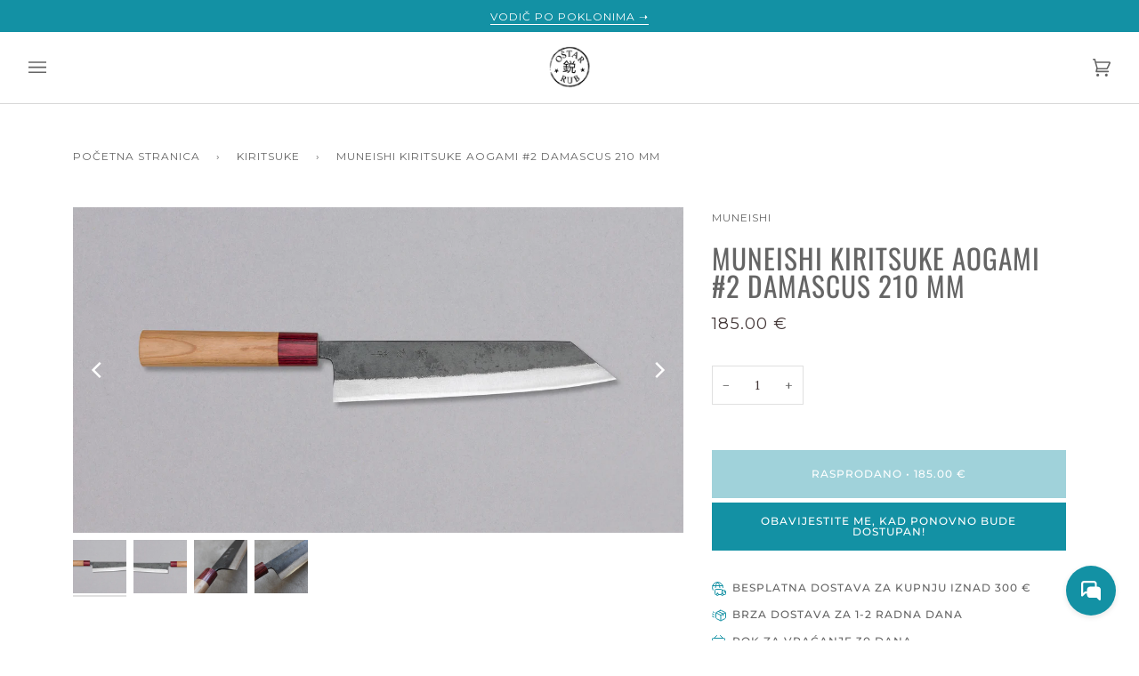

--- FILE ---
content_type: text/html; charset=utf-8
request_url: https://ostarrub.com/collections/kiritsuke/products/muneishi-kiritsuke-aogami-2-damascus-210-mm
body_size: 72212
content:
<!doctype html>




<html class="no-js" lang="hr-HR" ><head>
  <meta charset="utf-8">
  <meta http-equiv="X-UA-Compatible" content="IE=edge,chrome=1">
  <meta name="viewport" content="width=device-width,initial-scale=1,viewport-fit=cover">
  <meta name="theme-color" content="#585e71">


  <link rel="canonical" href="https://ostarrub.com/products/muneishi-kiritsuke-aogami-2-damascus-210-mm">
 

   <link rel="preconnect" href="https://fonts.googleapis.com">
<link rel="preconnect" href="https://fonts.gstatic.com" crossorigin>
<link href="https://fonts.googleapis.com/css2?family=Alex+Brush&family=Amatic+SC:wght@400;700&family=Bangers&family=Courgette&family=Smooch&display=swap" rel="stylesheet">
  <link href="https://fonts.cdnfonts.com/css/futura-medium" rel="stylesheet">
                
<script src="https://ajax.googleapis.com/ajax/libs/jquery/3.3.1/jquery.min.js"></script>

  <!-- ======================= Pipeline Theme V6.2.2 ========================= -->

  <link rel="preconnect" href="https://cdn.shopify.com" crossorigin>
  <link rel="preconnect" href="https://fonts.shopify.com" crossorigin>
  <link rel="preconnect" href="https://monorail-edge.shopifysvc.com" crossorigin>


  <link rel="preload" href="//ostarrub.com/cdn/shop/t/64/assets/lazysizes.js?v=111431644619468174291752942060" as="script">
  <link rel="preload" href="//ostarrub.com/cdn/shop/t/64/assets/vendor.js?v=174357195950707206411752942060" as="script">
  <link rel="preload" href="//ostarrub.com/cdn/shop/t/64/assets/theme.dev.js?v=87577202056900617741752942060" as="script">
  <link rel="preload" href="//ostarrub.com/cdn/shop/t/64/assets/theme.css?v=130767279581179308211752942060" as="style">

  
<link rel="preload" as="image" 
      href="//ostarrub.com/cdn/shop/products/Muneishi-Ao-Iron-Kiritsuke-210_410121121207_1_small.jpg?v=1643991834" 
      srcset="//ostarrub.com/cdn/shop/products/Muneishi-Ao-Iron-Kiritsuke-210_410121121207_1_550x.jpg?v=1643991834 550w,//ostarrub.com/cdn/shop/products/Muneishi-Ao-Iron-Kiritsuke-210_410121121207_1_1100x.jpg?v=1643991834 1100w,//ostarrub.com/cdn/shop/products/Muneishi-Ao-Iron-Kiritsuke-210_410121121207_1_1680x.jpg?v=1643991834 1680w,//ostarrub.com/cdn/shop/products/Muneishi-Ao-Iron-Kiritsuke-210_410121121207_1_2048x.jpg?v=1643991834 2048w,//ostarrub.com/cdn/shop/products/Muneishi-Ao-Iron-Kiritsuke-210_410121121207_1.jpg?v=1643991834 3000w"
      sizes="(min-width: 768px), 50vw, 
             100vw">
  
<link rel="shortcut icon" href="//ostarrub.com/cdn/shop/files/favicon_32x32.png?v=1613571832" type="image/png"><!-- Title and description ================================================ -->
  
  <title>
    

    Muneishi Kiritsuke Aogami #2 Damascus 210 mm
&ndash; OštarRub

  </title><meta name="description" content="Muneishi Kiritsuke Ao Damascus 210 mm svestrani je japanski kuhinjski nož, prikladan za pripremu mesa, ribe i povrća. Oštrica će s lakoćom kliziti kroz namirnice, a rezovi će biti iznimno čisti, zahvaljujući finoj oštrini koju tvrda jezgra od Aogami #2 čelika može postići.">
  <!-- /snippets/social-meta-tags.liquid --><meta property="og:site_name" content="OštarRub">
<meta property="og:url" content="https://ostarrub.com/products/muneishi-kiritsuke-aogami-2-damascus-210-mm">
<meta property="og:title" content="Muneishi Kiritsuke Aogami #2 Damascus 210 mm">
<meta property="og:type" content="product">
<meta property="og:description" content="Muneishi Kiritsuke Ao Damascus 210 mm svestrani je japanski kuhinjski nož, prikladan za pripremu mesa, ribe i povrća. Oštrica će s lakoćom kliziti kroz namirnice, a rezovi će biti iznimno čisti, zahvaljujući finoj oštrini koju tvrda jezgra od Aogami #2 čelika može postići."><meta property="og:price:amount" content="185.00">
  <meta property="og:price:currency" content="EUR">
      <meta property="og:image" content="http://ostarrub.com/cdn/shop/products/Muneishi-Ao-Iron-Kiritsuke-210_410121121207_1.jpg?v=1643991834">
      <meta property="og:image:secure_url" content="https://ostarrub.com/cdn/shop/products/Muneishi-Ao-Iron-Kiritsuke-210_410121121207_1.jpg?v=1643991834">
      <meta property="og:image:height" content="1600">
      <meta property="og:image:width" content="3000">
      <meta property="og:image" content="http://ostarrub.com/cdn/shop/products/Muneishi-Ao-Iron-Kiritsuke-210_410121121207_2.jpg?v=1643991834">
      <meta property="og:image:secure_url" content="https://ostarrub.com/cdn/shop/products/Muneishi-Ao-Iron-Kiritsuke-210_410121121207_2.jpg?v=1643991834">
      <meta property="og:image:height" content="1600">
      <meta property="og:image:width" content="3000">
      <meta property="og:image" content="http://ostarrub.com/cdn/shop/products/Sharp_Edge_shop_DSC0667.jpg?v=1657109048">
      <meta property="og:image:secure_url" content="https://ostarrub.com/cdn/shop/products/Sharp_Edge_shop_DSC0667.jpg?v=1657109048">
      <meta property="og:image:height" content="2000">
      <meta property="og:image:width" content="2992">
<meta property="twitter:image" content="http://ostarrub.com/cdn/shop/products/Muneishi-Ao-Iron-Kiritsuke-210_410121121207_1_1200x1200.jpg?v=1643991834">

<meta name="twitter:site" content="@">
<meta name="twitter:card" content="summary_large_image">
<meta name="twitter:title" content="Muneishi Kiritsuke Aogami #2 Damascus 210 mm">
<meta name="twitter:description" content="Muneishi Kiritsuke Ao Damascus 210 mm svestrani je japanski kuhinjski nož, prikladan za pripremu mesa, ribe i povrća. Oštrica će s lakoćom kliziti kroz namirnice, a rezovi će biti iznimno čisti, zahvaljujući finoj oštrini koju tvrda jezgra od Aogami #2 čelika može postići.">
<!-- CSS ================================================================== -->
  
  <link href="//ostarrub.com/cdn/shop/t/64/assets/font-settings.css?v=37953195216311865861762501449" rel="stylesheet" type="text/css" media="all" />

  
<style data-shopify>

:root {
/* ================ Spinner ================ */
--SPINNER: url(//ostarrub.com/cdn/shop/t/64/assets/spinner.gif?v=74017169589876499871752942060);

/* ================ Product video ================ */

--COLOR-VIDEO-BG: #f2f2f2;


/* ================ Color Variables ================ */

/* === Backgrounds ===*/
--COLOR-BG: #ffffff;
--COLOR-BG-ACCENT: #f7f7f7;

/* === Text colors ===*/
--COLOR-TEXT-DARK: #453939;
--COLOR-TEXT: #656565;
--COLOR-TEXT-LIGHT: #939393;

/* === Bright color ===*/
--COLOR-PRIMARY: #1391a4;
--COLOR-PRIMARY-HOVER: #035a68;
--COLOR-PRIMARY-FADE: rgba(19, 145, 164, 0.05);
--COLOR-PRIMARY-FADE-HOVER: rgba(19, 145, 164, 0.1);--COLOR-PRIMARY-OPPOSITE: #ffffff;

/* === Secondary/link Color ===*/
--COLOR-SECONDARY: #585e71;
--COLOR-SECONDARY-HOVER: #2d354f;
--COLOR-SECONDARY-FADE: rgba(88, 94, 113, 0.05);
--COLOR-SECONDARY-FADE-HOVER: rgba(88, 94, 113, 0.1);--COLOR-SECONDARY-OPPOSITE: #ffffff;

/* === Shades of grey ===*/
--COLOR-A5:  rgba(101, 101, 101, 0.05);
--COLOR-A10: rgba(101, 101, 101, 0.1);
--COLOR-A20: rgba(101, 101, 101, 0.2);
--COLOR-A35: rgba(101, 101, 101, 0.35);
--COLOR-A50: rgba(101, 101, 101, 0.5);
--COLOR-A80: rgba(101, 101, 101, 0.8);
--COLOR-A90: rgba(101, 101, 101, 0.9);
--COLOR-A95: rgba(101, 101, 101, 0.95);


/* ================ Inverted Color Variables ================ */

--INVERSE-BG: #2e3438;
--INVERSE-BG-ACCENT: #000000;

/* === Text colors ===*/
--INVERSE-TEXT-DARK: #ffffff;
--INVERSE-TEXT: #ffffff;
--INVERSE-TEXT-LIGHT: #c0c2c3;

/* === Bright color ===*/
--INVERSE-PRIMARY: #fcd8c8;
--INVERSE-PRIMARY-HOVER: #ffa278;
--INVERSE-PRIMARY-FADE: rgba(252, 216, 200, 0.05);
--INVERSE-PRIMARY-FADE-HOVER: rgba(252, 216, 200, 0.1);--INVERSE-PRIMARY-OPPOSITE: #000000;


/* === Second Color ===*/
--INVERSE-SECONDARY: #c6dae5;
--INVERSE-SECONDARY-HOVER: #86bcd9;
--INVERSE-SECONDARY-FADE: rgba(198, 218, 229, 0.05);
--INVERSE-SECONDARY-FADE-HOVER: rgba(198, 218, 229, 0.1);--INVERSE-SECONDARY-OPPOSITE: #000000;


/* === Shades of grey ===*/
--INVERSE-A5:  rgba(255, 255, 255, 0.05);
--INVERSE-A10: rgba(255, 255, 255, 0.1);
--INVERSE-A20: rgba(255, 255, 255, 0.2);
--INVERSE-A35: rgba(255, 255, 255, 0.3);
--INVERSE-A80: rgba(255, 255, 255, 0.8);
--INVERSE-A90: rgba(255, 255, 255, 0.9);
--INVERSE-A95: rgba(255, 255, 255, 0.95);


/* === Account Bar ===*/
--COLOR-ANNOUNCEMENT-BG: #1391a4;
--COLOR-ANNOUNCEMENT-TEXT: #ffffff;

/* === Nav and dropdown link background ===*/
--COLOR-NAV: #ffffff;
--COLOR-NAV-TEXT: #656565;
--COLOR-NAV-BORDER: #d7d7d7;
--COLOR-NAV-A10: rgba(101, 101, 101, 0.1);
--COLOR-NAV-A50: rgba(101, 101, 101, 0.5);
--COLOR-HIGHLIGHT-LINK: #a41349;

/* === Site Footer ===*/
--COLOR-FOOTER-BG: #f7f7f7;
--COLOR-FOOTER-TEXT: #393939;
--COLOR-FOOTER-A5: rgba(57, 57, 57, 0.05);
--COLOR-FOOTER-A15: rgba(57, 57, 57, 0.15);
--COLOR-FOOTER-A90: rgba(57, 57, 57, 0.9);

/* === Products ===*/
--PRODUCT-GRID-ASPECT-RATIO: 100%;

/* === Product badges ===*/
--COLOR-BADGE: #ffffff;
--COLOR-BADGE-TEXT: #656565;

/* === disabled form colors ===*/
--COLOR-DISABLED-BG: #f0f0f0;
--COLOR-DISABLED-TEXT: #c9c9c9;

--INVERSE-DISABLED-BG: #43484c;
--INVERSE-DISABLED-TEXT: #777b7e;

/* === Button Radius === */
--BUTTON-RADIUS: 0px;


/* ================ Typography ================ */

--FONT-STACK-BODY: "PT Serif", serif;
--FONT-STYLE-BODY: normal;
--FONT-WEIGHT-BODY: 400;
--FONT-WEIGHT-BODY-BOLD: 700;
--FONT-ADJUST-BODY: 1.0;

--FONT-STACK-HEADING: Oswald, sans-serif;
--FONT-STYLE-HEADING: normal;
--FONT-WEIGHT-HEADING: 400;
--FONT-WEIGHT-HEADING-BOLD: 500;
--FONT-ADJUST-HEADING: 1.0;

  --FONT-HEADING-SPACE: 1px;
  --FONT-HEADING-CAPS: uppercase;

--FONT-STACK-ACCENT: Montserrat, sans-serif;
--FONT-STYLE-ACCENT: normal;
--FONT-WEIGHT-ACCENT: 400;
--FONT-WEIGHT-ACCENT-BOLD: 500;
--FONT-ADJUST-ACCENT: 1.0;

--ICO-SELECT: url('//ostarrub.com/cdn/shop/t/64/assets/ico-select.svg?v=161322774361156881761752942060');

--URL-ZOOM: url('//ostarrub.com/cdn/shop/t/64/assets/cursor-zoom.svg?v=137651134409869370111752942060');
--URL-ZOOM-2X: url('//ostarrub.com/cdn/shop/t/64/assets/cursor-zoom-2x.svg?v=165871132870721948791752942060');

/* ================ Photo correction ================ */
--PHOTO-CORRECTION: 100%;



}

</style>

  <link href="//ostarrub.com/cdn/shop/t/64/assets/theme.css?v=130767279581179308211752942060" rel="stylesheet" type="text/css" media="all" />

  <script>
    document.documentElement.className = document.documentElement.className.replace('no-js', 'js');
    let root = '/';
    if (root[root.length - 1] !== '/') {
      root = `${root}/`;
    }
    var theme = {
      routes: {
        root_url: root,
        cart: '/cart',
        cart_add_url: '/cart/add',
        product_recommendations_url: '/recommendations/products',
        account_addresses_url: '/account/addresses'
      },
      assets: {
        photoswipe: '//ostarrub.com/cdn/shop/t/64/assets/photoswipe.js?v=127104016560770043431752942060',
        smoothscroll: '//ostarrub.com/cdn/shop/t/64/assets/smoothscroll.js?v=37906625415260927261752942060',
        swatches: '//ostarrub.com/cdn/shop/t/64/assets/swatches.json?v=108064614341237913191752942060',
        noImage: '//ostarrub.com/cdn/shopifycloud/storefront/assets/no-image-2048-a2addb12.gif',
        base: '//ostarrub.com/cdn/shop/t/64/assets/'
      },
      strings: {
        swatchesKey: "Boja, Boja",     
        addToCart: "U košaricu",
        estimateShipping: "Procijena dostave",
        noShippingAvailable: "Na ovo odredište ne šaljemo.",
        free: "Bresplatno",
        from: "od ",
        preOrder: "Prednarudžba",
        soldOut: "Rasprodano",
        sale: "Akcija",
        subscription: "Subscription",
        unavailable: "Rasprodano",
        unitPrice: "Unit price",
        unitPriceSeparator: "po",        
        stockout: "Svi proizvodi u košarici su raspoloživi",
        products: "Proizvod",
        pages: "Stranica",
        collections: "Kolekcije",
        resultsFor: "Rezultati za",
        noResultsFor: "Vaše istraživanje nije bilo uspješno.",
        articles: "Članci"
      },
      settings: {
        badge_sale_type: "percentage",
        search_products: true,
        search_collections: true,
        search_pages: true,
        search_articles: true,
        animate_hover: false,
        animate_scroll: false
      },
      info: {
        name: 'pipeline'
      },
      moneyFormat: "\u003cspan class=\"money conversion-bear-money\"\u003e{{amount}} €\u003c\/span\u003e",
      version: '6.2.2'
    }
    let windowInnerHeight = window.innerHeight;
    document.documentElement.style.setProperty('--full-screen', `${windowInnerHeight}px`);
    document.documentElement.style.setProperty('--three-quarters', `${windowInnerHeight * 0.75}px`);
    document.documentElement.style.setProperty('--two-thirds', `${windowInnerHeight * 0.66}px`);
    document.documentElement.style.setProperty('--one-half', `${windowInnerHeight * 0.5}px`);
    document.documentElement.style.setProperty('--one-third', `${windowInnerHeight * 0.33}px`);
    document.documentElement.style.setProperty('--one-fifth', `${windowInnerHeight * 0.2}px`);

    window.lazySizesConfig = window.lazySizesConfig || {};
    window.lazySizesConfig.loadHidden = false;
  </script><!-- Theme Javascript ============================================================== -->
  <script src="//ostarrub.com/cdn/shop/t/64/assets/lazysizes.js?v=111431644619468174291752942060" async="async"></script>
  <script src="//ostarrub.com/cdn/shop/t/64/assets/vendor.js?v=174357195950707206411752942060" defer="defer"></script>
  <script src="//ostarrub.com/cdn/shop/t/64/assets/theme.dev.js?v=87577202056900617741752942060" defer="defer"></script>

  <script>
    (function () {
      function onPageShowEvents() {
        if ('requestIdleCallback' in window) {
          requestIdleCallback(initCartEvent)
        } else {
          initCartEvent()
        }
        function initCartEvent(){
          document.documentElement.dispatchEvent(new CustomEvent('theme:cart:init', {
            bubbles: true
          }));
        }
      };
      window.onpageshow = onPageShowEvents;
    })();
  </script>

  <script type="text/javascript">
    if (window.MSInputMethodContext && document.documentMode) {
      var scripts = document.getElementsByTagName('script')[0];
      var polyfill = document.createElement("script");
      polyfill.defer = true;
      polyfill.src = "//ostarrub.com/cdn/shop/t/64/assets/ie11.js?v=144489047535103983231752942060";

      scripts.parentNode.insertBefore(polyfill, scripts);
    }
  </script>

  <!-- Shopify app scripts =========================================================== -->
  <script>window.performance && window.performance.mark && window.performance.mark('shopify.content_for_header.start');</script><meta name="google-site-verification" content="JSjzL_Qiloo-orryVQqCf3llJTvzQZJ-0yUw0wbfp94">
<meta id="shopify-digital-wallet" name="shopify-digital-wallet" content="/17886478436/digital_wallets/dialog">
<meta name="shopify-checkout-api-token" content="ed12f1d362bef432fee4ff67eb4b4b84">
<meta id="in-context-paypal-metadata" data-shop-id="17886478436" data-venmo-supported="false" data-environment="production" data-locale="en_US" data-paypal-v4="true" data-currency="EUR">
<link rel="alternate" type="application/json+oembed" href="https://ostarrub.com/products/muneishi-kiritsuke-aogami-2-damascus-210-mm.oembed">
<script async="async" src="/checkouts/internal/preloads.js?locale=hr-SI"></script>
<link rel="preconnect" href="https://shop.app" crossorigin="anonymous">
<script async="async" src="https://shop.app/checkouts/internal/preloads.js?locale=hr-SI&shop_id=17886478436" crossorigin="anonymous"></script>
<script id="apple-pay-shop-capabilities" type="application/json">{"shopId":17886478436,"countryCode":"SI","currencyCode":"EUR","merchantCapabilities":["supports3DS"],"merchantId":"gid:\/\/shopify\/Shop\/17886478436","merchantName":"OštarRub","requiredBillingContactFields":["postalAddress","email","phone"],"requiredShippingContactFields":["postalAddress","email","phone"],"shippingType":"shipping","supportedNetworks":["visa","masterCard","amex"],"total":{"type":"pending","label":"OštarRub","amount":"1.00"},"shopifyPaymentsEnabled":true,"supportsSubscriptions":true}</script>
<script id="shopify-features" type="application/json">{"accessToken":"ed12f1d362bef432fee4ff67eb4b4b84","betas":["rich-media-storefront-analytics"],"domain":"ostarrub.com","predictiveSearch":true,"shopId":17886478436,"locale":"hr"}</script>
<script>var Shopify = Shopify || {};
Shopify.shop = "ostarrub.myshopify.com";
Shopify.locale = "hr-HR";
Shopify.currency = {"active":"EUR","rate":"1.0"};
Shopify.country = "SI";
Shopify.theme = {"name":"HR Pipeline 6.2.2 [Support Pipeline - Cart prices]","id":185370280285,"schema_name":"Pipeline","schema_version":"6.2.2","theme_store_id":null,"role":"main"};
Shopify.theme.handle = "null";
Shopify.theme.style = {"id":null,"handle":null};
Shopify.cdnHost = "ostarrub.com/cdn";
Shopify.routes = Shopify.routes || {};
Shopify.routes.root = "/";</script>
<script type="module">!function(o){(o.Shopify=o.Shopify||{}).modules=!0}(window);</script>
<script>!function(o){function n(){var o=[];function n(){o.push(Array.prototype.slice.apply(arguments))}return n.q=o,n}var t=o.Shopify=o.Shopify||{};t.loadFeatures=n(),t.autoloadFeatures=n()}(window);</script>
<script>
  window.ShopifyPay = window.ShopifyPay || {};
  window.ShopifyPay.apiHost = "shop.app\/pay";
  window.ShopifyPay.redirectState = null;
</script>
<script id="shop-js-analytics" type="application/json">{"pageType":"product"}</script>
<script defer="defer" async type="module" src="//ostarrub.com/cdn/shopifycloud/shop-js/modules/v2/client.init-shop-cart-sync_DCSzHYq-.hr-HR.esm.js"></script>
<script defer="defer" async type="module" src="//ostarrub.com/cdn/shopifycloud/shop-js/modules/v2/chunk.common_DJKiR-8w.esm.js"></script>
<script type="module">
  await import("//ostarrub.com/cdn/shopifycloud/shop-js/modules/v2/client.init-shop-cart-sync_DCSzHYq-.hr-HR.esm.js");
await import("//ostarrub.com/cdn/shopifycloud/shop-js/modules/v2/chunk.common_DJKiR-8w.esm.js");

  window.Shopify.SignInWithShop?.initShopCartSync?.({"fedCMEnabled":true,"windoidEnabled":true});

</script>
<script>
  window.Shopify = window.Shopify || {};
  if (!window.Shopify.featureAssets) window.Shopify.featureAssets = {};
  window.Shopify.featureAssets['shop-js'] = {"shop-cart-sync":["modules/v2/client.shop-cart-sync_DaxtPaJQ.hr-HR.esm.js","modules/v2/chunk.common_DJKiR-8w.esm.js"],"shop-button":["modules/v2/client.shop-button_9dfnrzHD.hr-HR.esm.js","modules/v2/chunk.common_DJKiR-8w.esm.js"],"init-fed-cm":["modules/v2/client.init-fed-cm_B9vD_wES.hr-HR.esm.js","modules/v2/chunk.common_DJKiR-8w.esm.js"],"shop-cash-offers":["modules/v2/client.shop-cash-offers_BJ69GTuo.hr-HR.esm.js","modules/v2/chunk.common_DJKiR-8w.esm.js","modules/v2/chunk.modal_C87iTS1B.esm.js"],"avatar":["modules/v2/client.avatar_BTnouDA3.hr-HR.esm.js"],"init-windoid":["modules/v2/client.init-windoid_GUMXfF57.hr-HR.esm.js","modules/v2/chunk.common_DJKiR-8w.esm.js"],"init-shop-email-lookup-coordinator":["modules/v2/client.init-shop-email-lookup-coordinator_B-0HTWb_.hr-HR.esm.js","modules/v2/chunk.common_DJKiR-8w.esm.js"],"shop-toast-manager":["modules/v2/client.shop-toast-manager_yRhe1N9u.hr-HR.esm.js","modules/v2/chunk.common_DJKiR-8w.esm.js"],"pay-button":["modules/v2/client.pay-button_BRB3nSFe.hr-HR.esm.js","modules/v2/chunk.common_DJKiR-8w.esm.js"],"shop-login-button":["modules/v2/client.shop-login-button_D_rOwA3L.hr-HR.esm.js","modules/v2/chunk.common_DJKiR-8w.esm.js","modules/v2/chunk.modal_C87iTS1B.esm.js"],"init-shop-cart-sync":["modules/v2/client.init-shop-cart-sync_DCSzHYq-.hr-HR.esm.js","modules/v2/chunk.common_DJKiR-8w.esm.js"],"init-customer-accounts":["modules/v2/client.init-customer-accounts_BSUEMX_a.hr-HR.esm.js","modules/v2/client.shop-login-button_D_rOwA3L.hr-HR.esm.js","modules/v2/chunk.common_DJKiR-8w.esm.js","modules/v2/chunk.modal_C87iTS1B.esm.js"],"init-shop-for-new-customer-accounts":["modules/v2/client.init-shop-for-new-customer-accounts_B7gZPheR.hr-HR.esm.js","modules/v2/client.shop-login-button_D_rOwA3L.hr-HR.esm.js","modules/v2/chunk.common_DJKiR-8w.esm.js","modules/v2/chunk.modal_C87iTS1B.esm.js"],"lead-capture":["modules/v2/client.lead-capture_CWlYRXOR.hr-HR.esm.js","modules/v2/chunk.common_DJKiR-8w.esm.js","modules/v2/chunk.modal_C87iTS1B.esm.js"],"shop-follow-button":["modules/v2/client.shop-follow-button_CPxgHT4W.hr-HR.esm.js","modules/v2/chunk.common_DJKiR-8w.esm.js","modules/v2/chunk.modal_C87iTS1B.esm.js"],"checkout-modal":["modules/v2/client.checkout-modal_BuQYtGwI.hr-HR.esm.js","modules/v2/chunk.common_DJKiR-8w.esm.js","modules/v2/chunk.modal_C87iTS1B.esm.js"],"init-customer-accounts-sign-up":["modules/v2/client.init-customer-accounts-sign-up_DUzBZ-N6.hr-HR.esm.js","modules/v2/client.shop-login-button_D_rOwA3L.hr-HR.esm.js","modules/v2/chunk.common_DJKiR-8w.esm.js","modules/v2/chunk.modal_C87iTS1B.esm.js"],"shop-login":["modules/v2/client.shop-login_ByCvicYZ.hr-HR.esm.js","modules/v2/chunk.common_DJKiR-8w.esm.js","modules/v2/chunk.modal_C87iTS1B.esm.js"],"payment-terms":["modules/v2/client.payment-terms_C73RvJM_.hr-HR.esm.js","modules/v2/chunk.common_DJKiR-8w.esm.js","modules/v2/chunk.modal_C87iTS1B.esm.js"]};
</script>
<script>(function() {
  var isLoaded = false;
  function asyncLoad() {
    if (isLoaded) return;
    isLoaded = true;
    var urls = ["https:\/\/currency.conversionbear.com\/script?app=currency\u0026shop=ostarrub.myshopify.com","https:\/\/cdn.nfcube.com\/instafeed-bc2ee68665226af9760bbe1ee65db849.js?shop=ostarrub.myshopify.com"];
    for (var i = 0; i < urls.length; i++) {
      var s = document.createElement('script');
      s.type = 'text/javascript';
      s.async = true;
      s.src = urls[i];
      var x = document.getElementsByTagName('script')[0];
      x.parentNode.insertBefore(s, x);
    }
  };
  if(window.attachEvent) {
    window.attachEvent('onload', asyncLoad);
  } else {
    window.addEventListener('load', asyncLoad, false);
  }
})();</script>
<script id="__st">var __st={"a":17886478436,"offset":3600,"reqid":"6d7f29bf-582a-4357-85c7-b99e7c952b3b-1765934930","pageurl":"ostarrub.com\/collections\/kiritsuke\/products\/muneishi-kiritsuke-aogami-2-damascus-210-mm","u":"831e121195e9","p":"product","rtyp":"product","rid":7596158877926};</script>
<script>window.ShopifyPaypalV4VisibilityTracking = true;</script>
<script id="captcha-bootstrap">!function(){'use strict';const t='contact',e='account',n='new_comment',o=[[t,t],['blogs',n],['comments',n],[t,'customer']],c=[[e,'customer_login'],[e,'guest_login'],[e,'recover_customer_password'],[e,'create_customer']],r=t=>t.map((([t,e])=>`form[action*='/${t}']:not([data-nocaptcha='true']) input[name='form_type'][value='${e}']`)).join(','),a=t=>()=>t?[...document.querySelectorAll(t)].map((t=>t.form)):[];function s(){const t=[...o],e=r(t);return a(e)}const i='password',u='form_key',d=['recaptcha-v3-token','g-recaptcha-response','h-captcha-response',i],f=()=>{try{return window.sessionStorage}catch{return}},m='__shopify_v',_=t=>t.elements[u];function p(t,e,n=!1){try{const o=window.sessionStorage,c=JSON.parse(o.getItem(e)),{data:r}=function(t){const{data:e,action:n}=t;return t[m]||n?{data:e,action:n}:{data:t,action:n}}(c);for(const[e,n]of Object.entries(r))t.elements[e]&&(t.elements[e].value=n);n&&o.removeItem(e)}catch(o){console.error('form repopulation failed',{error:o})}}const l='form_type',E='cptcha';function T(t){t.dataset[E]=!0}const w=window,h=w.document,L='Shopify',v='ce_forms',y='captcha';let A=!1;((t,e)=>{const n=(g='f06e6c50-85a8-45c8-87d0-21a2b65856fe',I='https://cdn.shopify.com/shopifycloud/storefront-forms-hcaptcha/ce_storefront_forms_captcha_hcaptcha.v1.5.2.iife.js',D={infoText:'Zaštićeno sustavom hCaptcha',privacyText:'Zaštita privatnosti',termsText:'Uvjeti'},(t,e,n)=>{const o=w[L][v],c=o.bindForm;if(c)return c(t,g,e,D).then(n);var r;o.q.push([[t,g,e,D],n]),r=I,A||(h.body.append(Object.assign(h.createElement('script'),{id:'captcha-provider',async:!0,src:r})),A=!0)});var g,I,D;w[L]=w[L]||{},w[L][v]=w[L][v]||{},w[L][v].q=[],w[L][y]=w[L][y]||{},w[L][y].protect=function(t,e){n(t,void 0,e),T(t)},Object.freeze(w[L][y]),function(t,e,n,w,h,L){const[v,y,A,g]=function(t,e,n){const i=e?o:[],u=t?c:[],d=[...i,...u],f=r(d),m=r(i),_=r(d.filter((([t,e])=>n.includes(e))));return[a(f),a(m),a(_),s()]}(w,h,L),I=t=>{const e=t.target;return e instanceof HTMLFormElement?e:e&&e.form},D=t=>v().includes(t);t.addEventListener('submit',(t=>{const e=I(t);if(!e)return;const n=D(e)&&!e.dataset.hcaptchaBound&&!e.dataset.recaptchaBound,o=_(e),c=g().includes(e)&&(!o||!o.value);(n||c)&&t.preventDefault(),c&&!n&&(function(t){try{if(!f())return;!function(t){const e=f();if(!e)return;const n=_(t);if(!n)return;const o=n.value;o&&e.removeItem(o)}(t);const e=Array.from(Array(32),(()=>Math.random().toString(36)[2])).join('');!function(t,e){_(t)||t.append(Object.assign(document.createElement('input'),{type:'hidden',name:u})),t.elements[u].value=e}(t,e),function(t,e){const n=f();if(!n)return;const o=[...t.querySelectorAll(`input[type='${i}']`)].map((({name:t})=>t)),c=[...d,...o],r={};for(const[a,s]of new FormData(t).entries())c.includes(a)||(r[a]=s);n.setItem(e,JSON.stringify({[m]:1,action:t.action,data:r}))}(t,e)}catch(e){console.error('failed to persist form',e)}}(e),e.submit())}));const S=(t,e)=>{t&&!t.dataset[E]&&(n(t,e.some((e=>e===t))),T(t))};for(const o of['focusin','change'])t.addEventListener(o,(t=>{const e=I(t);D(e)&&S(e,y())}));const B=e.get('form_key'),M=e.get(l),P=B&&M;t.addEventListener('DOMContentLoaded',(()=>{const t=y();if(P)for(const e of t)e.elements[l].value===M&&p(e,B);[...new Set([...A(),...v().filter((t=>'true'===t.dataset.shopifyCaptcha))])].forEach((e=>S(e,t)))}))}(h,new URLSearchParams(w.location.search),n,t,e,['guest_login'])})(!0,!0)}();</script>
<script integrity="sha256-52AcMU7V7pcBOXWImdc/TAGTFKeNjmkeM1Pvks/DTgc=" data-source-attribution="shopify.loadfeatures" defer="defer" src="//ostarrub.com/cdn/shopifycloud/storefront/assets/storefront/load_feature-81c60534.js" crossorigin="anonymous"></script>
<script crossorigin="anonymous" defer="defer" src="//ostarrub.com/cdn/shopifycloud/storefront/assets/shopify_pay/storefront-65b4c6d7.js?v=20250812"></script>
<script data-source-attribution="shopify.dynamic_checkout.dynamic.init">var Shopify=Shopify||{};Shopify.PaymentButton=Shopify.PaymentButton||{isStorefrontPortableWallets:!0,init:function(){window.Shopify.PaymentButton.init=function(){};var t=document.createElement("script");t.src="https://ostarrub.com/cdn/shopifycloud/portable-wallets/latest/portable-wallets.hr.js",t.type="module",document.head.appendChild(t)}};
</script>
<script data-source-attribution="shopify.dynamic_checkout.buyer_consent">
  function portableWalletsHideBuyerConsent(e){var t=document.getElementById("shopify-buyer-consent"),n=document.getElementById("shopify-subscription-policy-button");t&&n&&(t.classList.add("hidden"),t.setAttribute("aria-hidden","true"),n.removeEventListener("click",e))}function portableWalletsShowBuyerConsent(e){var t=document.getElementById("shopify-buyer-consent"),n=document.getElementById("shopify-subscription-policy-button");t&&n&&(t.classList.remove("hidden"),t.removeAttribute("aria-hidden"),n.addEventListener("click",e))}window.Shopify?.PaymentButton&&(window.Shopify.PaymentButton.hideBuyerConsent=portableWalletsHideBuyerConsent,window.Shopify.PaymentButton.showBuyerConsent=portableWalletsShowBuyerConsent);
</script>
<script data-source-attribution="shopify.dynamic_checkout.cart.bootstrap">document.addEventListener("DOMContentLoaded",(function(){function t(){return document.querySelector("shopify-accelerated-checkout-cart, shopify-accelerated-checkout")}if(t())Shopify.PaymentButton.init();else{new MutationObserver((function(e,n){t()&&(Shopify.PaymentButton.init(),n.disconnect())})).observe(document.body,{childList:!0,subtree:!0})}}));
</script>
<link id="shopify-accelerated-checkout-styles" rel="stylesheet" media="screen" href="https://ostarrub.com/cdn/shopifycloud/portable-wallets/latest/accelerated-checkout-backwards-compat.css" crossorigin="anonymous">
<style id="shopify-accelerated-checkout-cart">
        #shopify-buyer-consent {
  margin-top: 1em;
  display: inline-block;
  width: 100%;
}

#shopify-buyer-consent.hidden {
  display: none;
}

#shopify-subscription-policy-button {
  background: none;
  border: none;
  padding: 0;
  text-decoration: underline;
  font-size: inherit;
  cursor: pointer;
}

#shopify-subscription-policy-button::before {
  box-shadow: none;
}

      </style>

<script>window.performance && window.performance.mark && window.performance.mark('shopify.content_for_header.end');</script>

<script>
    window.BOLD = window.BOLD || {};
        window.BOLD.options = window.BOLD.options || {};
        window.BOLD.options.settings = window.BOLD.options.settings || {};
        window.BOLD.options.settings.v1_variant_mode = window.BOLD.options.settings.v1_variant_mode || true;
        window.BOLD.options.settings.hybrid_fix_auto_insert_inputs =
        window.BOLD.options.settings.hybrid_fix_auto_insert_inputs || true;
</script>

<script>window.BOLD = window.BOLD || {};
    window.BOLD.common = window.BOLD.common || {};
    window.BOLD.common.Shopify = window.BOLD.common.Shopify || {};
    window.BOLD.common.Shopify.shop = {
      domain: 'ostarrub.com',
      permanent_domain: 'ostarrub.myshopify.com',
      url: 'https://ostarrub.com',
      secure_url: 'https://ostarrub.com',
      money_format: "\u003cspan class=\"money conversion-bear-money\"\u003e{{amount}} €\u003c\/span\u003e",
      currency: "EUR"
    };
    window.BOLD.common.Shopify.customer = {
      id: null,
      tags: null,
    };
    window.BOLD.common.Shopify.cart = {"note":null,"attributes":{},"original_total_price":0,"total_price":0,"total_discount":0,"total_weight":0.0,"item_count":0,"items":[],"requires_shipping":false,"currency":"EUR","items_subtotal_price":0,"cart_level_discount_applications":[],"checkout_charge_amount":0};
    window.BOLD.common.template = 'product';window.BOLD.common.Shopify.formatMoney = function(money, format) {
        function n(t, e) {
            return "undefined" == typeof t ? e : t
        }
        function r(t, e, r, i) {
            if (e = n(e, 2),
                r = n(r, ","),
                i = n(i, "."),
            isNaN(t) || null == t)
                return 0;
            t = (t / 100).toFixed(e);
            var o = t.split(".")
                , a = o[0].replace(/(\d)(?=(\d\d\d)+(?!\d))/g, "$1" + r)
                , s = o[1] ? i + o[1] : "";
            return a + s
        }
        "string" == typeof money && (money = money.replace(".", ""));
        var i = ""
            , o = /\{\{\s*(\w+)\s*\}\}/
            , a = format || window.BOLD.common.Shopify.shop.money_format || window.Shopify.money_format || "$ {{ amount }}";
        switch (a.match(o)[1]) {
            case "amount":
                i = r(money, 2, ",", ".");
                break;
            case "amount_no_decimals":
                i = r(money, 0, ",", ".");
                break;
            case "amount_with_comma_separator":
                i = r(money, 2, ".", ",");
                break;
            case "amount_no_decimals_with_comma_separator":
                i = r(money, 0, ".", ",");
                break;
            case "amount_with_space_separator":
                i = r(money, 2, " ", ",");
                break;
            case "amount_no_decimals_with_space_separator":
                i = r(money, 0, " ", ",");
                break;
            case "amount_with_apostrophe_separator":
                i = r(money, 2, "'", ".");
                break;
        }
        return a.replace(o, i);
    };
    window.BOLD.common.Shopify.saveProduct = function (handle, product) {
      if (typeof handle === 'string' && typeof window.BOLD.common.Shopify.products[handle] === 'undefined') {
        if (typeof product === 'number') {
          window.BOLD.common.Shopify.handles[product] = handle;
          product = { id: product };
        }
        window.BOLD.common.Shopify.products[handle] = product;
      }
    };
    window.BOLD.common.Shopify.saveVariant = function (variant_id, variant) {
      if (typeof variant_id === 'number' && typeof window.BOLD.common.Shopify.variants[variant_id] === 'undefined') {
        window.BOLD.common.Shopify.variants[variant_id] = variant;
      }
    };window.BOLD.common.Shopify.products = window.BOLD.common.Shopify.products || {};
    window.BOLD.common.Shopify.variants = window.BOLD.common.Shopify.variants || {};
    window.BOLD.common.Shopify.handles = window.BOLD.common.Shopify.handles || {};window.BOLD.common.Shopify.saveProduct("muneishi-kiritsuke-aogami-2-damascus-210-mm", 7596158877926);window.BOLD.common.Shopify.saveVariant(42396384166118, { product_id: 7596158877926, product_handle: "muneishi-kiritsuke-aogami-2-damascus-210-mm", price: 18500, group_id: '', csp_metafield: {}});window.BOLD.apps_installed = {"Product Options":2} || {};window.BOLD.common.Shopify.saveProduct("tsunehisa-kiritsuke-shirogami-2-cherry-210-mm", 15811476226397);window.BOLD.common.Shopify.saveVariant(62860189827421, { product_id: 15811476226397, product_handle: "tsunehisa-kiritsuke-shirogami-2-cherry-210-mm", price: 15960, group_id: '', csp_metafield: {}});window.BOLD.common.Shopify.saveProduct("zdp-189-kiritsuke-240-mm", 3695658172516);window.BOLD.common.Shopify.saveVariant(28302661877860, { product_id: 3695658172516, product_handle: "zdp-189-kiritsuke-240-mm", price: 33440, group_id: '', csp_metafield: {}});window.BOLD.common.Shopify.saveProduct("tsunehisa-kiritsuke-aogami-super-kuro-uchi-210-mm-palisandar", 15477750563165);window.BOLD.common.Shopify.saveVariant(57917505995101, { product_id: 15477750563165, product_handle: "tsunehisa-kiritsuke-aogami-super-kuro-uchi-210-mm-palisandar", price: 25500, group_id: '', csp_metafield: {}});window.BOLD.common.Shopify.saveProduct("kai-shun-classic-kiritsuke-150-mm", 15696538337629);window.BOLD.common.Shopify.saveVariant(58817764327773, { product_id: 15696538337629, product_handle: "kai-shun-classic-kiritsuke-150-mm", price: 22000, group_id: '', csp_metafield: {}});window.BOLD.common.Shopify.saveProduct("kai-shun-seki-magoroku-kaname-kiritsuke-150-mm", 15755317543261);window.BOLD.common.Shopify.saveVariant(62621625844061, { product_id: 15755317543261, product_handle: "kai-shun-seki-magoroku-kaname-kiritsuke-150-mm", price: 25000, group_id: '', csp_metafield: {}});window.BOLD.common.Shopify.saveProduct("kai-shun-seki-magoroku-kaname-kiritsuke-120-mm", 15755294671197);window.BOLD.common.Shopify.saveVariant(62621417439581, { product_id: 15755294671197, product_handle: "kai-shun-seki-magoroku-kaname-kiritsuke-120-mm", price: 22000, group_id: '', csp_metafield: {}});window.BOLD.common.Shopify.saveProduct("nigara-kiritsuke-gyuto-sg2-tsuchime-wa-ebony-240-mm", 8638010032477);window.BOLD.common.Shopify.saveVariant(48700688859485, { product_id: 8638010032477, product_handle: "nigara-kiritsuke-gyuto-sg2-tsuchime-wa-ebony-240-mm", price: 42000, group_id: '', csp_metafield: {}});window.BOLD.common.Shopify.saveProduct("hokiyama-kiritsuke-aogami-super-kuro-uchi-210-mm-ostrica", 8084181909734);window.BOLD.common.Shopify.saveVariant(43579677475046, { product_id: 8084181909734, product_handle: "hokiyama-kiritsuke-aogami-super-kuro-uchi-210-mm-ostrica", price: 19500, group_id: '', csp_metafield: {}});window.BOLD.common.Shopify.saveProduct("zdp-189-kiritsuke-black-240-mm-ostrica", 5275694694551);window.BOLD.common.Shopify.saveVariant(34569125920919, { product_id: 5275694694551, product_handle: "zdp-189-kiritsuke-black-240-mm-ostrica", price: 38500, group_id: '', csp_metafield: {}});window.BOLD.common.Shopify.saveProduct("nigara-kiritsuke-sg2-damascus-240-mm", 7975319175398);window.BOLD.common.Shopify.saveVariant(43367165362406, { product_id: 7975319175398, product_handle: "nigara-kiritsuke-sg2-damascus-240-mm", price: 54000, group_id: '', csp_metafield: {}});window.BOLD.common.Shopify.saveProduct("tsunehisa-kiritsuke-as-kuro-uchi-240-mm", 9642851828061);window.BOLD.common.Shopify.saveVariant(52763595735389, { product_id: 9642851828061, product_handle: "tsunehisa-kiritsuke-as-kuro-uchi-240-mm", price: 25500, group_id: '', csp_metafield: {}});window.BOLD.common.Shopify.saveProduct("nigara-kiri-gyuto-aogami-super-migaki-tsuchime-210-mm", 9178324238685);window.BOLD.common.Shopify.saveVariant(50893616447837, { product_id: 9178324238685, product_handle: "nigara-kiri-gyuto-aogami-super-migaki-tsuchime-210-mm", price: 40000, group_id: '', csp_metafield: {}});window.BOLD.common.Shopify.saveProduct("nigara-kiri-gyuto-sg2-migaki-tsuchime-turquoise-210-mm-green", 8977533731165);window.BOLD.common.Shopify.saveVariant(50060174393693, { product_id: 8977533731165, product_handle: "nigara-kiri-gyuto-sg2-migaki-tsuchime-turquoise-210-mm-green", price: 55000, group_id: '', csp_metafield: {}});window.BOLD.common.Shopify.saveProduct("nigara-kiritsuke-gyuto-vg-10-damascus-tsuchime-210-mm", 8965312348509);window.BOLD.common.Shopify.saveVariant(50014278287709, { product_id: 8965312348509, product_handle: "nigara-kiritsuke-gyuto-vg-10-damascus-tsuchime-210-mm", price: 24000, group_id: '', csp_metafield: {}});window.BOLD.common.Shopify.saveProduct("nigara-kiritsuke-gyuto-vg-10-damascus-tsuchime-240-mm", 8949572600157);window.BOLD.common.Shopify.saveVariant(49953224130909, { product_id: 8949572600157, product_handle: "nigara-kiritsuke-gyuto-vg-10-damascus-tsuchime-240-mm", price: 26000, group_id: '', csp_metafield: {}});window.BOLD.common.Shopify.saveProduct("nigara-kiri-gyuto-sg2-migaki-tsuchime-turquoise-210-mm", 8738161623389);window.BOLD.common.Shopify.saveVariant(49147162624349, { product_id: 8738161623389, product_handle: "nigara-kiri-gyuto-sg2-migaki-tsuchime-turquoise-210-mm", price: 55000, group_id: '', csp_metafield: {}});window.BOLD.common.Shopify.saveProduct("nigara-kiritsuke-gyuto-sg2-tsuchime-wa-ebony-210-mm", 8638006657373);window.BOLD.common.Shopify.saveVariant(48700679258461, { product_id: 8638006657373, product_handle: "nigara-kiritsuke-gyuto-sg2-tsuchime-wa-ebony-210-mm", price: 40000, group_id: '', csp_metafield: {}});window.BOLD.common.Shopify.saveProduct("nigara-kiritsuke-gyuto-sg2-tsuchime-wa-240-mm", 8528050749789);window.BOLD.common.Shopify.saveVariant(48241272193373, { product_id: 8528050749789, product_handle: "nigara-kiritsuke-gyuto-sg2-tsuchime-wa-240-mm", price: 39000, group_id: '', csp_metafield: {}});window.BOLD.common.Shopify.saveProduct("nigara-kiritsuke-gyuto-sg2-tsuchime-wa-210-mm", 8528047341917);window.BOLD.common.Shopify.saveVariant(48241254269277, { product_id: 8528047341917, product_handle: "nigara-kiritsuke-gyuto-sg2-tsuchime-wa-210-mm", price: 36000, group_id: '', csp_metafield: {}});window.BOLD.common.Shopify.saveProduct("nigara-kiritsuke-gyuto-sg2-damascus-maplewood-240-mm", 8430065647965);window.BOLD.common.Shopify.saveVariant(46942576443741, { product_id: 8430065647965, product_handle: "nigara-kiritsuke-gyuto-sg2-damascus-maplewood-240-mm", price: 65000, group_id: '', csp_metafield: {}});window.BOLD.common.Shopify.saveProduct("nigara-kiritsuke-gyuto-sg2-damascus-maplewood-210-mm", 8430058733917);window.BOLD.common.Shopify.saveVariant(46942452580701, { product_id: 8430058733917, product_handle: "nigara-kiritsuke-gyuto-sg2-damascus-maplewood-210-mm", price: 60000, group_id: '', csp_metafield: {}});window.BOLD.common.Shopify.saveProduct("nigara-kiritsuke-gyuto-sg2-tsuchime-maplewood-210-mm", 8430052016477);window.BOLD.common.Shopify.saveVariant(46942279958877, { product_id: 8430052016477, product_handle: "nigara-kiritsuke-gyuto-sg2-tsuchime-maplewood-210-mm", price: 50000, group_id: '', csp_metafield: {}});window.BOLD.common.Shopify.saveProduct("hokiyama-kiritsuke-aogami-super-tosaichi-210-mm", 8349879337309);window.BOLD.common.Shopify.saveVariant(46424183603549, { product_id: 8349879337309, product_handle: "hokiyama-kiritsuke-aogami-super-tosaichi-210-mm", price: 26000, group_id: '', csp_metafield: {}});window.BOLD.common.Shopify.saveProduct("tsunehisa-kiritsuke-as-kuro-uchi-red-210-mm", 8125895180518);window.BOLD.common.Shopify.saveVariant(43636741177574, { product_id: 8125895180518, product_handle: "tsunehisa-kiritsuke-as-kuro-uchi-red-210-mm", price: 24500, group_id: '', csp_metafield: {}});window.BOLD.common.Shopify.saveProduct("nigara-kiritsuke-sg2-damascus-270-mm", 7975319634150);window.BOLD.common.Shopify.saveVariant(43367165559014, { product_id: 7975319634150, product_handle: "nigara-kiritsuke-sg2-damascus-270-mm", price: 63000, group_id: '', csp_metafield: {}});window.BOLD.common.Shopify.saveProduct("nigara-kiritsuke-sg2-damascus-210-mm", 7975319011558);window.BOLD.common.Shopify.saveVariant(43367164805350, { product_id: 7975319011558, product_handle: "nigara-kiritsuke-sg2-damascus-210-mm", price: 49500, group_id: '', csp_metafield: {}});window.BOLD.common.Shopify.saveProduct("hokiyama-kiritsuke-aus-10-damascus-240-mm-ostrica", 7908915413222);window.BOLD.common.Shopify.saveVariant(43193255100646, { product_id: 7908915413222, product_handle: "hokiyama-kiritsuke-aus-10-damascus-240-mm-ostrica", price: 27000, group_id: '', csp_metafield: {}});window.BOLD.common.Shopify.saveProduct("muneishi-kiritsuke-aogami-2-damascus-210-mm", 7596158877926);window.BOLD.common.Shopify.saveVariant(42396384166118, { product_id: 7596158877926, product_handle: "muneishi-kiritsuke-aogami-2-damascus-210-mm", price: 18500, group_id: '', csp_metafield: {}});window.BOLD.common.Shopify.saveProduct("hokiyama-kiritsuke-aus-10-damascus-210-mm-ostrica", 7588403249382);window.BOLD.common.Shopify.saveVariant(42381375471846, { product_id: 7588403249382, product_handle: "hokiyama-kiritsuke-aus-10-damascus-210-mm-ostrica", price: 18000, group_id: '', csp_metafield: {}});window.BOLD.common.Shopify.saveProduct("hokiyama-ginsanko-kiritsuke-210-mm-ostrica", 7224647909527);window.BOLD.common.Shopify.saveVariant(41216226689175, { product_id: 7224647909527, product_handle: "hokiyama-ginsanko-kiritsuke-210-mm-ostrica", price: 18500, group_id: '', csp_metafield: {}});window.BOLD.common.Shopify.saveProduct("muneishi-kiritsuke-ao-iron-210-mm", 6859330257047);window.BOLD.common.Shopify.saveVariant(40090270695575, { product_id: 6859330257047, product_handle: "muneishi-kiritsuke-ao-iron-210-mm", price: 16000, group_id: '', csp_metafield: {}});window.BOLD.common.Shopify.saveProduct("set-hokiyama-ginsanko-rosewood-kiritsuke-petty", 6078736007319);window.BOLD.common.Shopify.saveVariant(37748887126167, { product_id: 6078736007319, product_handle: "set-hokiyama-ginsanko-rosewood-kiritsuke-petty", price: 30175, group_id: '', csp_metafield: {}});window.BOLD.common.Shopify.saveProduct("hokiyama-ginsanko-rosewood-kiritsuke-210-mm", 5637715361943);window.BOLD.common.Shopify.saveVariant(36141055869079, { product_id: 5637715361943, product_handle: "hokiyama-ginsanko-rosewood-kiritsuke-210-mm", price: 24000, group_id: '', csp_metafield: {}});window.BOLD.common.Shopify.saveProduct("tsunehisa-kiritsuke-aogami-super-kuro-uchi-210-mm-orah", 4849768464523);window.BOLD.common.Shopify.saveVariant(33563900117131, { product_id: 4849768464523, product_handle: "tsunehisa-kiritsuke-aogami-super-kuro-uchi-210-mm-orah", price: 24500, group_id: '', csp_metafield: {}});window.BOLD.common.Shopify.saveProduct("hokiyama-kiritsuke-aogami-super-tosaichi-240-mm", 3681873231972);window.BOLD.common.Shopify.saveVariant(28245364506724, { product_id: 3681873231972, product_handle: "hokiyama-kiritsuke-aogami-super-tosaichi-240-mm", price: 31500, group_id: '', csp_metafield: {}});window.BOLD.common.Shopify.saveProduct("hokiyama-kiritsuke-aogami-super-tsuchime-240-mm", 3681870544996);window.BOLD.common.Shopify.saveVariant(28245351235684, { product_id: 3681870544996, product_handle: "hokiyama-kiritsuke-aogami-super-tsuchime-240-mm", price: 31500, group_id: '', csp_metafield: {}});window.BOLD.common.Shopify.saveProduct("mcusta-kiritsuke-revolution-black-230-mm", 2802794397796);window.BOLD.common.Shopify.saveVariant(24224131121252, { product_id: 2802794397796, product_handle: "mcusta-kiritsuke-revolution-black-230-mm", price: 27000, group_id: '', csp_metafield: {}});window.BOLD.common.Shopify.saveProduct("mcusta-kiritsuke-revolution-red-230-mm", 2802794037348);window.BOLD.common.Shopify.saveVariant(24224130531428, { product_id: 2802794037348, product_handle: "mcusta-kiritsuke-revolution-red-230-mm", price: 27000, group_id: '', csp_metafield: {}});window.BOLD.common.Shopify.metafields = window.BOLD.common.Shopify.metafields || {};window.BOLD.common.Shopify.metafields["bold_rp"] = {};window.BOLD.common.Shopify.metafields["bold_csp_defaults"] = {};window.BOLD.common.cacheParams = window.BOLD.common.cacheParams || {};
    window.BOLD.common.cacheParams.options = 1668010520;
</script>
<script>
    window.BOLD.common.cacheParams.options = 1765554427;
</script>
<link href="//ostarrub.com/cdn/shop/t/64/assets/bold-options.css?v=121050004524119391871752942060" rel="stylesheet" type="text/css" media="all" />
<link href="//ostarrub.com/cdn/shop/t/64/assets/bold-custom.css?v=131031059510376832581752942060" rel="stylesheet" type="text/css" media="all" />
<script src="//ostarrub.com/cdn/shop/t/64/assets/bold-custom.js?v=80140168906345553281755066724" type="text/javascript"></script>

<script src="https://options.shopapps.site/js/options.js" type="text/javascript"></script>
  

 <!--begin-boost-pfs-filter-css-->
   <link rel="preload stylesheet" href="//ostarrub.com/cdn/shop/t/64/assets/boost-pfs-instant-search.css?v=65903503244102466071752942060" as="style"><link href="//ostarrub.com/cdn/shop/t/64/assets/boost-pfs-custom.css?v=168366284851624871021753756284" rel="stylesheet" type="text/css" media="all" />
<style data-id="boost-pfs-style">
    .boost-pfs-filter-option-title-text {color: rgba(0,0,0,1);font-weight: 400;text-transform: initial;font-family: Oswald;}

   .boost-pfs-filter-tree-v .boost-pfs-filter-option-title-text:before {border-top-color: rgba(0,0,0,1);}
    .boost-pfs-filter-tree-v .boost-pfs-filter-option.boost-pfs-filter-option-collapsed .boost-pfs-filter-option-title-text:before {border-bottom-color: rgba(0,0,0,1);}
    .boost-pfs-filter-tree-h .boost-pfs-filter-option-title-heading:before {border-right-color: rgba(0,0,0,1);
        border-bottom-color: rgba(0,0,0,1);}

    .boost-pfs-filter-refine-by .boost-pfs-filter-option-title h3 {color: rgba(101,101,101,1);}

    .boost-pfs-filter-option-content .boost-pfs-filter-option-item-list .boost-pfs-filter-option-item button,
    .boost-pfs-filter-option-content .boost-pfs-filter-option-item-list .boost-pfs-filter-option-item .boost-pfs-filter-button,
    .boost-pfs-filter-option-range-amount input,
    .boost-pfs-filter-tree-v .boost-pfs-filter-refine-by .boost-pfs-filter-refine-by-items .refine-by-item,
    .boost-pfs-filter-refine-by-wrapper-v .boost-pfs-filter-refine-by .boost-pfs-filter-refine-by-items .refine-by-item,
    .boost-pfs-filter-refine-by .boost-pfs-filter-option-title,
    .boost-pfs-filter-refine-by .boost-pfs-filter-refine-by-items .refine-by-item>a,
    .boost-pfs-filter-refine-by>span,
    .boost-pfs-filter-clear,
    .boost-pfs-filter-clear-all{color: rgba(101,101,101,1);}
    .boost-pfs-filter-tree-h .boost-pfs-filter-pc .boost-pfs-filter-refine-by-items .refine-by-item .boost-pfs-filter-clear .refine-by-type,
    .boost-pfs-filter-refine-by-wrapper-h .boost-pfs-filter-pc .boost-pfs-filter-refine-by-items .refine-by-item .boost-pfs-filter-clear .refine-by-type {color: rgba(101,101,101,1);}

    .boost-pfs-filter-option-multi-level-collections .boost-pfs-filter-option-multi-level-list .boost-pfs-filter-option-item .boost-pfs-filter-button-arrow .boost-pfs-arrow:before,
    .boost-pfs-filter-option-multi-level-tag .boost-pfs-filter-option-multi-level-list .boost-pfs-filter-option-item .boost-pfs-filter-button-arrow .boost-pfs-arrow:before {border-right: 1px solid rgba(101,101,101,1);
        border-bottom: 1px solid rgba(101,101,101,1);}

    .boost-pfs-filter-refine-by-wrapper-v .boost-pfs-filter-refine-by .boost-pfs-filter-refine-by-items .refine-by-item .boost-pfs-filter-clear:after,
    .boost-pfs-filter-refine-by-wrapper-v .boost-pfs-filter-refine-by .boost-pfs-filter-refine-by-items .refine-by-item .boost-pfs-filter-clear:before,
    .boost-pfs-filter-tree-v .boost-pfs-filter-refine-by .boost-pfs-filter-refine-by-items .refine-by-item .boost-pfs-filter-clear:after,
    .boost-pfs-filter-tree-v .boost-pfs-filter-refine-by .boost-pfs-filter-refine-by-items .refine-by-item .boost-pfs-filter-clear:before,
    .boost-pfs-filter-refine-by-wrapper-h .boost-pfs-filter-pc .boost-pfs-filter-refine-by-items .refine-by-item .boost-pfs-filter-clear:after,
    .boost-pfs-filter-refine-by-wrapper-h .boost-pfs-filter-pc .boost-pfs-filter-refine-by-items .refine-by-item .boost-pfs-filter-clear:before,
    .boost-pfs-filter-tree-h .boost-pfs-filter-pc .boost-pfs-filter-refine-by-items .refine-by-item .boost-pfs-filter-clear:after,
    .boost-pfs-filter-tree-h .boost-pfs-filter-pc .boost-pfs-filter-refine-by-items .refine-by-item .boost-pfs-filter-clear:before {border-top-color: rgba(101,101,101,1);}
    .boost-pfs-filter-option-range-slider .noUi-value-horizontal {color: rgba(101,101,101,1);}

    .boost-pfs-filter-tree-mobile-button button,
    .boost-pfs-filter-top-sorting-mobile button {color: rgba(0,0,0,0.57) !important;font-weight: 300 !important;text-transform: none !important;}
    .boost-pfs-filter-top-sorting-mobile button>span:after {color: rgba(0,0,0,0.57) !important;}
  </style>

 <!--end-boost-pfs-filter-css-->

 
 


<script>
function customLocationFunction(locationCurrency){ if(locationCurrency.currency == 'HRK'){ return {currency: 'EUR'}; }else{return {currency: locationCurrency.currency};}}
</script>

<!-- BEGIN GROOVE WIDGET CODE -->
<script>
  !function(e,t){if(!e.groove){var i=function(e,t){return Array.prototype.slice.call(e,t)},a={widget:null,loadedWidgets:{},classes:{Shim:null,Embeddable:function(){this._beforeLoadCallQueue=[],this.shim=null,this.finalized=!1;var e=function(e){var t=i(arguments,1);if(this.finalized){if(!this[e])throw new TypeError(e+"() is not a valid widget method");this[e].apply(this,t)}else this._beforeLoadCallQueue.push([e,t])};this.initializeShim=function(){a.classes.Shim&&(this.shim=new a.classes.Shim(this))},this.exec=e,this.init=function(){e.apply(this,["init"].concat(i(arguments,0))),this.initializeShim()},this.onShimScriptLoad=this.initializeShim.bind(this),this.onload=void 0}},scriptLoader:{callbacks:{},states:{},load:function(e,i){if("pending"!==this.states[e]){this.states[e]="pending";var a=t.createElement("script");a.id=e,a.type="text/javascript",a.async=!0,a.src=i;var s=this;a.addEventListener("load",(function(){s.states[e]="completed",(s.callbacks[e]||[]).forEach((function(e){e()}))}),!1);var n=t.getElementsByTagName("script")[0];n.parentNode.insertBefore(a,n)}},addListener:function(e,t){"completed"!==this.states[e]?(this.callbacks[e]||(this.callbacks[e]=[]),this.callbacks[e].push(t)):t()}},createEmbeddable:function(){var t=new a.classes.Embeddable;return e.Proxy?new Proxy(t,{get:function(e,t){return e instanceof a.classes.Embeddable?Object.prototype.hasOwnProperty.call(e,t)||"onload"===t?e[t]:function(){e.exec.apply(e,[t].concat(i(arguments,0)))}:e[t]}}):t},createWidget:function(){var e=a.createEmbeddable();return a.scriptLoader.load("groove-script","https://140e24ec-381c-4a09-a43c-2f2b3954a5bf.widget.cluster.groovehq.com/api/loader"),a.scriptLoader.addListener("groove-iframe-shim-loader",e.onShimScriptLoad),e}};e.groove=a}}(window,document);
  window.groove.widget = window.groove.createWidget();
  window.groove.widget.init('140e24ec-381c-4a09-a43c-2f2b3954a5bf', {});
</script>
<!-- END GROOVE WIDGET CODE -->

<!-- Google Consent Mode V2 Consentmo -->
<script>
  window.consentmo_gcm_initial_state = "";
  window.consentmo_gcm_state = "";
  window.consentmo_gcm_security_storage = "";
  window.consentmo_gcm_ad_storage = "";
  window.consentmo_gcm_analytics_storage = "";
  window.consentmo_gcm_functionality_storage = "";
  window.consentmo_gcm_personalization_storage = "";
  window.consentmo_gcm_ads_data_redaction = "";
  window.consentmo_gcm_url_passthrough = "";
  window.consentmo_gcm_data_layer_name = "";
  
  // Google Consent Mode V2 integration script from Consentmo GDPR
  window.isenseRules = {};
  window.isenseRules.gcm = {
      gcmVersion: 2,
      integrationVersion: 3,
      customChanges: false,
      consentUpdated: false,
      initialState: 7,
      isCustomizationEnabled: false,
      adsDataRedaction: true,
      urlPassthrough: false,
      dataLayer: 'dataLayer',
      categories: { ad_personalization: "marketing", ad_storage: "marketing", ad_user_data: "marketing", analytics_storage: "analytics", functionality_storage: "functionality", personalization_storage: "functionality", security_storage: "strict"},
      storage: { ad_personalization: "false", ad_storage: "false", ad_user_data: "false", analytics_storage: "false", functionality_storage: "false", personalization_storage: "false", security_storage: "false", wait_for_update: 2000 }
  };
  if(window.consentmo_gcm_state !== null && window.consentmo_gcm_state !== "" && window.consentmo_gcm_state !== "0") {
    window.isenseRules.gcm.isCustomizationEnabled = true;
    window.isenseRules.gcm.initialState = window.consentmo_gcm_initial_state === null || window.consentmo_gcm_initial_state.trim() === "" ? window.isenseRules.gcm.initialState : window.consentmo_gcm_initial_state;
    window.isenseRules.gcm.categories.ad_storage = window.consentmo_gcm_ad_storage === null || window.consentmo_gcm_ad_storage.trim() === "" ? window.isenseRules.gcm.categories.ad_storage : window.consentmo_gcm_ad_storage;
    window.isenseRules.gcm.categories.ad_user_data = window.consentmo_gcm_ad_storage === null || window.consentmo_gcm_ad_storage.trim() === "" ? window.isenseRules.gcm.categories.ad_user_data : window.consentmo_gcm_ad_storage;
    window.isenseRules.gcm.categories.ad_personalization = window.consentmo_gcm_ad_storage === null || window.consentmo_gcm_ad_storage.trim() === "" ? window.isenseRules.gcm.categories.ad_personalization : window.consentmo_gcm_ad_storage;
    window.isenseRules.gcm.categories.analytics_storage = window.consentmo_gcm_analytics_storage === null || window.consentmo_gcm_analytics_storage.trim() === "" ? window.isenseRules.gcm.categories.analytics_storage : window.consentmo_gcm_analytics_storage;
    window.isenseRules.gcm.categories.functionality_storage = window.consentmo_gcm_functionality_storage === null || window.consentmo_gcm_functionality_storage.trim() === "" ? window.isenseRules.gcm.categories.functionality_storage : window.consentmo_gcm_functionality_storage;
    window.isenseRules.gcm.categories.personalization_storage = window.consentmo_gcm_personalization_storage === null || window.consentmo_gcm_personalization_storage.trim() === "" ? window.isenseRules.gcm.categories.personalization_storage : window.consentmo_gcm_personalization_storage;
    window.isenseRules.gcm.categories.security_storage = window.consentmo_gcm_security_storage === null || window.consentmo_gcm_security_storage.trim() === "" ? window.isenseRules.gcm.categories.security_storage : window.consentmo_gcm_security_storage;
    window.isenseRules.gcm.urlPassthrough = window.consentmo_gcm_url_passthrough === null || window.consentmo_gcm_url_passthrough.trim() === "" ? window.isenseRules.gcm.urlPassthrough : window.consentmo_gcm_url_passthrough;
    window.isenseRules.gcm.adsDataRedaction = window.consentmo_gcm_ads_data_redaction === null || window.consentmo_gcm_ads_data_redaction.trim() === "" ? window.isenseRules.gcm.adsDataRedaction : window.consentmo_gcm_ads_data_redaction;
    window.isenseRules.gcm.dataLayer = window.consentmo_gcm_data_layer_name === null || window.consentmo_gcm_data_layer_name.trim() === "" ? window.isenseRules.gcm.dataLayer : window.consentmo_gcm_data_layer_name;
  }
  window.isenseRules.initializeGcm = function (rules) {
    if(window.isenseRules.gcm.isCustomizationEnabled) {
      rules.initialState = window.isenseRules.gcm.initialState;
      rules.urlPassthrough = window.isenseRules.gcm.urlPassthrough === true || window.isenseRules.gcm.urlPassthrough === 'true';
      rules.adsDataRedaction = window.isenseRules.gcm.adsDataRedaction === true || window.isenseRules.gcm.adsDataRedaction === 'true';
    }
    
    let initialState = parseInt(rules.initialState);
    let marketingBlocked = initialState === 0 || initialState === 2 || initialState === 5 || initialState === 7;
    let analyticsBlocked = initialState === 0 || initialState === 3 || initialState === 6 || initialState === 7;
    let functionalityBlocked = initialState === 4 || initialState === 5 || initialState === 6 || initialState === 7;

    let gdprCache = localStorage.getItem('gdprCache') ? JSON.parse(localStorage.getItem('gdprCache')) : null;
    if (gdprCache && typeof gdprCache.updatedPreferences !== "undefined") {
      let updatedPreferences = gdprCache.updatedPreferences;
      marketingBlocked = parseInt(updatedPreferences.indexOf('marketing')) > -1;
      analyticsBlocked = parseInt(updatedPreferences.indexOf('analytics')) > -1;
      functionalityBlocked = parseInt(updatedPreferences.indexOf('functionality')) > -1;
    }

    Object.entries(rules.categories).forEach(category => {
      if(rules.storage.hasOwnProperty(category[0])) {
        switch(category[1]) {
          case 'strict':
            rules.storage[category[0]] = "granted";
            break;
          case 'marketing':
            rules.storage[category[0]] = marketingBlocked ? "denied" : "granted";
            break;
          case 'analytics':
            rules.storage[category[0]] = analyticsBlocked ? "denied" : "granted";
            break;
          case 'functionality':
            rules.storage[category[0]] = functionalityBlocked ? "denied" : "granted";
            break;
        }
      }
    });
    rules.consentUpdated = true;
    isenseRules.gcm = rules;
  }

  // Google Consent Mode - initialization start
  window.isenseRules.initializeGcm({
    ...window.isenseRules.gcm,
    adsDataRedaction: true,
    urlPassthrough: false,
    initialState: 7
  });

  /*
  * initialState acceptable values:
  * 0 - Set both ad_storage and analytics_storage to denied
  * 1 - Set all categories to granted
  * 2 - Set only ad_storage to denied
  * 3 - Set only analytics_storage to denied
  * 4 - Set only functionality_storage to denied
  * 5 - Set both ad_storage and functionality_storage to denied
  * 6 - Set both analytics_storage and functionality_storage to denied
  * 7 - Set all categories to denied
  */

  window[window.isenseRules.gcm.dataLayer] = window[window.isenseRules.gcm.dataLayer] || [];
  function gtag() { window[window.isenseRules.gcm.dataLayer].push(arguments); }
  gtag("consent", "default", isenseRules.gcm.storage);
  isenseRules.gcm.adsDataRedaction && gtag("set", "ads_data_redaction", isenseRules.gcm.adsDataRedaction);
  isenseRules.gcm.urlPassthrough && gtag("set", "url_passthrough", isenseRules.gcm.urlPassthrough);
</script>
<style>
.bold_cart_edit_button {
    display: inline-block;
    padding: .33em .5em;
    line-height: 1;
    text-align: center;
    white-space: nowrap;
    vertical-align: baseline;
    border-radius: var(--radius-sm);
    font-family: var(--FONT-STACK-ACCENT);
    font-weight: var(--FONT-WEIGHT-ACCENT);
    font-style: var(--FONT-STYLE-ACCENT);
    text-transform: uppercase;
    letter-spacing: 1px;
    font-weight: var(--FONT-WEIGHT-ACCENT-BOLD);
    font-size: calc(10px* var(--FONT-ADJUST-ACCENT));
    background-color: #1690a3;
    color: white;
}
</style>
<!-- BEGIN app block: shopify://apps/consentmo-gdpr/blocks/gdpr_cookie_consent/4fbe573f-a377-4fea-9801-3ee0858cae41 -->


<!-- END app block --><!-- BEGIN app block: shopify://apps/exemptify/blocks/ExemptifyApp/53648040-92ea-472b-92a5-eb781e92b01b --><!-- Begin Exemptify messages -->
  <script>
  
    var m4u_invalid_id = "This VAT ID seems to be invalid, please contact us directly.";
    var m4u_vies_down = "The EU validation service is unavailable. Please contact us.";
    var m4u_validated = "Your VAT ID has been successfully validated.";
    var m4u_deleted = "The VAT ID has been deleted.";
    var m4u_no_country = "Please enter a valid country code (e.g., DK, FR, DE,...)";
    var m4u_same_country = "We are not allowed to issue VAT exempt invoices for businesses in the same country.";
    var m4u_format_error = "Please enter a valid EU VAT ID.";
  
    var m4u_ptxt = "";
    var m4u_ex_vat_postfix_txt = "";
    var m4u_no_email = "Please enter a valid Email address.";
  
</script>
  <!-- End Exemptify messages -->
  <script src="https://cdn.shopify.com/extensions/0199946b-5a78-7e3e-855c-f375a81ed80b/exemptify-422/assets/exemptify-jquery-3.6.0.min.js"></script>
  <!-- Begin Exemptify price display -->
  <script async src="//www.modules4u.biz/shopify/exemptify/js/fix_prices_v1.js.php?shop=ostarrub.myshopify.com&country=HR&vat=25&off&style=&inc_style=&eu_oss&vat_included_setting=true&tax_included=true&shop_currency=EUR&actual_currency=EUR&num_currencies=1&customer_exempt=&current_country=SI&"></script>
<!-- End Exemptify price display -->

<!-- END app block --><!-- BEGIN app block: shopify://apps/uppromote-affiliate/blocks/core-script/64c32457-930d-4cb9-9641-e24c0d9cf1f4 --><!-- BEGIN app snippet: core-metafields-setting --><!--suppress ES6ConvertVarToLetConst -->
<script type="application/json" id="core-uppromote-settings">{"app_env":{"env":"production"}}</script>
<script type="application/json" id="core-uppromote-cart">{"note":null,"attributes":{},"original_total_price":0,"total_price":0,"total_discount":0,"total_weight":0.0,"item_count":0,"items":[],"requires_shipping":false,"currency":"EUR","items_subtotal_price":0,"cart_level_discount_applications":[],"checkout_charge_amount":0}</script>
<script id="core-uppromote-quick-store-tracking-vars">
    function getDocumentContext(){const{href:a,hash:b,host:c,hostname:d,origin:e,pathname:f,port:g,protocol:h,search:i}=window.location,j=document.referrer,k=document.characterSet,l=document.title;return{location:{href:a,hash:b,host:c,hostname:d,origin:e,pathname:f,port:g,protocol:h,search:i},referrer:j||document.location.href,characterSet:k,title:l}}function getNavigatorContext(){const{language:a,cookieEnabled:b,languages:c,userAgent:d}=navigator;return{language:a,cookieEnabled:b,languages:c,userAgent:d}}function getWindowContext(){const{innerHeight:a,innerWidth:b,outerHeight:c,outerWidth:d,origin:e,screen:{height:j,width:k},screenX:f,screenY:g,scrollX:h,scrollY:i}=window;return{innerHeight:a,innerWidth:b,outerHeight:c,outerWidth:d,origin:e,screen:{screenHeight:j,screenWidth:k},screenX:f,screenY:g,scrollX:h,scrollY:i,location:getDocumentContext().location}}function getContext(){return{document:getDocumentContext(),navigator:getNavigatorContext(),window:getWindowContext()}}
    if (window.location.href.includes('?sca_ref=')) {
        localStorage.setItem('__up_lastViewedPageContext', JSON.stringify({
            context: getContext(),
            timestamp: new Date().toISOString(),
        }))
    }
</script>

<script id="core-uppromote-setting-booster">
    var UpPromoteCoreSettings = JSON.parse(document.getElementById('core-uppromote-settings').textContent)
    UpPromoteCoreSettings.currentCart = JSON.parse(document.getElementById('core-uppromote-cart')?.textContent || '{}')
    const idToClean = ['core-uppromote-settings', 'core-uppromote-cart', 'core-uppromote-setting-booster', 'core-uppromote-quick-store-tracking-vars']
    idToClean.forEach(id => {
        document.getElementById(id)?.remove()
    })
</script>
<!-- END app snippet -->


<!-- END app block --><!-- BEGIN app block: shopify://apps/klaviyo-email-marketing-sms/blocks/klaviyo-onsite-embed/2632fe16-c075-4321-a88b-50b567f42507 -->












  <script async src="https://static.klaviyo.com/onsite/js/UPzi5b/klaviyo.js?company_id=UPzi5b"></script>
  <script>!function(){if(!window.klaviyo){window._klOnsite=window._klOnsite||[];try{window.klaviyo=new Proxy({},{get:function(n,i){return"push"===i?function(){var n;(n=window._klOnsite).push.apply(n,arguments)}:function(){for(var n=arguments.length,o=new Array(n),w=0;w<n;w++)o[w]=arguments[w];var t="function"==typeof o[o.length-1]?o.pop():void 0,e=new Promise((function(n){window._klOnsite.push([i].concat(o,[function(i){t&&t(i),n(i)}]))}));return e}}})}catch(n){window.klaviyo=window.klaviyo||[],window.klaviyo.push=function(){var n;(n=window._klOnsite).push.apply(n,arguments)}}}}();</script>

  
    <script id="viewed_product">
      if (item == null) {
        var _learnq = _learnq || [];

        var MetafieldReviews = null
        var MetafieldYotpoRating = null
        var MetafieldYotpoCount = null
        var MetafieldLooxRating = null
        var MetafieldLooxCount = null
        var okendoProduct = null
        var okendoProductReviewCount = null
        var okendoProductReviewAverageValue = null
        try {
          // The following fields are used for Customer Hub recently viewed in order to add reviews.
          // This information is not part of __kla_viewed. Instead, it is part of __kla_viewed_reviewed_items
          MetafieldReviews = {};
          MetafieldYotpoRating = null
          MetafieldYotpoCount = null
          MetafieldLooxRating = null
          MetafieldLooxCount = null

          okendoProduct = null
          // If the okendo metafield is not legacy, it will error, which then requires the new json formatted data
          if (okendoProduct && 'error' in okendoProduct) {
            okendoProduct = null
          }
          okendoProductReviewCount = okendoProduct ? okendoProduct.reviewCount : null
          okendoProductReviewAverageValue = okendoProduct ? okendoProduct.reviewAverageValue : null
        } catch (error) {
          console.error('Error in Klaviyo onsite reviews tracking:', error);
        }

        var item = {
          Name: "Muneishi Kiritsuke Aogami #2 Damascus 210 mm",
          ProductID: 7596158877926,
          Categories: ["Aogami #2","BC All","Boost All","Dvostrano brušena oštrica","Japanski noževi","Japanski noževi s Damask završnom obradom","Kiritsuke","Knife day","Muneishi","Non-discounted items","Non-discounted knives","Srednje-duge oštrice (quiz collection)","Svestrani noževi","Svi proizvodi","Tradicionalna japanska drška","Uzorak noža","Visokougljični čelik","€€ (mid-range) (quiz collection)"],
          ImageURL: "https://ostarrub.com/cdn/shop/products/Muneishi-Ao-Iron-Kiritsuke-210_410121121207_1_grande.jpg?v=1643991834",
          URL: "https://ostarrub.com/products/muneishi-kiritsuke-aogami-2-damascus-210-mm",
          Brand: "Muneishi",
          Price: "185.00 €",
          Value: "185.00",
          CompareAtPrice: "0.00 €"
        };
        _learnq.push(['track', 'Viewed Product', item]);
        _learnq.push(['trackViewedItem', {
          Title: item.Name,
          ItemId: item.ProductID,
          Categories: item.Categories,
          ImageUrl: item.ImageURL,
          Url: item.URL,
          Metadata: {
            Brand: item.Brand,
            Price: item.Price,
            Value: item.Value,
            CompareAtPrice: item.CompareAtPrice
          },
          metafields:{
            reviews: MetafieldReviews,
            yotpo:{
              rating: MetafieldYotpoRating,
              count: MetafieldYotpoCount,
            },
            loox:{
              rating: MetafieldLooxRating,
              count: MetafieldLooxCount,
            },
            okendo: {
              rating: okendoProductReviewAverageValue,
              count: okendoProductReviewCount,
            }
          }
        }]);
      }
    </script>
  




  <script>
    window.klaviyoReviewsProductDesignMode = false
  </script>







<!-- END app block --><!-- BEGIN app block: shopify://apps/judge-me-reviews/blocks/judgeme_core/61ccd3b1-a9f2-4160-9fe9-4fec8413e5d8 --><!-- Start of Judge.me Core -->




<link rel="dns-prefetch" href="https://cdnwidget.judge.me">
<link rel="dns-prefetch" href="https://cdn.judge.me">
<link rel="dns-prefetch" href="https://cdn1.judge.me">
<link rel="dns-prefetch" href="https://api.judge.me">

<script data-cfasync='false' class='jdgm-settings-script'>window.jdgmSettings={"pagination":5,"disable_web_reviews":false,"badge_no_review_text":"Nema recenzija","badge_n_reviews_text":"({{ n }})","badge_star_color":"#656565","hide_badge_preview_if_no_reviews":true,"badge_hide_text":false,"enforce_center_preview_badge":false,"widget_title":"Recenzije kupaca","widget_open_form_text":"Napišite recenziju","widget_close_form_text":"Odustani od recenzije","widget_refresh_page_text":"Osvježi stranicu","widget_summary_text":"Temeljeno na {{ number_of_reviews }} recenziji/recenzija","widget_no_review_text":"Budite prvi koji će napisati recenziju","widget_name_field_text":"Ime za prikaz","widget_verified_name_field_text":"Provjereno ime (javno)","widget_name_placeholder_text":"Ime za prikaz","widget_required_field_error_text":"Ovo polje je obavezno.","widget_email_field_text":"E-mail adresa","widget_verified_email_field_text":"Provjereni e-mail (privatno, ne može se uređivati)","widget_email_placeholder_text":"Vaša e-mail adresa","widget_email_field_error_text":"Molimo unesite valjanu e-mail adresu.","widget_rating_field_text":"Ocjena","widget_review_title_field_text":"Naslov recenzije","widget_review_title_placeholder_text":"Dajte svojoj recenziji naslov","widget_review_body_field_text":"Sadržaj recenzije","widget_review_body_placeholder_text":"Počnite pisati ovdje...","widget_pictures_field_text":"Slika/Video (opcionalno)","widget_submit_review_text":"Pošalji recenziju","widget_submit_verified_review_text":"Pošalji provjerenu recenziju","widget_submit_success_msg_with_auto_publish":"Hvala! Želite li vidjeli svoje mišljenje osvježite stranicu. Svoju recenziju možete ukloniti ili urediti prijavom \u003ca href='https://judge.me/login' target='_blank' rel='nofollow noopener'\u003eovdje\u003c/a\u003e. Kao zahvalu na recenziji proizvoda, dajemo vam 10% popusta, upotrijebite promo kod OštarRubReview na blagajni.","widget_submit_success_msg_no_auto_publish":"Hvala vam! Vaša recenzija će biti objavljena čim je odobri administrator trgovine. Možete ukloniti ili urediti svoju recenziju prijavom na \u003ca href='https://judge.me/login' target='_blank' rel='nofollow noopener'\u003eJudge.me\u003c/a\u003e\n\n","widget_show_default_reviews_out_of_total_text":"Prikazano {{ n_reviews_shown }} od ukupno {{ n_reviews }} recenzija.","widget_show_all_link_text":"Prikaži sve","widget_show_less_link_text":"Prikaži manje","widget_author_said_text":"{{ reviewer_name }} je rekao:","widget_days_text":"prije {{ n }} dana","widget_weeks_text":"prije {{ n }} tjedan/tjedana","widget_months_text":"prije {{ n }} mjesec/mjeseci","widget_years_text":"prije {{ n }} godinu/godina","widget_yesterday_text":"Jučer","widget_today_text":"Danas","widget_replied_text":"\u003e\u003e {{ shop_name }} je odgovorio:","widget_read_more_text":"Pročitaj više","widget_reviewer_name_as_initial":"","widget_rating_filter_color":"#1391a4","widget_rating_filter_see_all_text":"Pogledaj sve recenzije","widget_sorting_most_recent_text":"Najnovije","widget_sorting_highest_rating_text":"Najviša ocjena","widget_sorting_lowest_rating_text":"Najniža ocjena","widget_sorting_with_pictures_text":"Samo slike","widget_sorting_most_helpful_text":"Najkorisnije","widget_open_question_form_text":"Postavi pitanje","widget_reviews_subtab_text":"Recenzije","widget_questions_subtab_text":"Pitanja","widget_question_label_text":"Pitanje","widget_answer_label_text":"Odgovor","widget_question_placeholder_text":"Napišite svoje pitanje ovdje","widget_submit_question_text":"Pošalji pitanje","widget_question_submit_success_text":"Hvala vam na vašem pitanju! Obavijestit ćemo vas čim dobijete odgovor.","widget_star_color":"#656565","verified_badge_text":"Provjereno","verified_badge_bg_color":"","verified_badge_text_color":"","verified_badge_placement":"left-of-reviewer-name","widget_review_max_height":"","widget_hide_border":false,"widget_social_share":false,"widget_thumb":false,"widget_review_location_show":false,"widget_location_format":"country_iso_code","all_reviews_include_out_of_store_products":true,"all_reviews_out_of_store_text":"(izvan trgovine)","all_reviews_pagination":100,"all_reviews_product_name_prefix_text":"→","enable_review_pictures":true,"enable_question_anwser":false,"widget_theme":"align","review_date_format":"dd/mm/yyyy","default_sort_method":"most-recent","widget_product_reviews_subtab_text":"Recenzije proizvoda","widget_shop_reviews_subtab_text":"Recenzije trgovine","widget_write_a_store_review_text":"Napišite recenziju trgovine","widget_other_languages_heading":"Recenzije na drugim jezicima","widget_translate_review_text":"Prevedi recenziju na {{ language }}","widget_translating_review_text":"Prevođenje...","widget_show_original_translation_text":"Prikaži original ({{ language }})","widget_translate_review_failed_text":"Recenzija nije mogla biti prevedena.","widget_translate_review_retry_text":"Pokušaj ponovno","widget_translate_review_try_again_later_text":"Pokušajte ponovno kasnije","show_product_url_for_grouped_product":false,"widget_sorting_pictures_first_text":"Slike prvo","show_pictures_on_all_rev_page_mobile":true,"show_pictures_on_all_rev_page_desktop":true,"floating_tab_hide_mobile_install_preference":true,"floating_tab_button_name":"★ Recenzije kupaca","floating_tab_title":"Neka kupci govore za nas","floating_tab_button_color":"","floating_tab_button_background_color":"","floating_tab_url":"","floating_tab_url_enabled":false,"floating_tab_tab_style":"text","all_reviews_text_badge_text":"Kupci nas ocjenjuju {{ shop.metafields.judgeme.all_reviews_rating | round: 1 }}/5 na temelju {{ shop.metafields.judgeme.all_reviews_count }} recenzija.","all_reviews_text_badge_text_branded_style":"{{ shop.metafields.judgeme.all_reviews_rating | round: 1 }} od 5 zvjezdica na temelju {{ shop.metafields.judgeme.all_reviews_count }} recenzija","is_all_reviews_text_badge_a_link":false,"show_stars_for_all_reviews_text_badge":true,"all_reviews_text_badge_url":"","all_reviews_text_style":"text","all_reviews_text_color_style":"judgeme_brand_color","all_reviews_text_color":"#108474","all_reviews_text_show_jm_brand":true,"featured_carousel_show_header":true,"featured_carousel_title":"Neka kupci govore za nas","featured_carousel_count_text":"od {{ n }} recenzija","featured_carousel_add_link_to_all_reviews_page":false,"featured_carousel_url":"","featured_carousel_show_images":false,"featured_carousel_autoslide_interval":4,"featured_carousel_arrows_on_the_sides":true,"featured_carousel_height":250,"featured_carousel_width":100,"featured_carousel_image_size":0,"featured_carousel_image_height":250,"featured_carousel_arrow_color":"#eeeeee","verified_count_badge_style":"vintage","verified_count_badge_orientation":"horizontal","verified_count_badge_color_style":"judgeme_brand_color","verified_count_badge_color":"#108474","is_verified_count_badge_a_link":false,"verified_count_badge_url":"","verified_count_badge_show_jm_brand":true,"widget_rating_preset_default":5,"widget_first_sub_tab":"product-reviews","widget_show_histogram":true,"widget_histogram_use_custom_color":true,"widget_pagination_use_custom_color":false,"widget_star_use_custom_color":true,"widget_verified_badge_use_custom_color":false,"widget_write_review_use_custom_color":false,"picture_reminder_submit_button":"Upload Pictures","enable_review_videos":false,"mute_video_by_default":false,"widget_sorting_videos_first_text":"Videozapisi prvo","widget_review_pending_text":"Na čekanju","featured_carousel_items_for_large_screen":4,"social_share_options_order":"Facebook,Twitter,Pinterest","remove_microdata_snippet":true,"disable_json_ld":false,"enable_json_ld_products":false,"preview_badge_show_question_text":true,"preview_badge_no_question_text":"Nema pitanja","preview_badge_n_question_text":"{{ number_of_questions }} pitanje/pitanja","qa_badge_show_icon":true,"qa_badge_icon_color":"#1391a4","qa_badge_position":"same-row","remove_judgeme_branding":true,"widget_add_search_bar":false,"widget_search_bar_placeholder":"Pretražite recenzije","widget_sorting_verified_only_text":"Samo provjerene","featured_carousel_theme":"default","featured_carousel_show_rating":true,"featured_carousel_show_title":true,"featured_carousel_show_body":true,"featured_carousel_show_date":false,"featured_carousel_show_reviewer":true,"featured_carousel_show_product":false,"featured_carousel_header_background_color":"#108474","featured_carousel_header_text_color":"#ffffff","featured_carousel_name_product_separator":"reviewed","featured_carousel_full_star_background":"#1391a4","featured_carousel_empty_star_background":"#dadada","featured_carousel_vertical_theme_background":"#f9fafb","featured_carousel_verified_badge_enable":false,"featured_carousel_verified_badge_color":"#108474","featured_carousel_border_style":"round","featured_carousel_review_line_length_limit":3,"featured_carousel_more_reviews_button_text":"Pročitajte više recenzija","featured_carousel_view_product_button_text":"Pogledaj proizvod","all_reviews_page_load_reviews_on":"button_click","all_reviews_page_load_more_text":"Pročitajte još recenzija","disable_fb_tab_reviews":false,"enable_ajax_cdn_cache":false,"widget_public_name_text":"Javno prikazan kao","default_reviewer_name":"John Smith","default_reviewer_name_has_non_latin":true,"widget_reviewer_anonymous":"Anonimno","medals_widget_title":"Judge.me Medalje za recenzije","medals_widget_background_color":"#f9fafb","medals_widget_position":"footer_all_pages","medals_widget_border_color":"#f9fafb","medals_widget_verified_text_position":"left","medals_widget_use_monochromatic_version":false,"medals_widget_elements_color":"#108474","show_reviewer_avatar":true,"widget_invalid_yt_video_url_error_text":"Nije URL za YouTube video","widget_max_length_field_error_text":"Molimo unesite ne više od {0} znakova.","widget_show_country_flag":false,"widget_show_collected_via_shop_app":true,"widget_verified_by_shop_badge_style":"light","widget_verified_by_shop_text":"Verificirala trgovina","widget_show_photo_gallery":false,"widget_load_with_code_splitting":true,"widget_ugc_install_preference":false,"widget_ugc_title":"Napravljeno od nas, Podijeljeno od vas","widget_ugc_subtitle":"Označite nas kako biste vidjeli svoju sliku na našoj stranici","widget_ugc_arrows_color":"#ffffff","widget_ugc_primary_button_text":"Kupi sada","widget_ugc_primary_button_background_color":"#108474","widget_ugc_primary_button_text_color":"#ffffff","widget_ugc_primary_button_border_width":"0","widget_ugc_primary_button_border_style":"none","widget_ugc_primary_button_border_color":"#108474","widget_ugc_primary_button_border_radius":"25","widget_ugc_secondary_button_text":"Učitaj više","widget_ugc_secondary_button_background_color":"#ffffff","widget_ugc_secondary_button_text_color":"#108474","widget_ugc_secondary_button_border_width":"2","widget_ugc_secondary_button_border_style":"solid","widget_ugc_secondary_button_border_color":"#108474","widget_ugc_secondary_button_border_radius":"25","widget_ugc_reviews_button_text":"Pogledaj recenzije","widget_ugc_reviews_button_background_color":"#ffffff","widget_ugc_reviews_button_text_color":"#108474","widget_ugc_reviews_button_border_width":"2","widget_ugc_reviews_button_border_style":"solid","widget_ugc_reviews_button_border_color":"#108474","widget_ugc_reviews_button_border_radius":"25","widget_ugc_reviews_button_link_to":"judgeme-reviews-page","widget_ugc_show_post_date":true,"widget_ugc_max_width":"800","widget_rating_metafield_value_type":true,"widget_primary_color":"#656565","widget_enable_secondary_color":false,"widget_secondary_color":"#edf5f5","widget_summary_average_rating_text":"{{ average_rating }} od 5","widget_media_grid_title":"Fotografije i video zapisi kupaca","widget_media_grid_see_more_text":"Vidi više","widget_round_style":false,"widget_show_product_medals":false,"widget_verified_by_judgeme_text":"Verificirao Judge.me","widget_show_store_medals":false,"widget_verified_by_judgeme_text_in_store_medals":"Verificirao Judge.me","widget_media_field_exceed_quantity_message":"Žao nam je, možemo prihvatiti samo {{ max_media }} za jednu recenziju.","widget_media_field_exceed_limit_message":"{{ file_name }} je prevelik, molimo odaberite {{ media_type }} manji od {{ size_limit }}MB.","widget_review_submitted_text":"Recenzija poslana!","widget_question_submitted_text":"Pitanje poslano!","widget_close_form_text_question":"Odustani","widget_write_your_answer_here_text":"Napišite svoj odgovor ovdje","widget_enabled_branded_link":true,"widget_show_collected_by_judgeme":false,"widget_reviewer_name_color":"","widget_write_review_text_color":"","widget_write_review_bg_color":"","widget_collected_by_judgeme_text":"prikupio Judge.me","widget_pagination_type":"standard","widget_load_more_text":"Učitaj više","widget_load_more_color":"#108474","widget_full_review_text":"Potpuna recenzija","widget_read_more_reviews_text":"Pročitaj više recenzija","widget_read_questions_text":"Pročitaj pitanja","widget_questions_and_answers_text":"Pitanja i odgovori","widget_verified_by_text":"Verificirao","widget_verified_text":"Provjereno","widget_number_of_reviews_text":"{{ number_of_reviews }} recenzija","widget_back_button_text":"Natrag","widget_next_button_text":"Dalje","widget_custom_forms_filter_button":"Filteri","custom_forms_style":"vertical","widget_show_review_information":false,"how_reviews_are_collected":"Kako se prikupljaju recenzije?","widget_show_review_keywords":false,"widget_gdpr_statement":"Kako koristimo vaše podatke: Kontaktirat ćemo vas samo u vezi recenzije koju ste ostavili, i samo ako je potrebno. Slanjem svoje recenzije, pristajete na Judge.me \u003ca href='https://judge.me/terms' target='_blank' rel='nofollow noopener'\u003euvjete\u003c/a\u003e, \u003ca href='https://judge.me/privacy' target='_blank' rel='nofollow noopener'\u003eprivatnost\u003c/a\u003e i \u003ca href='https://judge.me/content-policy' target='_blank' rel='nofollow noopener'\u003esadržajne\u003c/a\u003e politike.","widget_multilingual_sorting_enabled":false,"widget_translate_review_content_enabled":false,"widget_translate_review_content_method":"manual","popup_widget_review_selection":"automatically_with_pictures","popup_widget_round_border_style":true,"popup_widget_show_title":true,"popup_widget_show_body":true,"popup_widget_show_reviewer":false,"popup_widget_show_product":true,"popup_widget_show_pictures":true,"popup_widget_use_review_picture":true,"popup_widget_show_on_home_page":true,"popup_widget_show_on_product_page":true,"popup_widget_show_on_collection_page":true,"popup_widget_show_on_cart_page":true,"popup_widget_position":"bottom_left","popup_widget_first_review_delay":5,"popup_widget_duration":5,"popup_widget_interval":5,"popup_widget_review_count":5,"popup_widget_hide_on_mobile":true,"review_snippet_widget_round_border_style":true,"review_snippet_widget_card_color":"#FFFFFF","review_snippet_widget_slider_arrows_background_color":"#FFFFFF","review_snippet_widget_slider_arrows_color":"#000000","review_snippet_widget_star_color":"#108474","show_product_variant":false,"all_reviews_product_variant_label_text":"Varijanta: ","widget_show_verified_branding":false,"widget_show_review_title_input":true,"redirect_reviewers_invited_via_email":"review_widget","request_store_review_after_product_review":false,"request_review_other_products_in_order":false,"review_form_color_scheme":"default","review_form_corner_style":"square","review_form_star_color":{},"review_form_text_color":"#333333","review_form_background_color":"#ffffff","review_form_field_background_color":"#fafafa","review_form_button_color":{},"review_form_button_text_color":"#ffffff","review_form_modal_overlay_color":"#000000","review_content_screen_title_text":"Kako biste ocijenili ovaj proizvod?","review_content_introduction_text":"Voljeli bismo da podijelite svoje iskustvo.","show_review_guidance_text":true,"one_star_review_guidance_text":"Slab","five_star_review_guidance_text":"Odličan","customer_information_screen_title_text":"O vama","customer_information_introduction_text":"Molimo recite nam više o sebi.","custom_questions_screen_title_text":"Vaše iskustvo detaljnije","custom_questions_introduction_text":"Evo nekoliko pitanja koja će nam pomoći da bolje razumijemo vaše iskustvo.","review_submitted_screen_title_text":"Hvala na vašoj recenziji!","review_submitted_screen_thank_you_text":"Obradit ćemo je i uskoro će se pojaviti u trgovini.","review_submitted_screen_email_verification_text":"Molimo potvrdite svoju e-mail adresu klikom na poveznicu koju smo vam upravo poslali. Ovo nam pomaže održavati recenzije autentičnima.","review_submitted_request_store_review_text":"Biste li htjeli podijeliti svoje iskustvo kupovine s nama?","review_submitted_review_other_products_text":"Biste li htjeli recenzirati ove proizvode?","store_review_screen_title_text":"Želite li podijeliti svoje iskustvo kupovine s nama?","store_review_introduction_text":"Cijenimo vaše povratne informacije i koristimo ih za poboljšanje. Molimo vas da podijelite bilo kakve misli ili predloge koje imate.","reviewer_media_screen_title_picture_text":"Podijeli sliku","reviewer_media_introduction_picture_text":"Učitajte fotografiju kao podršku svojoj recenziji.","reviewer_media_screen_title_video_text":"Podijeli video","reviewer_media_introduction_video_text":"Učitajte video kao podršku svojoj recenziji.","reviewer_media_screen_title_picture_or_video_text":"Podijeli sliku ili video","reviewer_media_introduction_picture_or_video_text":"Učitajte fotografiju ili video kao podršku svojoj recenziji.","reviewer_media_youtube_url_text":"Zalijepite svoj Youtube URL ovdje","advanced_settings_next_step_button_text":"Dalje","advanced_settings_close_review_button_text":"Zatvori","modal_write_review_flow":false,"write_review_flow_required_text":"Obavezno","write_review_flow_privacy_message_text":"Cijenimo vašu privatnost.","write_review_flow_anonymous_text":"Objavi recenziju kao anoniman","write_review_flow_visibility_text":"Ovo neće biti vidljivo drugim kupcima.","write_review_flow_multiple_selection_help_text":"Odaberite koliko želite","write_review_flow_single_selection_help_text":"Odaberite jednu opciju","write_review_flow_required_field_error_text":"Ovo polje je obavezno","write_review_flow_invalid_email_error_text":"Molimo unesite valjanu email adresu","write_review_flow_max_length_error_text":"Maks. {{ max_length }} znakova.","write_review_flow_media_upload_text":"\u003cb\u003eKliknite za prijenos\u003c/b\u003e ili povucite i pustite","write_review_flow_gdpr_statement":"Kontaktirat ćemo vas samo u vezi vaše recenzije ako je potrebno. Slanjem svoje recenzije, pristajete na naše \u003ca href='https://judge.me/terms' target='_blank' rel='nofollow noopener'\u003euvjete korištenja\u003c/a\u003e i \u003ca href='https://judge.me/privacy' target='_blank' rel='nofollow noopener'\u003epravila o privatnosti\u003c/a\u003e.","rating_only_reviews_enabled":false,"show_negative_reviews_help_screen":false,"new_review_flow_help_screen_rating_threshold":3,"negative_review_resolution_screen_title_text":"Recite nam više","negative_review_resolution_text":"Vaše iskustvo nam je važno. Ako je bilo problema s vašom kupnjom, ovdje smo da pomognemo. Ne ustručavajte se da nas kontaktirate, voljeli bismo imati priliku da popravimo stvari.","negative_review_resolution_button_text":"Kontaktirajte nas","negative_review_resolution_proceed_with_review_text":"Ostavite recenziju","negative_review_resolution_subject":"Problem s kupnjom od {{ shop_name }}.{{ order_name }}","preview_badge_collection_page_install_status":false,"widget_review_custom_css":"","preview_badge_custom_css":"","preview_badge_stars_count":"5-stars","featured_carousel_custom_css":"","floating_tab_custom_css":"","all_reviews_widget_custom_css":"","medals_widget_custom_css":"","verified_badge_custom_css":"","all_reviews_text_custom_css":"","transparency_badges_collected_via_store_invite":false,"transparency_badges_from_another_provider":false,"transparency_badges_collected_from_store_visitor":false,"transparency_badges_collected_by_verified_review_provider":false,"transparency_badges_earned_reward":false,"transparency_badges_collected_via_store_invite_text":"Recenzija prikupljena putem poziva na trgovinu","transparency_badges_from_another_provider_text":"Recenzija prikupljena od drugog providera","transparency_badges_collected_from_store_visitor_text":"Recenzija prikupljena od posjetitelja trgovine","transparency_badges_written_in_google_text":"Recenzija napisana u Google","transparency_badges_written_in_etsy_text":"Recenzija napisana u Etsy","transparency_badges_written_in_shop_app_text":"Recenzija napisana u Shop App","transparency_badges_earned_reward_text":"Recenzija osvojila nagradu za buduću kupnju","checkout_comment_extension_title_on_product_page":"Customer Comments","checkout_comment_extension_num_latest_comment_show":5,"checkout_comment_extension_format":"name_and_timestamp","checkout_comment_customer_name":"last_initial","checkout_comment_comment_notification":true,"preview_badge_collection_page_install_preference":true,"preview_badge_home_page_install_preference":true,"preview_badge_product_page_install_preference":true,"review_widget_install_preference":"","review_carousel_install_preference":false,"floating_reviews_tab_install_preference":"none","verified_reviews_count_badge_install_preference":false,"all_reviews_text_install_preference":true,"review_widget_best_location":false,"judgeme_medals_install_preference":false,"review_widget_revamp_enabled":false,"review_widget_header_theme":"default","review_widget_widget_title_enabled":true,"review_widget_header_text_size":"medium","review_widget_header_text_weight":"regular","review_widget_average_rating_style":"compact","review_widget_bar_chart_enabled":true,"review_widget_bar_chart_type":"numbers","review_widget_bar_chart_style":"standard","review_widget_reviews_section_theme":"default","review_widget_image_style":"thumbnails","review_widget_review_image_ratio":"square","review_widget_stars_size":"large","review_widget_verified_badge":"bold_badge","review_widget_review_title_text_size":"medium","review_widget_review_text_size":"medium","review_widget_review_text_length":"medium","review_widget_number_of_cards_desktop":3,"review_widget_custom_questions_answers_display":"always","review_widget_button_text_color":"#FFFFFF","review_widget_text_color":"#000000","review_widget_lighter_text_color":"#7B7B7B","review_widget_corner_styling":"soft","review_widget_review_word_singular":"Recenzija","review_widget_review_word_plural":"Recenzije","review_widget_voting_label":"Korisno?","platform":"shopify","branding_url":"https://app.judge.me/reviews/stores/ostarrub.com","branding_text":"Omogućio Judge.me","locale":"en","reply_name":"OštarRub","widget_version":"3.0","footer":true,"autopublish":true,"review_dates":true,"enable_custom_form":false,"shop_use_review_site":true,"shop_locale":"cr","enable_multi_locales_translations":true,"show_review_title_input":true,"review_verification_email_status":"always","admin_email":"info@ostarrub.com,jana@sharpedgeshop.com","negative_review_notification_email":"info@ostarrub.com,grega@sharpedgeshop.com","can_be_branded":true,"reply_name_text":"OštarRub"};</script> <style class='jdgm-settings-style'>﻿.jdgm-xx{left:0}:root{--jdgm-primary-color: #656565;--jdgm-secondary-color: rgba(101,101,101,0.1);--jdgm-star-color: #656565;--jdgm-write-review-text-color: white;--jdgm-write-review-bg-color: #656565;--jdgm-paginate-color: #656565;--jdgm-border-radius: 0;--jdgm-reviewer-name-color: #656565}.jdgm-histogram__bar-content{background-color:#1391a4}.jdgm-rev[data-verified-buyer=true] .jdgm-rev__icon.jdgm-rev__icon:after,.jdgm-rev__buyer-badge.jdgm-rev__buyer-badge{color:white;background-color:#656565}.jdgm-review-widget--small .jdgm-gallery.jdgm-gallery .jdgm-gallery__thumbnail-link:nth-child(8) .jdgm-gallery__thumbnail-wrapper.jdgm-gallery__thumbnail-wrapper:before{content:"Vidi više"}@media only screen and (min-width: 768px){.jdgm-gallery.jdgm-gallery .jdgm-gallery__thumbnail-link:nth-child(8) .jdgm-gallery__thumbnail-wrapper.jdgm-gallery__thumbnail-wrapper:before{content:"Vidi više"}}.jdgm-preview-badge .jdgm-star.jdgm-star{color:#656565}.jdgm-prev-badge[data-average-rating='0.00']{display:none !important}.jdgm-author-all-initials{display:none !important}.jdgm-author-last-initial{display:none !important}.jdgm-rev-widg__title{visibility:hidden}.jdgm-rev-widg__summary-text{visibility:hidden}.jdgm-prev-badge__text{visibility:hidden}.jdgm-rev__prod-link-prefix:before{content:'→'}.jdgm-rev__variant-label:before{content:'Varijanta: '}.jdgm-rev__out-of-store-text:before{content:'(izvan trgovine)'}.jdgm-all-reviews-page__wrapper .jdgm-rev__content{min-height:120px}@media all and (max-width: 768px){.jdgm-widget .jdgm-revs-tab-btn,.jdgm-widget .jdgm-revs-tab-btn[data-style="stars"]{display:none}}.jdgm-review-widget[data-from-snippet="true"]{display:none !important}.jdgm-verified-count-badget[data-from-snippet="true"]{display:none !important}.jdgm-carousel-wrapper[data-from-snippet="true"]{display:none !important}.jdgm-medals-section[data-from-snippet="true"]{display:none !important}.jdgm-ugc-media-wrapper[data-from-snippet="true"]{display:none !important}.jdgm-review-snippet-widget .jdgm-rev-snippet-widget__cards-container .jdgm-rev-snippet-card{border-radius:8px;background:#fff}.jdgm-review-snippet-widget .jdgm-rev-snippet-widget__cards-container .jdgm-rev-snippet-card__rev-rating .jdgm-star{color:#108474}.jdgm-review-snippet-widget .jdgm-rev-snippet-widget__prev-btn,.jdgm-review-snippet-widget .jdgm-rev-snippet-widget__next-btn{border-radius:50%;background:#fff}.jdgm-review-snippet-widget .jdgm-rev-snippet-widget__prev-btn>svg,.jdgm-review-snippet-widget .jdgm-rev-snippet-widget__next-btn>svg{fill:#000}.jdgm-full-rev-modal.rev-snippet-widget .jm-mfp-container .jm-mfp-content,.jdgm-full-rev-modal.rev-snippet-widget .jm-mfp-container .jdgm-full-rev__icon,.jdgm-full-rev-modal.rev-snippet-widget .jm-mfp-container .jdgm-full-rev__pic-img,.jdgm-full-rev-modal.rev-snippet-widget .jm-mfp-container .jdgm-full-rev__reply{border-radius:8px}.jdgm-full-rev-modal.rev-snippet-widget .jm-mfp-container .jdgm-full-rev[data-verified-buyer="true"] .jdgm-full-rev__icon::after{border-radius:8px}.jdgm-full-rev-modal.rev-snippet-widget .jm-mfp-container .jdgm-full-rev .jdgm-rev__buyer-badge{border-radius:calc( 8px / 2 )}.jdgm-full-rev-modal.rev-snippet-widget .jm-mfp-container .jdgm-full-rev .jdgm-full-rev__replier::before{content:'OštarRub'}.jdgm-full-rev-modal.rev-snippet-widget .jm-mfp-container .jdgm-full-rev .jdgm-full-rev__product-button{border-radius:calc( 8px * 6 )}
</style> <style class='jdgm-settings-style'></style> <link id="judgeme_widget_align_css" rel="stylesheet" type="text/css" media="nope!" onload="this.media='all'" href="https://cdnwidget.judge.me/widget_v3/theme/align.css">

  
  
  
  <style class='jdgm-miracle-styles'>
  @-webkit-keyframes jdgm-spin{0%{-webkit-transform:rotate(0deg);-ms-transform:rotate(0deg);transform:rotate(0deg)}100%{-webkit-transform:rotate(359deg);-ms-transform:rotate(359deg);transform:rotate(359deg)}}@keyframes jdgm-spin{0%{-webkit-transform:rotate(0deg);-ms-transform:rotate(0deg);transform:rotate(0deg)}100%{-webkit-transform:rotate(359deg);-ms-transform:rotate(359deg);transform:rotate(359deg)}}@font-face{font-family:'JudgemeStar';src:url("[data-uri]") format("woff");font-weight:normal;font-style:normal}.jdgm-star{font-family:'JudgemeStar';display:inline !important;text-decoration:none !important;padding:0 4px 0 0 !important;margin:0 !important;font-weight:bold;opacity:1;-webkit-font-smoothing:antialiased;-moz-osx-font-smoothing:grayscale}.jdgm-star:hover{opacity:1}.jdgm-star:last-of-type{padding:0 !important}.jdgm-star.jdgm--on:before{content:"\e000"}.jdgm-star.jdgm--off:before{content:"\e001"}.jdgm-star.jdgm--half:before{content:"\e002"}.jdgm-widget *{margin:0;line-height:1.4;-webkit-box-sizing:border-box;-moz-box-sizing:border-box;box-sizing:border-box;-webkit-overflow-scrolling:touch}.jdgm-hidden{display:none !important;visibility:hidden !important}.jdgm-temp-hidden{display:none}.jdgm-spinner{width:40px;height:40px;margin:auto;border-radius:50%;border-top:2px solid #eee;border-right:2px solid #eee;border-bottom:2px solid #eee;border-left:2px solid #ccc;-webkit-animation:jdgm-spin 0.8s infinite linear;animation:jdgm-spin 0.8s infinite linear}.jdgm-prev-badge{display:block !important}

</style>


  
  
   


<script data-cfasync='false' class='jdgm-script'>
!function(e){window.jdgm=window.jdgm||{},jdgm.CDN_HOST="https://cdnwidget.judge.me/",jdgm.API_HOST="https://api.judge.me/",jdgm.CDN_BASE_URL="https://cdn.shopify.com/extensions/019b2774-5dfe-7a1d-83a7-7ec0cf9c869c/judgeme-extensions-265/assets/",
jdgm.docReady=function(d){(e.attachEvent?"complete"===e.readyState:"loading"!==e.readyState)?
setTimeout(d,0):e.addEventListener("DOMContentLoaded",d)},jdgm.loadCSS=function(d,t,o,a){
!o&&jdgm.loadCSS.requestedUrls.indexOf(d)>=0||(jdgm.loadCSS.requestedUrls.push(d),
(a=e.createElement("link")).rel="stylesheet",a.class="jdgm-stylesheet",a.media="nope!",
a.href=d,a.onload=function(){this.media="all",t&&setTimeout(t)},e.body.appendChild(a))},
jdgm.loadCSS.requestedUrls=[],jdgm.loadJS=function(e,d){var t=new XMLHttpRequest;
t.onreadystatechange=function(){4===t.readyState&&(Function(t.response)(),d&&d(t.response))},
t.open("GET",e),t.send()},jdgm.docReady((function(){(window.jdgmLoadCSS||e.querySelectorAll(
".jdgm-widget, .jdgm-all-reviews-page").length>0)&&(jdgmSettings.widget_load_with_code_splitting?
parseFloat(jdgmSettings.widget_version)>=3?jdgm.loadCSS(jdgm.CDN_HOST+"widget_v3/base.css"):
jdgm.loadCSS(jdgm.CDN_HOST+"widget/base.css"):jdgm.loadCSS(jdgm.CDN_HOST+"shopify_v2.css"),
jdgm.loadJS(jdgm.CDN_HOST+"loa"+"der.js"))}))}(document);
</script>
<noscript><link rel="stylesheet" type="text/css" media="all" href="https://cdnwidget.judge.me/shopify_v2.css"></noscript>

<!-- BEGIN app snippet: theme_fix_tags --><script>
  (function() {
    var jdgmThemeFixes = {"149142700381":{"html":"","css":".jdgm-histogram__bar{\nwidth: 97px !important;\n}\n.jdgm-all-reviews__body {\n    overflow: hidden;\n}\n\/*\n.jdgm-all-reviews__footer {\n    margin-top: -35px;\n    background: #fff;\n    z-index: 15;\n    position: relative;\n}\n*\/","js":""},"175630188893":{"html":"","css":"","js":""}};
    if (!jdgmThemeFixes) return;
    var thisThemeFix = jdgmThemeFixes[Shopify.theme.id];
    if (!thisThemeFix) return;

    if (thisThemeFix.html) {
      document.addEventListener("DOMContentLoaded", function() {
        var htmlDiv = document.createElement('div');
        htmlDiv.classList.add('jdgm-theme-fix-html');
        htmlDiv.innerHTML = thisThemeFix.html;
        document.body.append(htmlDiv);
      });
    };

    if (thisThemeFix.css) {
      var styleTag = document.createElement('style');
      styleTag.classList.add('jdgm-theme-fix-style');
      styleTag.innerHTML = thisThemeFix.css;
      document.head.append(styleTag);
    };

    if (thisThemeFix.js) {
      var scriptTag = document.createElement('script');
      scriptTag.classList.add('jdgm-theme-fix-script');
      scriptTag.innerHTML = thisThemeFix.js;
      document.head.append(scriptTag);
    };
  })();
</script>
<!-- END app snippet -->
<!-- End of Judge.me Core -->



<!-- END app block --><script src="https://cdn.shopify.com/extensions/019b1fd9-cf7d-79ce-b484-f9e0ab43c41f/app-93/assets/core.min.js" type="text/javascript" defer="defer"></script>
<script src="https://cdn.shopify.com/extensions/019b2774-5dfe-7a1d-83a7-7ec0cf9c869c/judgeme-extensions-265/assets/loader.js" type="text/javascript" defer="defer"></script>
<script src="https://cdn.shopify.com/extensions/d5ae9156-9c2f-4db3-adc7-5513f9120b0d/currency-converter-bear-32/assets/widget.js" type="text/javascript" defer="defer"></script>
<script src="https://cdn.shopify.com/extensions/019b27f9-4c12-7713-b838-a52c4114b655/consentmo-gdpr-539/assets/consentmo_cookie_consent.js" type="text/javascript" defer="defer"></script>
<link href="https://monorail-edge.shopifysvc.com" rel="dns-prefetch">
<script>(function(){if ("sendBeacon" in navigator && "performance" in window) {try {var session_token_from_headers = performance.getEntriesByType('navigation')[0].serverTiming.find(x => x.name == '_s').description;} catch {var session_token_from_headers = undefined;}var session_cookie_matches = document.cookie.match(/_shopify_s=([^;]*)/);var session_token_from_cookie = session_cookie_matches && session_cookie_matches.length === 2 ? session_cookie_matches[1] : "";var session_token = session_token_from_headers || session_token_from_cookie || "";function handle_abandonment_event(e) {var entries = performance.getEntries().filter(function(entry) {return /monorail-edge.shopifysvc.com/.test(entry.name);});if (!window.abandonment_tracked && entries.length === 0) {window.abandonment_tracked = true;var currentMs = Date.now();var navigation_start = performance.timing.navigationStart;var payload = {shop_id: 17886478436,url: window.location.href,navigation_start,duration: currentMs - navigation_start,session_token,page_type: "product"};window.navigator.sendBeacon("https://monorail-edge.shopifysvc.com/v1/produce", JSON.stringify({schema_id: "online_store_buyer_site_abandonment/1.1",payload: payload,metadata: {event_created_at_ms: currentMs,event_sent_at_ms: currentMs}}));}}window.addEventListener('pagehide', handle_abandonment_event);}}());</script>
<script id="web-pixels-manager-setup">(function e(e,d,r,n,o){if(void 0===o&&(o={}),!Boolean(null===(a=null===(i=window.Shopify)||void 0===i?void 0:i.analytics)||void 0===a?void 0:a.replayQueue)){var i,a;window.Shopify=window.Shopify||{};var t=window.Shopify;t.analytics=t.analytics||{};var s=t.analytics;s.replayQueue=[],s.publish=function(e,d,r){return s.replayQueue.push([e,d,r]),!0};try{self.performance.mark("wpm:start")}catch(e){}var l=function(){var e={modern:/Edge?\/(1{2}[4-9]|1[2-9]\d|[2-9]\d{2}|\d{4,})\.\d+(\.\d+|)|Firefox\/(1{2}[4-9]|1[2-9]\d|[2-9]\d{2}|\d{4,})\.\d+(\.\d+|)|Chrom(ium|e)\/(9{2}|\d{3,})\.\d+(\.\d+|)|(Maci|X1{2}).+ Version\/(15\.\d+|(1[6-9]|[2-9]\d|\d{3,})\.\d+)([,.]\d+|)( \(\w+\)|)( Mobile\/\w+|) Safari\/|Chrome.+OPR\/(9{2}|\d{3,})\.\d+\.\d+|(CPU[ +]OS|iPhone[ +]OS|CPU[ +]iPhone|CPU IPhone OS|CPU iPad OS)[ +]+(15[._]\d+|(1[6-9]|[2-9]\d|\d{3,})[._]\d+)([._]\d+|)|Android:?[ /-](13[3-9]|1[4-9]\d|[2-9]\d{2}|\d{4,})(\.\d+|)(\.\d+|)|Android.+Firefox\/(13[5-9]|1[4-9]\d|[2-9]\d{2}|\d{4,})\.\d+(\.\d+|)|Android.+Chrom(ium|e)\/(13[3-9]|1[4-9]\d|[2-9]\d{2}|\d{4,})\.\d+(\.\d+|)|SamsungBrowser\/([2-9]\d|\d{3,})\.\d+/,legacy:/Edge?\/(1[6-9]|[2-9]\d|\d{3,})\.\d+(\.\d+|)|Firefox\/(5[4-9]|[6-9]\d|\d{3,})\.\d+(\.\d+|)|Chrom(ium|e)\/(5[1-9]|[6-9]\d|\d{3,})\.\d+(\.\d+|)([\d.]+$|.*Safari\/(?![\d.]+ Edge\/[\d.]+$))|(Maci|X1{2}).+ Version\/(10\.\d+|(1[1-9]|[2-9]\d|\d{3,})\.\d+)([,.]\d+|)( \(\w+\)|)( Mobile\/\w+|) Safari\/|Chrome.+OPR\/(3[89]|[4-9]\d|\d{3,})\.\d+\.\d+|(CPU[ +]OS|iPhone[ +]OS|CPU[ +]iPhone|CPU IPhone OS|CPU iPad OS)[ +]+(10[._]\d+|(1[1-9]|[2-9]\d|\d{3,})[._]\d+)([._]\d+|)|Android:?[ /-](13[3-9]|1[4-9]\d|[2-9]\d{2}|\d{4,})(\.\d+|)(\.\d+|)|Mobile Safari.+OPR\/([89]\d|\d{3,})\.\d+\.\d+|Android.+Firefox\/(13[5-9]|1[4-9]\d|[2-9]\d{2}|\d{4,})\.\d+(\.\d+|)|Android.+Chrom(ium|e)\/(13[3-9]|1[4-9]\d|[2-9]\d{2}|\d{4,})\.\d+(\.\d+|)|Android.+(UC? ?Browser|UCWEB|U3)[ /]?(15\.([5-9]|\d{2,})|(1[6-9]|[2-9]\d|\d{3,})\.\d+)\.\d+|SamsungBrowser\/(5\.\d+|([6-9]|\d{2,})\.\d+)|Android.+MQ{2}Browser\/(14(\.(9|\d{2,})|)|(1[5-9]|[2-9]\d|\d{3,})(\.\d+|))(\.\d+|)|K[Aa][Ii]OS\/(3\.\d+|([4-9]|\d{2,})\.\d+)(\.\d+|)/},d=e.modern,r=e.legacy,n=navigator.userAgent;return n.match(d)?"modern":n.match(r)?"legacy":"unknown"}(),u="modern"===l?"modern":"legacy",c=(null!=n?n:{modern:"",legacy:""})[u],f=function(e){return[e.baseUrl,"/wpm","/b",e.hashVersion,"modern"===e.buildTarget?"m":"l",".js"].join("")}({baseUrl:d,hashVersion:r,buildTarget:u}),m=function(e){var d=e.version,r=e.bundleTarget,n=e.surface,o=e.pageUrl,i=e.monorailEndpoint;return{emit:function(e){var a=e.status,t=e.errorMsg,s=(new Date).getTime(),l=JSON.stringify({metadata:{event_sent_at_ms:s},events:[{schema_id:"web_pixels_manager_load/3.1",payload:{version:d,bundle_target:r,page_url:o,status:a,surface:n,error_msg:t},metadata:{event_created_at_ms:s}}]});if(!i)return console&&console.warn&&console.warn("[Web Pixels Manager] No Monorail endpoint provided, skipping logging."),!1;try{return self.navigator.sendBeacon.bind(self.navigator)(i,l)}catch(e){}var u=new XMLHttpRequest;try{return u.open("POST",i,!0),u.setRequestHeader("Content-Type","text/plain"),u.send(l),!0}catch(e){return console&&console.warn&&console.warn("[Web Pixels Manager] Got an unhandled error while logging to Monorail."),!1}}}}({version:r,bundleTarget:l,surface:e.surface,pageUrl:self.location.href,monorailEndpoint:e.monorailEndpoint});try{o.browserTarget=l,function(e){var d=e.src,r=e.async,n=void 0===r||r,o=e.onload,i=e.onerror,a=e.sri,t=e.scriptDataAttributes,s=void 0===t?{}:t,l=document.createElement("script"),u=document.querySelector("head"),c=document.querySelector("body");if(l.async=n,l.src=d,a&&(l.integrity=a,l.crossOrigin="anonymous"),s)for(var f in s)if(Object.prototype.hasOwnProperty.call(s,f))try{l.dataset[f]=s[f]}catch(e){}if(o&&l.addEventListener("load",o),i&&l.addEventListener("error",i),u)u.appendChild(l);else{if(!c)throw new Error("Did not find a head or body element to append the script");c.appendChild(l)}}({src:f,async:!0,onload:function(){if(!function(){var e,d;return Boolean(null===(d=null===(e=window.Shopify)||void 0===e?void 0:e.analytics)||void 0===d?void 0:d.initialized)}()){var d=window.webPixelsManager.init(e)||void 0;if(d){var r=window.Shopify.analytics;r.replayQueue.forEach((function(e){var r=e[0],n=e[1],o=e[2];d.publishCustomEvent(r,n,o)})),r.replayQueue=[],r.publish=d.publishCustomEvent,r.visitor=d.visitor,r.initialized=!0}}},onerror:function(){return m.emit({status:"failed",errorMsg:"".concat(f," has failed to load")})},sri:function(e){var d=/^sha384-[A-Za-z0-9+/=]+$/;return"string"==typeof e&&d.test(e)}(c)?c:"",scriptDataAttributes:o}),m.emit({status:"loading"})}catch(e){m.emit({status:"failed",errorMsg:(null==e?void 0:e.message)||"Unknown error"})}}})({shopId: 17886478436,storefrontBaseUrl: "https://ostarrub.com",extensionsBaseUrl: "https://extensions.shopifycdn.com/cdn/shopifycloud/web-pixels-manager",monorailEndpoint: "https://monorail-edge.shopifysvc.com/unstable/produce_batch",surface: "storefront-renderer",enabledBetaFlags: ["2dca8a86"],webPixelsConfigList: [{"id":"3510272349","configuration":"{\"projectId\":\"hks0056iye\"}","eventPayloadVersion":"v1","runtimeContext":"STRICT","scriptVersion":"737156edc1fafd4538f270df27821f1c","type":"APP","apiClientId":240074326017,"privacyPurposes":[],"capabilities":["advanced_dom_events"],"dataSharingAdjustments":{"protectedCustomerApprovalScopes":["read_customer_personal_data"]}},{"id":"3120398685","configuration":"{\"accountID\":\"UPzi5b\",\"webPixelConfig\":\"eyJlbmFibGVBZGRlZFRvQ2FydEV2ZW50cyI6IHRydWV9\"}","eventPayloadVersion":"v1","runtimeContext":"STRICT","scriptVersion":"524f6c1ee37bacdca7657a665bdca589","type":"APP","apiClientId":123074,"privacyPurposes":["ANALYTICS","MARKETING"],"dataSharingAdjustments":{"protectedCustomerApprovalScopes":["read_customer_address","read_customer_email","read_customer_name","read_customer_personal_data","read_customer_phone"]}},{"id":"2326757725","configuration":"{\"webPixelName\":\"Judge.me\"}","eventPayloadVersion":"v1","runtimeContext":"STRICT","scriptVersion":"34ad157958823915625854214640f0bf","type":"APP","apiClientId":683015,"privacyPurposes":["ANALYTICS"],"dataSharingAdjustments":{"protectedCustomerApprovalScopes":["read_customer_email","read_customer_name","read_customer_personal_data","read_customer_phone"]}},{"id":"984285533","configuration":"{\"config\":\"{\\\"pixel_id\\\":\\\"G-EDSCQTGQG7\\\",\\\"target_country\\\":\\\"AT\\\",\\\"gtag_events\\\":[{\\\"type\\\":\\\"begin_checkout\\\",\\\"action_label\\\":[\\\"G-EDSCQTGQG7\\\",\\\"AW-10878163789\\\/sLopCLO-tc8YEM22jsMo\\\"]},{\\\"type\\\":\\\"search\\\",\\\"action_label\\\":[\\\"G-EDSCQTGQG7\\\",\\\"AW-10878163789\\\/R1roCK2-tc8YEM22jsMo\\\"]},{\\\"type\\\":\\\"view_item\\\",\\\"action_label\\\":[\\\"G-EDSCQTGQG7\\\",\\\"AW-10878163789\\\/d8CaCKq-tc8YEM22jsMo\\\",\\\"MC-SWLYYZ7ZVN\\\"]},{\\\"type\\\":\\\"purchase\\\",\\\"action_label\\\":[\\\"G-EDSCQTGQG7\\\",\\\"AW-10878163789\\\/fh46CKy9tc8YEM22jsMo\\\",\\\"MC-SWLYYZ7ZVN\\\"]},{\\\"type\\\":\\\"page_view\\\",\\\"action_label\\\":[\\\"G-EDSCQTGQG7\\\",\\\"AW-10878163789\\\/0PhwCK-9tc8YEM22jsMo\\\",\\\"MC-SWLYYZ7ZVN\\\"]},{\\\"type\\\":\\\"add_payment_info\\\",\\\"action_label\\\":[\\\"G-EDSCQTGQG7\\\",\\\"AW-10878163789\\\/tUVGCLa-tc8YEM22jsMo\\\"]},{\\\"type\\\":\\\"add_to_cart\\\",\\\"action_label\\\":[\\\"G-EDSCQTGQG7\\\",\\\"AW-10878163789\\\/QEwJCLC-tc8YEM22jsMo\\\"]}],\\\"enable_monitoring_mode\\\":false}\"}","eventPayloadVersion":"v1","runtimeContext":"OPEN","scriptVersion":"b2a88bafab3e21179ed38636efcd8a93","type":"APP","apiClientId":1780363,"privacyPurposes":[],"dataSharingAdjustments":{"protectedCustomerApprovalScopes":["read_customer_address","read_customer_email","read_customer_name","read_customer_personal_data","read_customer_phone"]}},{"id":"884605277","configuration":"{\"pixelCode\":\"CQMB64RC77UDPSJ6F3AG\"}","eventPayloadVersion":"v1","runtimeContext":"STRICT","scriptVersion":"22e92c2ad45662f435e4801458fb78cc","type":"APP","apiClientId":4383523,"privacyPurposes":["ANALYTICS","MARKETING","SALE_OF_DATA"],"dataSharingAdjustments":{"protectedCustomerApprovalScopes":["read_customer_address","read_customer_email","read_customer_name","read_customer_personal_data","read_customer_phone"]}},{"id":"550535517","configuration":"{\"shopId\":\"94536\",\"env\":\"production\",\"metaData\":\"[]\"}","eventPayloadVersion":"v1","runtimeContext":"STRICT","scriptVersion":"8d66693467ae22fde77e6492bbd9d17a","type":"APP","apiClientId":2773553,"privacyPurposes":[],"dataSharingAdjustments":{"protectedCustomerApprovalScopes":["read_customer_address","read_customer_email","read_customer_name","read_customer_personal_data","read_customer_phone"]}},{"id":"463962461","configuration":"{\"pixel_id\":\"459275281375301\",\"pixel_type\":\"facebook_pixel\",\"metaapp_system_user_token\":\"-\"}","eventPayloadVersion":"v1","runtimeContext":"OPEN","scriptVersion":"ca16bc87fe92b6042fbaa3acc2fbdaa6","type":"APP","apiClientId":2329312,"privacyPurposes":["ANALYTICS","MARKETING","SALE_OF_DATA"],"dataSharingAdjustments":{"protectedCustomerApprovalScopes":["read_customer_address","read_customer_email","read_customer_name","read_customer_personal_data","read_customer_phone"]}},{"id":"shopify-app-pixel","configuration":"{}","eventPayloadVersion":"v1","runtimeContext":"STRICT","scriptVersion":"0450","apiClientId":"shopify-pixel","type":"APP","privacyPurposes":["ANALYTICS","MARKETING"]},{"id":"shopify-custom-pixel","eventPayloadVersion":"v1","runtimeContext":"LAX","scriptVersion":"0450","apiClientId":"shopify-pixel","type":"CUSTOM","privacyPurposes":["ANALYTICS","MARKETING"]}],isMerchantRequest: false,initData: {"shop":{"name":"OštarRub","paymentSettings":{"currencyCode":"EUR"},"myshopifyDomain":"ostarrub.myshopify.com","countryCode":"SI","storefrontUrl":"https:\/\/ostarrub.com"},"customer":null,"cart":null,"checkout":null,"productVariants":[{"price":{"amount":185.0,"currencyCode":"EUR"},"product":{"title":"Muneishi Kiritsuke Aogami #2 Damascus 210 mm","vendor":"Muneishi","id":"7596158877926","untranslatedTitle":"Muneishi Kiritsuke Aogami #2 Damascus 210 mm","url":"\/products\/muneishi-kiritsuke-aogami-2-damascus-210-mm","type":"Japanski noževi"},"id":"42396384166118","image":{"src":"\/\/ostarrub.com\/cdn\/shop\/products\/Muneishi-Ao-Iron-Kiritsuke-210_410121121207_1.jpg?v=1643991834"},"sku":"410121121207","title":"Default Title","untranslatedTitle":"Default Title"}],"purchasingCompany":null},},"https://ostarrub.com/cdn","ae1676cfwd2530674p4253c800m34e853cb",{"modern":"","legacy":""},{"shopId":"17886478436","storefrontBaseUrl":"https:\/\/ostarrub.com","extensionBaseUrl":"https:\/\/extensions.shopifycdn.com\/cdn\/shopifycloud\/web-pixels-manager","surface":"storefront-renderer","enabledBetaFlags":"[\"2dca8a86\"]","isMerchantRequest":"false","hashVersion":"ae1676cfwd2530674p4253c800m34e853cb","publish":"custom","events":"[[\"page_viewed\",{}],[\"product_viewed\",{\"productVariant\":{\"price\":{\"amount\":185.0,\"currencyCode\":\"EUR\"},\"product\":{\"title\":\"Muneishi Kiritsuke Aogami #2 Damascus 210 mm\",\"vendor\":\"Muneishi\",\"id\":\"7596158877926\",\"untranslatedTitle\":\"Muneishi Kiritsuke Aogami #2 Damascus 210 mm\",\"url\":\"\/products\/muneishi-kiritsuke-aogami-2-damascus-210-mm\",\"type\":\"Japanski noževi\"},\"id\":\"42396384166118\",\"image\":{\"src\":\"\/\/ostarrub.com\/cdn\/shop\/products\/Muneishi-Ao-Iron-Kiritsuke-210_410121121207_1.jpg?v=1643991834\"},\"sku\":\"410121121207\",\"title\":\"Default Title\",\"untranslatedTitle\":\"Default Title\"}}]]"});</script><script>
  window.ShopifyAnalytics = window.ShopifyAnalytics || {};
  window.ShopifyAnalytics.meta = window.ShopifyAnalytics.meta || {};
  window.ShopifyAnalytics.meta.currency = 'EUR';
  var meta = {"product":{"id":7596158877926,"gid":"gid:\/\/shopify\/Product\/7596158877926","vendor":"Muneishi","type":"Japanski noževi","variants":[{"id":42396384166118,"price":18500,"name":"Muneishi Kiritsuke Aogami #2 Damascus 210 mm","public_title":null,"sku":"410121121207"}],"remote":false},"page":{"pageType":"product","resourceType":"product","resourceId":7596158877926}};
  for (var attr in meta) {
    window.ShopifyAnalytics.meta[attr] = meta[attr];
  }
</script>
<script class="analytics">
  (function () {
    var customDocumentWrite = function(content) {
      var jquery = null;

      if (window.jQuery) {
        jquery = window.jQuery;
      } else if (window.Checkout && window.Checkout.$) {
        jquery = window.Checkout.$;
      }

      if (jquery) {
        jquery('body').append(content);
      }
    };

    var hasLoggedConversion = function(token) {
      if (token) {
        return document.cookie.indexOf('loggedConversion=' + token) !== -1;
      }
      return false;
    }

    var setCookieIfConversion = function(token) {
      if (token) {
        var twoMonthsFromNow = new Date(Date.now());
        twoMonthsFromNow.setMonth(twoMonthsFromNow.getMonth() + 2);

        document.cookie = 'loggedConversion=' + token + '; expires=' + twoMonthsFromNow;
      }
    }

    var trekkie = window.ShopifyAnalytics.lib = window.trekkie = window.trekkie || [];
    if (trekkie.integrations) {
      return;
    }
    trekkie.methods = [
      'identify',
      'page',
      'ready',
      'track',
      'trackForm',
      'trackLink'
    ];
    trekkie.factory = function(method) {
      return function() {
        var args = Array.prototype.slice.call(arguments);
        args.unshift(method);
        trekkie.push(args);
        return trekkie;
      };
    };
    for (var i = 0; i < trekkie.methods.length; i++) {
      var key = trekkie.methods[i];
      trekkie[key] = trekkie.factory(key);
    }
    trekkie.load = function(config) {
      trekkie.config = config || {};
      trekkie.config.initialDocumentCookie = document.cookie;
      var first = document.getElementsByTagName('script')[0];
      var script = document.createElement('script');
      script.type = 'text/javascript';
      script.onerror = function(e) {
        var scriptFallback = document.createElement('script');
        scriptFallback.type = 'text/javascript';
        scriptFallback.onerror = function(error) {
                var Monorail = {
      produce: function produce(monorailDomain, schemaId, payload) {
        var currentMs = new Date().getTime();
        var event = {
          schema_id: schemaId,
          payload: payload,
          metadata: {
            event_created_at_ms: currentMs,
            event_sent_at_ms: currentMs
          }
        };
        return Monorail.sendRequest("https://" + monorailDomain + "/v1/produce", JSON.stringify(event));
      },
      sendRequest: function sendRequest(endpointUrl, payload) {
        // Try the sendBeacon API
        if (window && window.navigator && typeof window.navigator.sendBeacon === 'function' && typeof window.Blob === 'function' && !Monorail.isIos12()) {
          var blobData = new window.Blob([payload], {
            type: 'text/plain'
          });

          if (window.navigator.sendBeacon(endpointUrl, blobData)) {
            return true;
          } // sendBeacon was not successful

        } // XHR beacon

        var xhr = new XMLHttpRequest();

        try {
          xhr.open('POST', endpointUrl);
          xhr.setRequestHeader('Content-Type', 'text/plain');
          xhr.send(payload);
        } catch (e) {
          console.log(e);
        }

        return false;
      },
      isIos12: function isIos12() {
        return window.navigator.userAgent.lastIndexOf('iPhone; CPU iPhone OS 12_') !== -1 || window.navigator.userAgent.lastIndexOf('iPad; CPU OS 12_') !== -1;
      }
    };
    Monorail.produce('monorail-edge.shopifysvc.com',
      'trekkie_storefront_load_errors/1.1',
      {shop_id: 17886478436,
      theme_id: 185370280285,
      app_name: "storefront",
      context_url: window.location.href,
      source_url: "//ostarrub.com/cdn/s/trekkie.storefront.23b90327a0b2c94129db92772d2925a9b88e09c5.min.js"});

        };
        scriptFallback.async = true;
        scriptFallback.src = '//ostarrub.com/cdn/s/trekkie.storefront.23b90327a0b2c94129db92772d2925a9b88e09c5.min.js';
        first.parentNode.insertBefore(scriptFallback, first);
      };
      script.async = true;
      script.src = '//ostarrub.com/cdn/s/trekkie.storefront.23b90327a0b2c94129db92772d2925a9b88e09c5.min.js';
      first.parentNode.insertBefore(script, first);
    };
    trekkie.load(
      {"Trekkie":{"appName":"storefront","development":false,"defaultAttributes":{"shopId":17886478436,"isMerchantRequest":null,"themeId":185370280285,"themeCityHash":"2180181640303817033","contentLanguage":"hr-HR","currency":"EUR","eventMetadataId":"4c03f15b-a485-4eef-92de-b069b5246f76"},"isServerSideCookieWritingEnabled":true,"monorailRegion":"shop_domain","enabledBetaFlags":["65f19447"]},"Session Attribution":{},"S2S":{"facebookCapiEnabled":true,"source":"trekkie-storefront-renderer","apiClientId":580111}}
    );

    var loaded = false;
    trekkie.ready(function() {
      if (loaded) return;
      loaded = true;

      window.ShopifyAnalytics.lib = window.trekkie;

      var originalDocumentWrite = document.write;
      document.write = customDocumentWrite;
      try { window.ShopifyAnalytics.merchantGoogleAnalytics.call(this); } catch(error) {};
      document.write = originalDocumentWrite;

      window.ShopifyAnalytics.lib.page(null,{"pageType":"product","resourceType":"product","resourceId":7596158877926,"shopifyEmitted":true});

      var match = window.location.pathname.match(/checkouts\/(.+)\/(thank_you|post_purchase)/)
      var token = match? match[1]: undefined;
      if (!hasLoggedConversion(token)) {
        setCookieIfConversion(token);
        window.ShopifyAnalytics.lib.track("Viewed Product",{"currency":"EUR","variantId":42396384166118,"productId":7596158877926,"productGid":"gid:\/\/shopify\/Product\/7596158877926","name":"Muneishi Kiritsuke Aogami #2 Damascus 210 mm","price":"185.00","sku":"410121121207","brand":"Muneishi","variant":null,"category":"Japanski noževi","nonInteraction":true,"remote":false},undefined,undefined,{"shopifyEmitted":true});
      window.ShopifyAnalytics.lib.track("monorail:\/\/trekkie_storefront_viewed_product\/1.1",{"currency":"EUR","variantId":42396384166118,"productId":7596158877926,"productGid":"gid:\/\/shopify\/Product\/7596158877926","name":"Muneishi Kiritsuke Aogami #2 Damascus 210 mm","price":"185.00","sku":"410121121207","brand":"Muneishi","variant":null,"category":"Japanski noževi","nonInteraction":true,"remote":false,"referer":"https:\/\/ostarrub.com\/collections\/kiritsuke\/products\/muneishi-kiritsuke-aogami-2-damascus-210-mm"});
      }
    });


        var eventsListenerScript = document.createElement('script');
        eventsListenerScript.async = true;
        eventsListenerScript.src = "//ostarrub.com/cdn/shopifycloud/storefront/assets/shop_events_listener-3da45d37.js";
        document.getElementsByTagName('head')[0].appendChild(eventsListenerScript);

})();</script>
  <script>
  if (!window.ga || (window.ga && typeof window.ga !== 'function')) {
    window.ga = function ga() {
      (window.ga.q = window.ga.q || []).push(arguments);
      if (window.Shopify && window.Shopify.analytics && typeof window.Shopify.analytics.publish === 'function') {
        window.Shopify.analytics.publish("ga_stub_called", {}, {sendTo: "google_osp_migration"});
      }
      console.error("Shopify's Google Analytics stub called with:", Array.from(arguments), "\nSee https://help.shopify.com/manual/promoting-marketing/pixels/pixel-migration#google for more information.");
    };
    if (window.Shopify && window.Shopify.analytics && typeof window.Shopify.analytics.publish === 'function') {
      window.Shopify.analytics.publish("ga_stub_initialized", {}, {sendTo: "google_osp_migration"});
    }
  }
</script>
<script
  defer
  src="https://ostarrub.com/cdn/shopifycloud/perf-kit/shopify-perf-kit-2.1.2.min.js"
  data-application="storefront-renderer"
  data-shop-id="17886478436"
  data-render-region="gcp-us-east1"
  data-page-type="product"
  data-theme-instance-id="185370280285"
  data-theme-name="Pipeline"
  data-theme-version="6.2.2"
  data-monorail-region="shop_domain"
  data-resource-timing-sampling-rate="10"
  data-shs="true"
  data-shs-beacon="true"
  data-shs-export-with-fetch="true"
  data-shs-logs-sample-rate="1"
  data-shs-beacon-endpoint="https://ostarrub.com/api/collect"
></script>
</head>

<body id="muneishi-kiritsuke-aogami-2-damascus-210-mm" class="template-product ">

<!-- Google Tag Manager (noscript) -->
<noscript><iframe src="https://www.googletagmanager.com/ns.html?id=GTM-MDG39XP"
height="0" width="0" style="display:none;visibility:hidden"></iframe></noscript>
<!-- End Google Tag Manager (noscript) -->    
  
  <a class="in-page-link visually-hidden skip-link" href="#MainContent">Preskoči na sadržaj</a>

  <div id="shopify-section-announcement" class="shopify-section"><div class="announcement__wrapper"
      data-announcement-wrapper
      data-section-id="announcement"
      data-section-type="announcement">
      
      <div class="announcement__font font--3">
        <div class="announcement__bar-outer" data-bar style="--bg: var(--COLOR-ANNOUNCEMENT-BG); --text: var(--COLOR-ANNOUNCEMENT-TEXT);"><div class="announcement__bar-holder" data-announcement-slider data-slider-speed="14000">
              <div data-slide="announce_text"
      data-slide-index="0"
      
class="announcement__bar"
 >
                  <div data-ticker-frame class="announcement__message">
                    <div data-ticker-scale class="ticker--unloaded announcement__scale">
                      <div data-ticker-text class="announcement__text">
                        <p><a href="/pages/vodic-po-poklonima-2025" title="Vodič po poklonima 2025">Vodič po poklonima ➝</a></p>
                      </div>
                    </div>
                  </div>
                </div><div data-slide="text_9MECpC"
      data-slide-index="1"
      
class="announcement__bar"
 >
                  <div data-ticker-frame class="announcement__message">
                    <div data-ticker-scale class="ticker--unloaded announcement__scale">
                      <div data-ticker-text class="announcement__text">
                        <p><a href="/products/ostarrub-poklon-bon" title="OstarRub poklon bon">Poklon bon ➝</a></p>
                      </div>
                    </div>
                  </div>
                </div><div data-slide="announce_shipping"
      data-slide-index="2"
      
class="announcement__bar"
 >
                  <div data-ticker-frame class="announcement__message">
                    <div data-ticker-scale class="ticker--unloaded announcement__scale">
                      <div data-ticker-text class="announcement__text">
                        










  
  
  

  

  
  
  

  

  <p class="cart__message " data-cart-message="true" data-limit="300">
      
      
      

      

      <small class="cart__graph">
        
          <small class="cart__graph-dot cart__graph-dot--1"></small>
        
          <small class="cart__graph-dot cart__graph-dot--2"></small>
        
          <small class="cart__graph-dot cart__graph-dot--3"></small>
        
          <small class="cart__graph-dot cart__graph-dot--4"></small>
        
          <small class="cart__graph-dot cart__graph-dot--5"></small>
        
          <small class="cart__graph-dot cart__graph-dot--6"></small>
        
<svg height="18" width="18">
          <circle r="7" cx="9" cy="9" />
          <circle class="cart__graph-progress" stroke-dasharray="87.96459430051421 87.96459430051421" style="stroke-dashoffset: 87.96459430051421" data-cart-progress data-percent="0" r="7" cx="9" cy="9" />
        </svg>
      </small>
    

    
      <span class="cart__message-success">Čestitamo! Vaša narudžba ispunjava uvjete za besplatnu dostavu!</span>
    

    <span class="cart__message-default">
      Dodajte još 
    <span data-left-to-spend><span class="money conversion-bear-money">300 €</span></span>
   i ostvarite besplatnu dostavu!
    </span>
  </p>

                      </div>
                    </div>
                  </div>
                </div><div data-slide="text_FjerqT"
      data-slide-index="3"
      
class="announcement__bar"
 >
                  <div data-ticker-frame class="announcement__message">
                    <div data-ticker-scale class="ticker--unloaded announcement__scale">
                      <div data-ticker-text class="announcement__text">
                        <p>★★★★★ 4.9/5 <a href="/pages/vase-nam-je-misljenje-vazno" title="Vaše nam je mišljenje važno">ocena</a></p>
                      </div>
                    </div>
                  </div>
                </div>
            </div></div>
      </div>
    </div>
</div>
  <div id="shopify-section-header" class="shopify-section"><style>
  :root {
    --COLOR-NAV-TEXT-TRANSPARENT: #ffffff;
    --menu-height: calc(80px);
  }
</style>













<div class="header__wrapper"
  data-header-wrapper
  style="--bar-opacity: 0; --bar-width: 0; --bar-left: 0;"
  data-header-transparent="false"
  data-underline-current="true"
  data-header-sticky="directional"
  data-header-style="menu_center"
  data-section-id="header"
  data-section-type="header">

  <header class="theme__header" role="banner" data-header-height>
    <div class="wrapper--full">
      <div class="header__mobile">
        
    <div class="header__mobile__left">
      <button class="header__mobile__button"      
        data-drawer-toggle="hamburger"
        aria-label="Odpri meni" 
        aria-haspopup="true" 
        aria-expanded="false" 
        aria-controls="header-menu">
        <svg aria-hidden="true" focusable="false" role="presentation" class="icon icon-nav" viewBox="0 0 25 25"><path d="M0 4.062h25v2H0zm0 7h25v2H0zm0 7h25v2H0z"/></svg>
      </button>
    </div>
    
<div class="header__logo header__logo--image">
    <a class="header__logo__link" 
        href="/"
        style="width: 50px;">
      
<img data-src="//ostarrub.com/cdn/shop/files/LOGO_ostarrub_{width}x.png?v=1613522812"
          class="lazyload logo__img logo__img--color"
          width="1772"
          height="1772"
          data-widths="[110, 160, 220, 320, 480, 540, 720, 900]"
          data-sizes="auto"
          data-aspectratio="1.0"
          alt="OštarRub">
      
      

      
        <noscript>
          <img class="logo__img" style="opacity: 1;" src="//ostarrub.com/cdn/shop/files/LOGO_ostarrub_360x.png?v=1613522812" alt=""/>
        </noscript>
      
    </a>
  </div>

    <div class="header__mobile__right">
      <a class="header__mobile__button"
       data-drawer-toggle="drawer-cart"
        href="/cart">
        <svg aria-hidden="true" focusable="false" role="presentation" class="icon icon-cart" viewBox="0 0 25 25"><path d="M5.058 23a2 2 0 104.001-.001A2 2 0 005.058 23zm12.079 0c0 1.104.896 2 2 2s1.942-.896 1.942-2-.838-2-1.942-2-2 .896-2 2zM0 1a1 1 0 001 1h1.078l.894 3.341L5.058 13c0 .072.034.134.042.204l-1.018 4.58A.997.997 0 005.058 19h16.71a1 1 0 000-2H6.306l.458-2.061c.1.017.19.061.294.061h12.31c1.104 0 1.712-.218 2.244-1.5l3.248-6.964C25.423 4.75 24.186 4 23.079 4H5.058c-.157 0-.292.054-.438.088L3.844.772A1 1 0 002.87 0H1a1 1 0 00-1 1zm5.098 5H22.93l-3.192 6.798c-.038.086-.07.147-.094.19-.067.006-.113.012-.277.012H7.058v-.198l-.038-.195L5.098 6z"/></svg>
        <span class="visually-hidden">Košarica</span>
        
  <span class="header__cart__status">
    <span data-header-cart-price="0">
      <span class="money conversion-bear-money">0.00 €</span>
    </span>
    <span data-header-cart-count="0">
      (0)
    </span>
    
<span data-header-cart-full="false"></span>
  </span>

      </a>
    </div>

      </div>
      <div data-header-desktop class="header__desktop header__desktop--menu_center"><div  data-takes-space class="header__desktop__bar__l">
<div class="header__logo header__logo--image">
    <a class="header__logo__link" 
        href="/"
        style="width: 50px;">
      
<img data-src="//ostarrub.com/cdn/shop/files/LOGO_ostarrub_{width}x.png?v=1613522812"
          class="lazyload logo__img logo__img--color"
          width="1772"
          height="1772"
          data-widths="[110, 160, 220, 320, 480, 540, 720, 900]"
          data-sizes="auto"
          data-aspectratio="1.0"
          alt="OštarRub">
      
      

      
        <noscript>
          <img class="logo__img" style="opacity: 1;" src="//ostarrub.com/cdn/shop/files/LOGO_ostarrub_360x.png?v=1613522812" alt=""/>
        </noscript>
      
    </a>
  </div>
</div>
            <div  data-takes-space class="header__desktop__bar__c">
  <nav class="header__menu">
    <div class="header__menu__inner" data-text-items-wrapper>
      
        

<div class="menu__item  parent"
  data-main-menu-text-item
   
    aria-haspopup="true" 
    aria-expanded="false"
    data-hover-disclosure-toggle="dropdown-19ab1f50ebb935a9d6c8d8442f3a213a"
    aria-controls="dropdown-19ab1f50ebb935a9d6c8d8442f3a213a"
  >
  <a href="/pages/vodic-po-poklonima-2025" data-top-link class="navlink navlink--toplevel">
    <span class="navtext">Vodič za poklone</span>
  </a>
  
    <div class="header__dropdown"
      data-hover-disclosure
      id="dropdown-19ab1f50ebb935a9d6c8d8442f3a213a">
      <div class="header__dropdown__wrapper">
        <div class="header__dropdown__inner">
            
              
              <a href="/pages/vodic-po-poklonima-2025" data-stagger class="navlink navlink--child">
                <span class="navtext">Vodič po poklonima</span>
              </a>
            
              
              <a href="/products/xinzuo-cai-dao-kineska-sjekirica-190-mm" data-stagger class="navlink navlink--child">
                <span class="navtext">Poklon mjeseca</span>
              </a>
            
              
              <a href="/products/ostarrub-poklon-bon" data-stagger class="navlink navlink--child">
                <span class="navtext">Poklon bon</span>
              </a>
            
              
              <a href="/blogs/japanski-nozevi/pronadite-idealan-poklon-na-temelju-njihovog-kuharskog-identiteta" data-stagger class="navlink navlink--child">
                <span class="navtext">Poklon vodič: darovi prema kuharskoj osobnosti [blog]</span>
              </a>
            
              
              <a href="/blogs/japanski-nozevi/zasto-je-kuhinjski-noz-najbolji-poklon" data-stagger class="navlink navlink--child">
                <span class="navtext">Poklon vodič: Zašto je kuhinjski nož najbolji poklon? [blog]</span>
              </a>
            
              
              <a href="/pages/japanski-noz-savrsen-poslovni-poklon" data-stagger class="navlink navlink--child">
                <span class="navtext">Savršen poslovni poklon</span>
              </a>
             </div>
      </div>
    </div>
  
</div>

      
        

<div class="menu__item  grandparent kids-4 "
  data-main-menu-text-item
   
    aria-haspopup="true" 
    aria-expanded="false"
    data-hover-disclosure-toggle="dropdown-0a989b4e4966802ee7586cedbabc5721"
    aria-controls="dropdown-0a989b4e4966802ee7586cedbabc5721"
  >
  <a href="/collections/japanski-nozevi" data-top-link class="navlink navlink--toplevel">
    <span class="navtext">Japanski noževi</span>
  </a>
  
    <div class="header__dropdown"
      data-hover-disclosure
      id="dropdown-0a989b4e4966802ee7586cedbabc5721">
      <div class="header__dropdown__wrapper">
        <div class="header__dropdown__inner">
              
                <div class="dropdown__family">
                  
                  <a href="#" data-stagger-first class="navlink navlink--child">
                    <span class="navtext">Novo &amp; Posebne ponude</span>
                  </a>
                  
                    
                    <a href="/collections/najprodavaniji-proizvodi" data-stagger-second class="navlink navlink--grandchild">
                      <span class="navtext">Bestseleri</span>
                    </a>
                  
                    
                    <a href="/collections/ciscenje-zaliha" data-stagger-second class="navlink navlink--grandchild">
                      <span class="navtext">Čišćenje zaliha</span>
                    </a>
                  
                    
                    <a href="/collections/novo" data-stagger-second class="navlink navlink--grandchild">
                      <span class="navtext">Novo</span>
                    </a>
                  
                    
                    <a href="/collections/u-akciji" data-stagger-second class="navlink navlink--grandchild">
                      <span class="navtext">U akciji</span>
                    </a>
                  
                    
                    <a href="/products/ostarrub-poklon-bon" data-stagger-second class="navlink navlink--grandchild">
                      <span class="navtext">Poklon bon</span>
                    </a>
                  
                    
                    <a href="/collections/setovi-nozeva" data-stagger-second class="navlink navlink--grandchild">
                      <span class="navtext">Setovi noževa</span>
                    </a>
                  
                    
                    <a href="/collections/ostrica-bez-drske" data-stagger-second class="navlink navlink--grandchild">
                      <span class="navtext">Japanske oštrice</span>
                    </a>
                  
                    
                    <a href="/collections/japanske-drske" data-stagger-second class="navlink navlink--grandchild">
                      <span class="navtext">Japanske drške</span>
                    </a>
                  
                    
                    <a href="/collections/za-kolekcionare" data-stagger-second class="navlink navlink--grandchild">
                      <span class="navtext">Za kolekcionare</span>
                    </a>
                  
                    
                    <a href="/collections/nas-odabir" data-stagger-second class="navlink navlink--grandchild">
                      <span class="navtext">Designed by SharpEdge</span>
                    </a>
                  
                    
                    <a href="/collections/nozevi-za-ljevake" data-stagger-second class="navlink navlink--grandchild">
                      <span class="navtext">Noževi za ljevake</span>
                    </a>
                  
                    
                    <a href="/collections/arhiv" data-stagger-second class="navlink navlink--grandchild">
                      <span class="navtext">Arhiv</span>
                    </a>
                  
                </div>
              
                <div class="dropdown__family">
                  
                  <a href="#" data-stagger-first class="navlink navlink--child">
                    <span class="navtext">Po modelu</span>
                  </a>
                  
                    
                    <a href="/collections/bunka-nozevi" data-stagger-second class="navlink navlink--grandchild">
                      <span class="navtext">Bunka</span>
                    </a>
                  
                    
                    <a href="/collections/gyuto" data-stagger-second class="navlink navlink--grandchild">
                      <span class="navtext">Gyuto</span>
                    </a>
                  
                    
                    <a href="/collections/santoku" data-stagger-second class="navlink navlink--grandchild">
                      <span class="navtext">Santoku</span>
                    </a>
                  
                    
                    <a href="/collections/kiritsuke" data-stagger-second class="navlink navlink--grandchild main-menu--active">
                      <span class="navtext">Kiritsuke</span>
                    </a>
                  
                    
                    <a href="/collections/nakiri" data-stagger-second class="navlink navlink--grandchild">
                      <span class="navtext">Nakiri</span>
                    </a>
                  
                    
                    <a href="/collections/usuba" data-stagger-second class="navlink navlink--grandchild">
                      <span class="navtext">Usuba</span>
                    </a>
                  
                    
                    <a href="/collections/petty" data-stagger-second class="navlink navlink--grandchild">
                      <span class="navtext">Petty</span>
                    </a>
                  
                    
                    <a href="/collections/deba" data-stagger-second class="navlink navlink--grandchild">
                      <span class="navtext">Deba</span>
                    </a>
                  
                    
                    <a href="/collections/yanagiba" data-stagger-second class="navlink navlink--grandchild">
                      <span class="navtext">Yanagiba</span>
                    </a>
                  
                    
                    <a href="/collections/slicer" data-stagger-second class="navlink navlink--grandchild">
                      <span class="navtext">Sujihiki / Slicer</span>
                    </a>
                  
                    
                    <a href="/collections/sjekirica" data-stagger-second class="navlink navlink--grandchild">
                      <span class="navtext">Sjekirica</span>
                    </a>
                  
                    
                    <a href="/collections/nozevi-za-prsut" data-stagger-second class="navlink navlink--grandchild">
                      <span class="navtext">Noževi za pršut</span>
                    </a>
                  
                    
                    <a href="/collections/nozevi-za-vadenje-kostiju" data-stagger-second class="navlink navlink--grandchild">
                      <span class="navtext">Boning</span>
                    </a>
                  
                    
                    <a href="/collections/noz-za-kruh" data-stagger-second class="navlink navlink--grandchild">
                      <span class="navtext">Pankiri / Noževi za kruh</span>
                    </a>
                  
                    
                    <a href="/collections/makiri" data-stagger-second class="navlink navlink--grandchild">
                      <span class="navtext">Makiri / Kiridashi</span>
                    </a>
                  
                    
                    <a href="/collections/dzepni-noz" data-stagger-second class="navlink navlink--grandchild">
                      <span class="navtext">Džepni nož</span>
                    </a>
                  
                    
                    <a href="/collections/soba-udon-kiri" data-stagger-second class="navlink navlink--grandchild">
                      <span class="navtext">Soba / Udon Kiri</span>
                    </a>
                  
                    
                    <a href="/collections/japanski-nozevi" data-stagger-second class="navlink navlink--grandchild">
                      <span class="navtext">→ Pogledaj sve</span>
                    </a>
                  
                    
                    <a href="/blogs/japanski-nozevi/oblici-japanskih-kuhinjskih-nozeva" data-stagger-second class="navlink navlink--grandchild">
                      <span class="navtext">◆ Oblici japanskih kuhinjskih noževa</span>
                    </a>
                  
                </div>
              
                <div class="dropdown__family">
                  
                  <a href="#" data-stagger-first class="navlink navlink--child">
                    <span class="navtext">Po upotrebi</span>
                  </a>
                  
                    
                    <a href="/collections/svestrani" data-stagger-second class="navlink navlink--grandchild">
                      <span class="navtext">Svestrani noževi</span>
                    </a>
                  
                    
                    <a href="/collections/nozevi-za-meso" data-stagger-second class="navlink navlink--grandchild">
                      <span class="navtext">Noževi za meso</span>
                    </a>
                  
                    
                    <a href="/collections/nozevi-za-prsut" data-stagger-second class="navlink navlink--grandchild">
                      <span class="navtext">Noževi za pršut</span>
                    </a>
                  
                    
                    <a href="/collections/nozevi-za-filetiranje-ribe" data-stagger-second class="navlink navlink--grandchild">
                      <span class="navtext">Noževi za filiranje ribe</span>
                    </a>
                  
                    
                    <a href="/collections/nozevi-za-sushi" data-stagger-second class="navlink navlink--grandchild">
                      <span class="navtext">Noževi za sushi</span>
                    </a>
                  
                    
                    <a href="/collections/nozevi-za-povrce" data-stagger-second class="navlink navlink--grandchild">
                      <span class="navtext">Noževi za povrće</span>
                    </a>
                  
                    
                    <a href="/collections/mali-kuhinjski" data-stagger-second class="navlink navlink--grandchild">
                      <span class="navtext">Mali kuhinjski noževi</span>
                    </a>
                  
                    
                    <a href="https://ostarrub.com/collections/noz-za-kruh" data-stagger-second class="navlink navlink--grandchild">
                      <span class="navtext">Noževi za kruh / pankiri</span>
                    </a>
                  
                    
                    <a href="/collections/nozevi-za-djecu" data-stagger-second class="navlink navlink--grandchild">
                      <span class="navtext">Noževi za djecu</span>
                    </a>
                  
                    
                    <a href="/collections/ne-kuhinjski-nozevi" data-stagger-second class="navlink navlink--grandchild">
                      <span class="navtext">VANJSKI / RADNI NOŽEVI</span>
                    </a>
                  
                    
                    <a href="/collections/japanski-nozevi" data-stagger-second class="navlink navlink--grandchild">
                      <span class="navtext">→ Pogledaj sve</span>
                    </a>
                  
                    
                    <a href="/blogs/japanski-nozevi/kuhinjski-nozevi-ultimativan-vodic-za-odabir-pravog-noza" data-stagger-second class="navlink navlink--grandchild">
                      <span class="navtext">◆  VODIČ ZA ODABIR PRAVOG NOŽA</span>
                    </a>
                  
                </div>
              
                <div class="dropdown__family">
                  
                  <a href="#" data-stagger-first class="navlink navlink--child">
                    <span class="navtext">Po proizvođaču</span>
                  </a>
                  
                    
                    <a href="/collections/takumi-ikeda" data-stagger-second class="navlink navlink--grandchild">
                      <span class="navtext">Anryu Hamono [Takumi Ikeda]</span>
                    </a>
                  
                    
                    <a href="/collections/fuji-cutlery" data-stagger-second class="navlink navlink--grandchild">
                      <span class="navtext">FUJI Cutlery</span>
                    </a>
                  
                    
                    <a href="/collections/hatsukokoro" data-stagger-second class="navlink navlink--grandchild">
                      <span class="navtext">Hatsukokoro</span>
                    </a>
                  
                    
                    <a href="/collections/kato" data-stagger-second class="navlink navlink--grandchild">
                      <span class="navtext">Hiroshi i Yoshimi Kato</span>
                    </a>
                  
                    
                    <a href="/collections/hokiyama" data-stagger-second class="navlink navlink--grandchild">
                      <span class="navtext">Hokiyama</span>
                    </a>
                  
                    
                    <a href="/collections/ikeuchi-hamono" data-stagger-second class="navlink navlink--grandchild">
                      <span class="navtext">Ikeuchi Hamono</span>
                    </a>
                  
                    
                    <a href="/collections/kai-shun" data-stagger-second class="navlink navlink--grandchild">
                      <span class="navtext">Kai Shun</span>
                    </a>
                  
                    
                    <a href="/collections/kanekoma" data-stagger-second class="navlink navlink--grandchild">
                      <span class="navtext">Kanekoma [Higonokami]</span>
                    </a>
                  
                    
                    <a href="/collections/kei-kobayashi" data-stagger-second class="navlink navlink--grandchild">
                      <span class="navtext">Kei Kobayashi</span>
                    </a>
                  
                    
                    <a href="/collections/kunio-masutani" data-stagger-second class="navlink navlink--grandchild">
                      <span class="navtext">Kunio Masutani</span>
                    </a>
                  
                    
                    <a href="/collections/mac" data-stagger-second class="navlink navlink--grandchild">
                      <span class="navtext">MAC</span>
                    </a>
                  
                    
                    <a href="/collections/makoto-kurosaki" data-stagger-second class="navlink navlink--grandchild">
                      <span class="navtext">Makoto Kurosaki</span>
                    </a>
                  
                    
                    <a href="/collections/mcusta-zanmai" data-stagger-second class="navlink navlink--grandchild">
                      <span class="navtext">Mcusta Zanmai</span>
                    </a>
                  
                    
                    <a href="/collections/miki-hamono" data-stagger-second class="navlink navlink--grandchild">
                      <span class="navtext">Miki Hamono</span>
                    </a>
                  
                    
                    <a href="/collections/misuzu" data-stagger-second class="navlink navlink--grandchild">
                      <span class="navtext">Misuzu</span>
                    </a>
                  
                    
                    <a href="/collections/mujun" data-stagger-second class="navlink navlink--grandchild">
                      <span class="navtext">Mujun</span>
                    </a>
                  
                    
                    <a href="/collections/muneishi" data-stagger-second class="navlink navlink--grandchild">
                      <span class="navtext">Muneishi</span>
                    </a>
                  
                    
                    <a href="/collections/nigara-hamono" data-stagger-second class="navlink navlink--grandchild">
                      <span class="navtext">Nigara Hamono</span>
                    </a>
                  
                    
                    <a href="/collections/okeya" data-stagger-second class="navlink navlink--grandchild">
                      <span class="navtext">Okeya</span>
                    </a>
                  
                    
                    <a href="/collections/sakai-kikumori" data-stagger-second class="navlink navlink--grandchild">
                      <span class="navtext">Sakai Kikumori</span>
                    </a>
                  
                    
                    <a href="/collections/sakai-takayuki" data-stagger-second class="navlink navlink--grandchild">
                      <span class="navtext">Sakai Takayuki</span>
                    </a>
                  
                    
                    <a href="/collections/sakai-tohji" data-stagger-second class="navlink navlink--grandchild">
                      <span class="navtext">Sakai Tohji</span>
                    </a>
                  
                    
                    <a href="/collections/shibamasa" data-stagger-second class="navlink navlink--grandchild">
                      <span class="navtext">Shibamasa</span>
                    </a>
                  
                    
                    <a href="/collections/suncraft" data-stagger-second class="navlink navlink--grandchild">
                      <span class="navtext">Suncraft</span>
                    </a>
                  
                    
                    <a href="/collections/tadafusa" data-stagger-second class="navlink navlink--grandchild">
                      <span class="navtext">Tadafusa</span>
                    </a>
                  
                    
                    <a href="/collections/takamura-hamono" data-stagger-second class="navlink navlink--grandchild">
                      <span class="navtext">Takamura Hamono</span>
                    </a>
                  
                    
                    <a href="/collections/takayuki-shibata" data-stagger-second class="navlink navlink--grandchild">
                      <span class="navtext">Takayuki Shibata</span>
                    </a>
                  
                    
                    <a href="/collections/takeshi-saji" data-stagger-second class="navlink navlink--grandchild">
                      <span class="navtext">Takeshi Saji</span>
                    </a>
                  
                    
                    <a href="/collections/tamahagane" data-stagger-second class="navlink navlink--grandchild">
                      <span class="navtext">Tamahagane</span>
                    </a>
                  
                    
                    <a href="/collections/tanaka" data-stagger-second class="navlink navlink--grandchild">
                      <span class="navtext">Tanaka</span>
                    </a>
                  
                    
                    <a href="/collections/tojiro" data-stagger-second class="navlink navlink--grandchild">
                      <span class="navtext">Tojiro</span>
                    </a>
                  
                    
                    <a href="/collections/tsukasa" data-stagger-second class="navlink navlink--grandchild">
                      <span class="navtext">Tsukasa</span>
                    </a>
                  
                    
                    <a href="/collections/tsunehisa" data-stagger-second class="navlink navlink--grandchild">
                      <span class="navtext">Tsunehisa</span>
                    </a>
                  
                    
                    <a href="/collections/tsutomu-kajiwara" data-stagger-second class="navlink navlink--grandchild">
                      <span class="navtext">Tsutomu Kajiwara</span>
                    </a>
                  
                    
                    <a href="/collections/yasuda-hamono" data-stagger-second class="navlink navlink--grandchild">
                      <span class="navtext">Yasuda Hamono</span>
                    </a>
                  
                    
                    <a href="/collections/yaxell" data-stagger-second class="navlink navlink--grandchild">
                      <span class="navtext">Yaxell</span>
                    </a>
                  
                    
                    <a href="/collections/yoshida-hamono" data-stagger-second class="navlink navlink--grandchild">
                      <span class="navtext">Yoshida Hamono</span>
                    </a>
                  
                    
                    <a href="/collections/yukihiro-sakai" data-stagger-second class="navlink navlink--grandchild">
                      <span class="navtext">Yukihiro Sakai</span>
                    </a>
                  
                    
                    <a href="/collections/yu-kurosaki" data-stagger-second class="navlink navlink--grandchild">
                      <span class="navtext">Yu Kurosaki</span>
                    </a>
                  
                    
                    <a href="/collections/japanski-nozevi" data-stagger-second class="navlink navlink--grandchild">
                      <span class="navtext">→ Pogledaj sve</span>
                    </a>
                  
                </div>
              
            

             </div>
      </div>
    </div>
  
</div>

      
        

<div class="menu__item  child"
  data-main-menu-text-item
  >
  <a href="/pages/konfigurator" data-top-link class="navlink navlink--toplevel">
    <span class="navtext">Konfigurator noževa</span>
  </a>
  
</div>

      
        

<div class="menu__item  grandparent kids-3 "
  data-main-menu-text-item
   
    aria-haspopup="true" 
    aria-expanded="false"
    data-hover-disclosure-toggle="dropdown-fd17148dd1ed3e43435c04d51d77774d"
    aria-controls="dropdown-fd17148dd1ed3e43435c04d51d77774d"
  >
  <a href="/collections/proizvodi-za-brusenje" data-top-link class="navlink navlink--toplevel">
    <span class="navtext">Brušenje</span>
  </a>
  
    <div class="header__dropdown"
      data-hover-disclosure
      id="dropdown-fd17148dd1ed3e43435c04d51d77774d">
      <div class="header__dropdown__wrapper">
        <div class="header__dropdown__inner">
              
                <div class="dropdown__family">
                  
                  <a href="/collections/brusno-kamenje" data-stagger-first class="navlink navlink--child">
                    <span class="navtext">Brusno kamenje</span>
                  </a>
                  
                    
                    <a href="/collections/setovi-za-brusenje" data-stagger-second class="navlink navlink--grandchild">
                      <span class="navtext">Setovi za brušenje</span>
                    </a>
                  
                    
                    <a href="/collections/kombinirano-kamenje" data-stagger-second class="navlink navlink--grandchild">
                      <span class="navtext">Kombinirano kamenje</span>
                    </a>
                  
                    
                    <a href="/collections/vodobrusno-kamenje" data-stagger-second class="navlink navlink--grandchild">
                      <span class="navtext">Vodobrusno kamenje</span>
                    </a>
                  
                    
                    <a href="/collections/prirodno-kamenje" data-stagger-second class="navlink navlink--grandchild">
                      <span class="navtext">Prirodno kamenje</span>
                    </a>
                  
                    
                    <a href="/collections/dijamantan-brusac" data-stagger-second class="navlink navlink--grandchild">
                      <span class="navtext">Dijamantan brusač</span>
                    </a>
                  
                    
                    <a href="/collections/proizvodi-za-brusenje" data-stagger-second class="navlink navlink--grandchild">
                      <span class="navtext">→ Pogledaj sve</span>
                    </a>
                  
                </div>
              
                <div class="dropdown__family">
                  
                  <a href="/collections/brusna-pomagala" data-stagger-first class="navlink navlink--child">
                    <span class="navtext">Brusna pomagala</span>
                  </a>
                  
                    
                    <a href="/collections/ravnala-za-kamenje" data-stagger-second class="navlink navlink--grandchild">
                      <span class="navtext">Ravnala za kamenje</span>
                    </a>
                  
                    
                    <a href="/collections/stapovi-za-ravnanje-ostrice" data-stagger-second class="navlink navlink--grandchild">
                      <span class="navtext">Štapovi za ravnanje oštrice</span>
                    </a>
                  
                    
                    <a href="/collections/stalak-za-vodobrusno-kamenje" data-stagger-second class="navlink navlink--grandchild">
                      <span class="navtext">Stalak za vodobrusno kamenje</span>
                    </a>
                  
                    
                    <a href="/collections/koza-za-poliranje" data-stagger-second class="navlink navlink--grandchild">
                      <span class="navtext">Koža za poliranje</span>
                    </a>
                  
                    
                    <a href="/collections/pribor-za-brusenje" data-stagger-second class="navlink navlink--grandchild">
                      <span class="navtext">Pribor za brušenje</span>
                    </a>
                  
                    
                    <a href="https://ostarrub.com/collections/proizvodi-za-brusenje" data-stagger-second class="navlink navlink--grandchild">
                      <span class="navtext">→ Pogledaj sve</span>
                    </a>
                  
                </div>
              
                <div class="dropdown__family">
                  
                  <a href="/blogs/clanci" data-stagger-first class="navlink navlink--child">
                    <span class="navtext">Članci</span>
                  </a>
                  
                    
                    <a href="/blogs/brusenje/vodic-za-brusenje-nozeva-za-pocetnike" data-stagger-second class="navlink navlink--grandchild">
                      <span class="navtext">Vodič za brušenje noževa za početnike</span>
                    </a>
                  
                    
                    <a href="/blogs/japanski-nozevi/celik-srce-japanskih-nozeva" data-stagger-second class="navlink navlink--grandchild">
                      <span class="navtext">Čelik: srce japanskih noževa</span>
                    </a>
                  
                    
                    <a href="/pages/servis-brusenja" data-stagger-second class="navlink navlink--grandchild">
                      <span class="navtext">◆ Servis noževa</span>
                    </a>
                  
                </div>
              
            

             </div>
      </div>
    </div>
  
</div>

      
        

<div class="menu__item  grandparent kids-3 "
  data-main-menu-text-item
   
    aria-haspopup="true" 
    aria-expanded="false"
    data-hover-disclosure-toggle="dropdown-c3e2a93ec504f9e7c8c453134eec49ac"
    aria-controls="dropdown-c3e2a93ec504f9e7c8c453134eec49ac"
  >
  <a href="/collections/dodaci" data-top-link class="navlink navlink--toplevel">
    <span class="navtext">Dodaci</span>
  </a>
  
    <div class="header__dropdown"
      data-hover-disclosure
      id="dropdown-c3e2a93ec504f9e7c8c453134eec49ac">
      <div class="header__dropdown__wrapper">
        <div class="header__dropdown__inner">
              
                <div class="dropdown__family">
                  
                  <a href="/collections/dodaci-za-nozeve" data-stagger-first class="navlink navlink--child">
                    <span class="navtext">Dodaci za noževe</span>
                  </a>
                  
                    
                    <a href="/collections/torbe-role-za-nozeve" data-stagger-second class="navlink navlink--grandchild">
                      <span class="navtext">Torbe &amp; Role za noževe</span>
                    </a>
                  
                    
                    <a href="/collections/saya-futrola-za-nozeve" data-stagger-second class="navlink navlink--grandchild">
                      <span class="navtext">Saya - futrola za noževe</span>
                    </a>
                  
                    
                    <a href="/collections/stalci-za-nozeve" data-stagger-second class="navlink navlink--grandchild">
                      <span class="navtext">Stalci za noževe</span>
                    </a>
                  
                    
                    <a href="/collections/japanske-drske" data-stagger-second class="navlink navlink--grandchild">
                      <span class="navtext">Drške za noževe</span>
                    </a>
                  
                    
                    <a href="/collections/knife-vision-series" data-stagger-second class="navlink navlink--grandchild">
                      <span class="navtext">Knife Vision Series - serija fotografija</span>
                    </a>
                  
                    
                    <a href="/collections/dodaci-za-nozeve" data-stagger-second class="navlink navlink--grandchild">
                      <span class="navtext">→ Pogledaj sve</span>
                    </a>
                  
                </div>
              
                <div class="dropdown__family">
                  
                  <a href="/collections/ostalo" data-stagger-first class="navlink navlink--child">
                    <span class="navtext">Ostalo</span>
                  </a>
                  
                    
                    <a href="/collections/japanski-stapici-za-jelo-i-kuhanje" data-stagger-second class="navlink navlink--grandchild">
                      <span class="navtext">Japanski štapići za jelo i kuhanje</span>
                    </a>
                  
                    
                    <a href="/collections/lonci-posude-i-tave" data-stagger-second class="navlink navlink--grandchild">
                      <span class="navtext">Lonci, posude i tave</span>
                    </a>
                  
                    
                    <a href="/collections/mandolina" data-stagger-second class="navlink navlink--grandchild">
                      <span class="navtext">Mandolina</span>
                    </a>
                  
                    
                    <a href="/collections/pincete-i-spatule" data-stagger-second class="navlink navlink--grandchild">
                      <span class="navtext">Pincete i spatule</span>
                    </a>
                  
                    
                    <a href="/collections/daske" data-stagger-second class="navlink navlink--grandchild">
                      <span class="navtext">Daske za rezanje</span>
                    </a>
                  
                    
                    <a href="/collections/kuhinjske-skare" data-stagger-second class="navlink navlink--grandchild">
                      <span class="navtext">Kuhinjske škare</span>
                    </a>
                  
                    
                    <a href="/collections/tekstil" data-stagger-second class="navlink navlink--grandchild">
                      <span class="navtext">Tekstil</span>
                    </a>
                  
                    
                    <a href="/collections/strugaci-i-ljustaci" data-stagger-second class="navlink navlink--grandchild">
                      <span class="navtext">Strugači i ljuštači</span>
                    </a>
                  
                    
                    <a href="/collections/dodaci-za-pripremu-ribe-i-morske-hrane" data-stagger-second class="navlink navlink--grandchild">
                      <span class="navtext">Dodaci za pripremu ribe i morske hrane</span>
                    </a>
                  
                    
                    <a href="/collections/ostalo" data-stagger-second class="navlink navlink--grandchild">
                      <span class="navtext">→ Pogledaj sve</span>
                    </a>
                  
                </div>
              
                <div class="dropdown__family">
                  
                  <a href="#" data-stagger-first class="navlink navlink--child">
                    <span class="navtext">Alat za rad u vrtu</span>
                  </a>
                  
                    
                    <a href="/collections/japanski-vrtni-alat-i-dodaci" data-stagger-second class="navlink navlink--grandchild">
                      <span class="navtext">Japanski vrtni alat i dodaci</span>
                    </a>
                  
                </div>
              
            

             </div>
      </div>
    </div>
  
</div>

      
        

<div class="menu__item  parent"
  data-main-menu-text-item
   
    aria-haspopup="true" 
    aria-expanded="false"
    data-hover-disclosure-toggle="dropdown-d5e521ebcafec99548b67b236dff57c4"
    aria-controls="dropdown-d5e521ebcafec99548b67b236dff57c4"
  >
  <a href="#" data-top-link class="navlink navlink--toplevel">
    <span class="navtext">Usluge</span>
  </a>
  
    <div class="header__dropdown"
      data-hover-disclosure
      id="dropdown-d5e521ebcafec99548b67b236dff57c4">
      <div class="header__dropdown__wrapper">
        <div class="header__dropdown__inner">
            
              
              <a href="/pages/servis-brusenja" data-stagger class="navlink navlink--child">
                <span class="navtext">Servis noževa</span>
              </a>
            
              
              <a href="https://ostarrub.com/collections/graviranje" data-stagger class="navlink navlink--child">
                <span class="navtext">Graviranje</span>
              </a>
            
              
              <a href="/products/japanski-omot-za-poklon" data-stagger class="navlink navlink--child">
                <span class="navtext">Omot za poklon</span>
              </a>
            
              
              <a href="https://knife-market.com/?utm_source=ostarrub.com&utm_medium=ostarrub&utm_campaign=ostarrub_menu_link" data-stagger class="navlink navlink--child">
                <span class="navtext">◳ KnifeMarket [online tržnica za noževe]</span>
              </a>
             </div>
      </div>
    </div>
  
</div>

      
        

<div class="menu__item  parent"
  data-main-menu-text-item
   
    aria-haspopup="true" 
    aria-expanded="false"
    data-hover-disclosure-toggle="dropdown-8507850af71881f662378ad21968c3bc"
    aria-controls="dropdown-8507850af71881f662378ad21968c3bc"
  >
  <a href="https://ostarrub.com/pages/clanci" data-top-link class="navlink navlink--toplevel">
    <span class="navtext">Članci</span>
  </a>
  
    <div class="header__dropdown"
      data-hover-disclosure
      id="dropdown-8507850af71881f662378ad21968c3bc">
      <div class="header__dropdown__wrapper">
        <div class="header__dropdown__inner">
            
              
              <a href="https://ostarrub.com/tools/perfect-product-finder/kviz-o-japanskim-nozevima#/" data-stagger class="navlink navlink--child">
                <span class="navtext">Kviz</span>
              </a>
            
              
              <a href="/blogs/japanski-nozevi" data-stagger class="navlink navlink--child">
                <span class="navtext">Japanski noževi</span>
              </a>
            
              
              <a href="/blogs/oblici-japanskih-nozeva" data-stagger class="navlink navlink--child">
                <span class="navtext">Oblici japanskih noževa</span>
              </a>
            
              
              <a href="/blogs/brusenje" data-stagger class="navlink navlink--child">
                <span class="navtext">Brušenje</span>
              </a>
            
              
              <a href="/blogs/japanski-kovaci" data-stagger class="navlink navlink--child">
                <span class="navtext">Japanski kovači</span>
              </a>
             </div>
      </div>
    </div>
  
</div>

      
        

<div class="menu__item  parent"
  data-main-menu-text-item
   
    aria-haspopup="true" 
    aria-expanded="false"
    data-hover-disclosure-toggle="dropdown-489556c2f5849b1fa3fedc8b652bf120"
    aria-controls="dropdown-489556c2f5849b1fa3fedc8b652bf120"
  >
  <a href="#" data-top-link class="navlink navlink--toplevel">
    <span class="navtext">O nama</span>
  </a>
  
    <div class="header__dropdown"
      data-hover-disclosure
      id="dropdown-489556c2f5849b1fa3fedc8b652bf120">
      <div class="header__dropdown__wrapper">
        <div class="header__dropdown__inner">
            
              
              <a href="/pages/kontakt" data-stagger class="navlink navlink--child">
                <span class="navtext">Kontakt</span>
              </a>
            
              
              <a href="/pages/o-nama" data-stagger class="navlink navlink--child">
                <span class="navtext">Upoznajte ekipu</span>
              </a>
            
              
              <a href="/pages/faq-cesta-pitanja" data-stagger class="navlink navlink--child">
                <span class="navtext">FAQ - česta pitanja</span>
              </a>
             </div>
      </div>
    </div>
  
</div>

      
      <div class="hover__bar"></div>
      <div class="hover__bg"></div>
    </div>
  </nav>
</div>
            <div  data-takes-space class="header__desktop__bar__r">
<div class="header__desktop__buttons header__desktop__buttons--icons" ><div class="header__desktop__button " >
        <a href="/account" class="navlink">
          
            <svg aria-hidden="true" focusable="false" role="presentation" class="icon icon-account" viewBox="0 0 16 16"><path d="M10.713 8.771c.31.112.53.191.743.27.555.204.985.372 1.367.539 1.229.535 1.993 1.055 2.418 1.885.464.937.722 1.958.758 2.997.03.84-.662 1.538-1.524 1.538H1.525c-.862 0-1.554-.697-1.524-1.538a7.36 7.36 0 01.767-3.016c.416-.811 1.18-1.33 2.41-1.866a25.25 25.25 0 011.366-.54l.972-.35a1.42 1.42 0 00-.006-.072c-.937-1.086-1.369-2.267-1.369-4.17C4.141 1.756 5.517 0 8.003 0c2.485 0 3.856 1.755 3.856 4.448 0 2.03-.492 3.237-1.563 4.386.169-.18.197-.253.207-.305a1.2 1.2 0 00-.019.16l.228.082zm-9.188 5.742h12.95a5.88 5.88 0 00-.608-2.402c-.428-.835-2.214-1.414-4.46-2.224-.608-.218-.509-1.765-.24-2.053.631-.677 1.166-1.471 1.166-3.386 0-1.934-.782-2.96-2.33-2.96-1.549 0-2.336 1.026-2.336 2.96 0 1.915.534 2.709 1.165 3.386.27.288.369 1.833-.238 2.053-2.245.81-4.033 1.389-4.462 2.224a5.88 5.88 0 00-.607 2.402z"/></svg>
            <span class="visually-hidden">Moj račun</span>
          
        </a>
      </div>
    

    
      <div class="header__desktop__button " >
        <a href="/search" class="navlink" data-popdown-toggle="search-popdown">
          
            <svg aria-hidden="true" focusable="false" role="presentation" class="icon icon-search" viewBox="0 0 16 16"><path d="M16 14.864L14.863 16l-4.24-4.241a6.406 6.406 0 01-4.048 1.392 6.61 6.61 0 01-4.65-1.925A6.493 6.493 0 01.5 9.098 6.51 6.51 0 010 6.575a6.536 6.536 0 011.922-4.652A6.62 6.62 0 014.062.5 6.52 6.52 0 016.575 0 6.5 6.5 0 019.1.5c.8.332 1.51.806 2.129 1.423a6.454 6.454 0 011.436 2.13 6.54 6.54 0 01.498 2.522c0 1.503-.468 2.853-1.4 4.048L16 14.864zM3.053 10.091c.973.972 2.147 1.461 3.522 1.461 1.378 0 2.551-.489 3.525-1.461.968-.967 1.45-2.138 1.45-3.514 0-1.37-.482-2.545-1.45-3.524-.981-.968-2.154-1.45-3.525-1.45-1.376 0-2.547.483-3.513 1.45-.973.973-1.46 2.146-1.46 3.523 0 1.375.483 2.548 1.45 3.515z"/></svg>
            <span class="visually-hidden">Traži</span>
          
        </a>
      </div>
    

    <div class="header__desktop__button " >
      <a href="/cart" 
        class="navlink navlink--cart" 
        data-drawer-toggle="drawer-cart">
        
          <svg aria-hidden="true" focusable="false" role="presentation" class="icon icon-cart" viewBox="0 0 25 25"><path d="M5.058 23a2 2 0 104.001-.001A2 2 0 005.058 23zm12.079 0c0 1.104.896 2 2 2s1.942-.896 1.942-2-.838-2-1.942-2-2 .896-2 2zM0 1a1 1 0 001 1h1.078l.894 3.341L5.058 13c0 .072.034.134.042.204l-1.018 4.58A.997.997 0 005.058 19h16.71a1 1 0 000-2H6.306l.458-2.061c.1.017.19.061.294.061h12.31c1.104 0 1.712-.218 2.244-1.5l3.248-6.964C25.423 4.75 24.186 4 23.079 4H5.058c-.157 0-.292.054-.438.088L3.844.772A1 1 0 002.87 0H1a1 1 0 00-1 1zm5.098 5H22.93l-3.192 6.798c-.038.086-.07.147-.094.19-.067.006-.113.012-.277.012H7.058v-.198l-.038-.195L5.098 6z"/></svg>
          <span class="visually-hidden">Košarica</span>
          
  <span class="header__cart__status">
    <span data-header-cart-price="0">
      <span class="money conversion-bear-money">0.00 €</span>
    </span>
    <span data-header-cart-count="0">
      (0)
    </span>
    
<span data-header-cart-full="false"></span>
  </span>

        
      </a>
    </div>

  </div>
</div></div>
    </div>
  </header>
  
  <nav class="drawer header__drawer display-none" 
    data-drawer="hamburger"
    aria-label="Glavni meni" 
    id="header-menu">
    <div class="drawer__content">
      <div class="drawer__top">


        <div class="drawer__top__left"><form method="post" action="/localization" id="localization-form-drawer" accept-charset="UTF-8" class="header__drawer__selects" enctype="multipart/form-data"><input type="hidden" name="form_type" value="localization" /><input type="hidden" name="utf8" value="✓" /><input type="hidden" name="_method" value="put" /><input type="hidden" name="return_to" value="/collections/kiritsuke/products/muneishi-kiritsuke-aogami-2-damascus-210-mm" /></form><a class="drawer__account" href="/account">
              <svg aria-hidden="true" focusable="false" role="presentation" class="icon icon-account" viewBox="0 0 16 16"><path d="M10.713 8.771c.31.112.53.191.743.27.555.204.985.372 1.367.539 1.229.535 1.993 1.055 2.418 1.885.464.937.722 1.958.758 2.997.03.84-.662 1.538-1.524 1.538H1.525c-.862 0-1.554-.697-1.524-1.538a7.36 7.36 0 01.767-3.016c.416-.811 1.18-1.33 2.41-1.866a25.25 25.25 0 011.366-.54l.972-.35a1.42 1.42 0 00-.006-.072c-.937-1.086-1.369-2.267-1.369-4.17C4.141 1.756 5.517 0 8.003 0c2.485 0 3.856 1.755 3.856 4.448 0 2.03-.492 3.237-1.563 4.386.169-.18.197-.253.207-.305a1.2 1.2 0 00-.019.16l.228.082zm-9.188 5.742h12.95a5.88 5.88 0 00-.608-2.402c-.428-.835-2.214-1.414-4.46-2.224-.608-.218-.509-1.765-.24-2.053.631-.677 1.166-1.471 1.166-3.386 0-1.934-.782-2.96-2.33-2.96-1.549 0-2.336 1.026-2.336 2.96 0 1.915.534 2.709 1.165 3.386.27.288.369 1.833-.238 2.053-2.245.81-4.033 1.389-4.462 2.224a5.88 5.88 0 00-.607 2.402z"/></svg>
              <span class="visually-hidden">Moj račun</span>
            </a></div>

        <button class="drawer__button drawer__close"
          data-drawer-toggle="hamburger"  
          aria-label="Zatvori">
          <svg aria-hidden="true" focusable="false" role="presentation" class="icon icon-close" viewBox="0 0 15 15"><g fill-rule="evenodd"><path d="M2.06 1l12.02 12.021-1.06 1.061L1 2.062z"/><path d="M1 13.02L13.022 1l1.061 1.06-12.02 12.02z"/></g></svg>
        </button>
      </div>
      <div class="drawer__inner" data-drawer-scrolls>
        
          <div class="drawer__search" data-drawer-search>
            
<div data-search-popdown-wrap>
  <div id="search-drawer" class="search-drawer search__predictive" data-popdown-outer>
    <div class="item--loadbar" data-loading-indicator style="display: none;"></div>
    <div class="search__predictive__outer">
      <div class="wrapper">
        <div class="search__predictive__main">
          <form class="search__predictive__form"
              action="/search"
              method="get"
              role="search">
            <button class="search__predictive__form__button" type="submit">
              <span class="visually-hidden">Traži</span>
              <svg aria-hidden="true" focusable="false" role="presentation" class="icon icon-search" viewBox="0 0 16 16"><path d="M16 14.864L14.863 16l-4.24-4.241a6.406 6.406 0 01-4.048 1.392 6.61 6.61 0 01-4.65-1.925A6.493 6.493 0 01.5 9.098 6.51 6.51 0 010 6.575a6.536 6.536 0 011.922-4.652A6.62 6.62 0 014.062.5 6.52 6.52 0 016.575 0 6.5 6.5 0 019.1.5c.8.332 1.51.806 2.129 1.423a6.454 6.454 0 011.436 2.13 6.54 6.54 0 01.498 2.522c0 1.503-.468 2.853-1.4 4.048L16 14.864zM3.053 10.091c.973.972 2.147 1.461 3.522 1.461 1.378 0 2.551-.489 3.525-1.461.968-.967 1.45-2.138 1.45-3.514 0-1.37-.482-2.545-1.45-3.524-.981-.968-2.154-1.45-3.525-1.45-1.376 0-2.547.483-3.513 1.45-.973.973-1.46 2.146-1.46 3.523 0 1.375.483 2.548 1.45 3.515z"/></svg>
            </button>
            <input type="hidden" name="type" value="product,page,article">
            <input type="search"
            data-predictive-search-input
            name="q" 
            value="" 
            placeholder="Traži..." 
            aria-label="Pretraži našu trgovinu">
          </form>
          <div class="search__predictive__close">
            <button class="search__predictive__close__inner" data-close-popdown aria-label="Zatvori">
              <svg aria-hidden="true" focusable="false" role="presentation" class="icon icon-close-small" viewBox="0 0 15 15"><g fill-rule="evenodd"><path d="M2.237 1.073l12.021 12.021-1.414 1.414L.824 2.488z"/><path d="M.823 13.094l12.021-12.02 1.414 1.413-12.02 12.021z"/></g></svg>
            </button>
          </div>

          <div class="search__predictive__clear">
            <button class="search__predictive__close__inner" data-clear-input aria-label="Zatvori">
              <svg aria-hidden="true" focusable="false" role="presentation" class="icon icon-close" viewBox="0 0 15 15"><g fill-rule="evenodd"><path d="M2.06 1l12.02 12.021-1.06 1.061L1 2.062z"/><path d="M1 13.02L13.022 1l1.061 1.06-12.02 12.02z"/></g></svg>
            </button>
          </div>
        </div>
      </div>
    </div>
    <div class="header__search__results" data-predictive-search-results>
      <div class="wrapper">
        <div class="search__results__empty" data-predictive-search-aria></div>
        <div class="search__results__outer">

          <div class="search__results__products">
            <div class="search__results__products__title" data-product-title-wrap></div>
            <div class="search__results__products__list" data-product-wrap>
              
            </div>
          </div>
          <div class="search__results__other">
            <div class="search__results__other__list" data-collection-wrap></div>
            <div class="search__results__other__list" data-article-wrap></div>
            <div class="search__results__other__list" data-page-wrap></div>
          </div>
        </div>
      </div>
    </div>
  </div>

  

  <script data-predictive-search-aria-template type="text/x-template">
    <div aria-live="polite">
      <p>
        
          {{@if(it.count)}}
            <span class="badge">{{ it.count }}</span>
          {{/if}}
          {{ it.title }} <em>{{ it.query }}</em>
        
      </p>
    </div>
  </script>

  <script data-predictive-search-title-template type="text/x-template">
    <div class="search__results__heading">
      
        <p>
          <span class="search__results__title">{{ it.title }}</span>
          <span class="badge">{{ it.count }}</span>
        </p>
      
    </div>
  </script>

  <script data-search-other-template type="text/x-template">
    
      {{@each(it) => object, index}}
        <div class="other__inline animates" style="animation-delay: {{ index | animationDelay }}ms;">
          <p class="other__inline__title">
            <a href="{{ object.url }}">{{ object.title | safe }}</a>
          </p>
        </div>
      {{/each}}
    
  </script>

  <script data-search-product-template type="text/x-template">
    
      {{@each(it) => object, index}}
        <a href="{{ object.url }}" class="product__inline animates" style="animation-delay: {{ index | animationDelay }}ms;">
          <div class="product__inline__image">
            <img class="img-aspect-ratio" width="{{object.featured_image.width}}" height="{{ object.featured_image.height }}" alt="{{ object.featured_image.alt }}" src="{{ object.thumb }}">
          </div>
          <div>
            <p class="product__inline__title">
              {{ object.title | safe }}
            </p>
            <p class="product__inline__price">
              <span class="price {{ object.classes }}">
                {{ object.price | safe }}
              </span>
              {{@if(object.sold_out)}}
                <br /><em>{{ object.sold_out_translation }}</em>
              {{/if}}
              {{@if(object.on_sale)}}
                <span class="compare-at">
                  {{ object.compare_at_price | safe }}
                </span>
              {{/if}}
            </p>
          </div>
        </a>
      {{/each}}
    
  </script>

</div>
          </div>
        
        <div class="drawer__menu" data-stagger-animation data-sliderule-pane="0">
          
            

<div class="sliderule__wrapper"><button class="sliderow"
      data-animates="0"
      data-sliderule-open="sliderule-cdf6c122ee815c6a57b2d06882b9647b">
      <span class="sliderow__title">Vodič za poklone</span>
      <span class="sliderule__chevron--right">
        <svg aria-hidden="true" focusable="false" role="presentation" class="icon icon-arrow-medium-right" viewBox="0 0 9 15"><path fill-rule="evenodd" d="M6.875 7.066L.87 1.06 1.93 0l6.006 6.005L7.94 6 9 7.06l-.004.006.005.005-1.06 1.06-.006-.004-6.005 6.005-1.061-1.06 6.005-6.006z"/></svg>
        <span class="visually-hidden">Proširi meni</span>
      </span>
    </button>

    <div class="mobile__menu__dropdown sliderule__panel" 
      data-sliderule 
      id="sliderule-cdf6c122ee815c6a57b2d06882b9647b">

      <div class="sliderow sliderow__back" data-animates="1">
        <button class="drawer__button"
          data-sliderule-close="sliderule-cdf6c122ee815c6a57b2d06882b9647b">
          <span class="sliderule__chevron--left">
            <svg aria-hidden="true" focusable="false" role="presentation" class="icon icon-arrow-medium-left" viewBox="0 0 9 15"><path fill-rule="evenodd" d="M2.127 7.066L8.132 1.06 7.072 0 1.065 6.005 1.061 6 0 7.06l.004.006L0 7.07l1.06 1.06.006-.004 6.005 6.005 1.061-1.06-6.005-6.006z"/></svg>
            <span class="visually-hidden">Sakrij meni</span>
          </span>
        </button>
        
<a class="sliderow__title" href="/pages/vodic-po-poklonima-2025">Vodič za poklone</a>
      </div>

      <div class="sliderow__links" data-links>
        
          
          
          

<div class="sliderule__wrapper">
    <div class="sliderow" data-animates="1">
      
<a class="sliderow__title" href="/pages/vodic-po-poklonima-2025">Vodič po poklonima</a>
    </div></div>
        
          
          
          

<div class="sliderule__wrapper">
    <div class="sliderow" data-animates="1">
      
<a class="sliderow__title" href="/products/xinzuo-cai-dao-kineska-sjekirica-190-mm">Poklon mjeseca</a>
    </div></div>
        
          
          
          

<div class="sliderule__wrapper">
    <div class="sliderow" data-animates="1">
      
<a class="sliderow__title" href="/products/ostarrub-poklon-bon">Poklon bon</a>
    </div></div>
        
          
          
          

<div class="sliderule__wrapper">
    <div class="sliderow" data-animates="1">
      
<a class="sliderow__title" href="/blogs/japanski-nozevi/pronadite-idealan-poklon-na-temelju-njihovog-kuharskog-identiteta">Poklon vodič: darovi prema kuharskoj osobnosti [blog]</a>
    </div></div>
        
          
          
          

<div class="sliderule__wrapper">
    <div class="sliderow" data-animates="1">
      
<a class="sliderow__title" href="/blogs/japanski-nozevi/zasto-je-kuhinjski-noz-najbolji-poklon">Poklon vodič: Zašto je kuhinjski nož najbolji poklon? [blog]</a>
    </div></div>
        
          
          
          

<div class="sliderule__wrapper">
    <div class="sliderow" data-animates="1">
      
<a class="sliderow__title" href="/pages/japanski-noz-savrsen-poslovni-poklon">Savršen poslovni poklon</a>
    </div></div>
        
      </div><div class="sliderule-grid blocks-0">
           
        </div></div></div>
          
            

<div class="sliderule__wrapper"><button class="sliderow"
      data-animates="0"
      data-sliderule-open="sliderule-a3a98d15edbc36b7a729c376b53c8cd7">
      <span class="sliderow__title">Japanski noževi</span>
      <span class="sliderule__chevron--right">
        <svg aria-hidden="true" focusable="false" role="presentation" class="icon icon-arrow-medium-right" viewBox="0 0 9 15"><path fill-rule="evenodd" d="M6.875 7.066L.87 1.06 1.93 0l6.006 6.005L7.94 6 9 7.06l-.004.006.005.005-1.06 1.06-.006-.004-6.005 6.005-1.061-1.06 6.005-6.006z"/></svg>
        <span class="visually-hidden">Proširi meni</span>
      </span>
    </button>

    <div class="mobile__menu__dropdown sliderule__panel" 
      data-sliderule 
      id="sliderule-a3a98d15edbc36b7a729c376b53c8cd7">

      <div class="sliderow sliderow__back" data-animates="1">
        <button class="drawer__button"
          data-sliderule-close="sliderule-a3a98d15edbc36b7a729c376b53c8cd7">
          <span class="sliderule__chevron--left">
            <svg aria-hidden="true" focusable="false" role="presentation" class="icon icon-arrow-medium-left" viewBox="0 0 9 15"><path fill-rule="evenodd" d="M2.127 7.066L8.132 1.06 7.072 0 1.065 6.005 1.061 6 0 7.06l.004.006L0 7.07l1.06 1.06.006-.004 6.005 6.005 1.061-1.06-6.005-6.006z"/></svg>
            <span class="visually-hidden">Sakrij meni</span>
          </span>
        </button>
        
<a class="sliderow__title" href="/collections/japanski-nozevi">Japanski noževi</a>
      </div>

      <div class="sliderow__links" data-links>
        
          
          
          

<div class="sliderule__wrapper"><button class="sliderow"
      data-animates="1"
      data-sliderule-open="sliderule-65d9eaa429820e51f2aed384321c7682">
      <span class="sliderow__title">Novo &amp; Posebne ponude</span>
      <span class="sliderule__chevron--right">
        <svg aria-hidden="true" focusable="false" role="presentation" class="icon icon-arrow-medium-right" viewBox="0 0 9 15"><path fill-rule="evenodd" d="M6.875 7.066L.87 1.06 1.93 0l6.006 6.005L7.94 6 9 7.06l-.004.006.005.005-1.06 1.06-.006-.004-6.005 6.005-1.061-1.06 6.005-6.006z"/></svg>
        <span class="visually-hidden">Proširi meni</span>
      </span>
    </button>

    <div class="mobile__menu__dropdown sliderule__panel" 
      data-sliderule 
      id="sliderule-65d9eaa429820e51f2aed384321c7682">

      <div class="sliderow sliderow__back" data-animates="2">
        <button class="drawer__button"
          data-sliderule-close="sliderule-65d9eaa429820e51f2aed384321c7682">
          <span class="sliderule__chevron--left">
            <svg aria-hidden="true" focusable="false" role="presentation" class="icon icon-arrow-medium-left" viewBox="0 0 9 15"><path fill-rule="evenodd" d="M2.127 7.066L8.132 1.06 7.072 0 1.065 6.005 1.061 6 0 7.06l.004.006L0 7.07l1.06 1.06.006-.004 6.005 6.005 1.061-1.06-6.005-6.006z"/></svg>
            <span class="visually-hidden">Sakrij meni</span>
          </span>
        </button>
        
<span class="sliderow__title ">Novo &amp; Posebne ponude</span>
      </div>

      <div class="sliderow__links" data-links>
        
          
          
          

<div class="sliderule__wrapper">
    <div class="sliderow" data-animates="2">
      
<a class="sliderow__title" href="/collections/najprodavaniji-proizvodi">Bestseleri</a>
    </div></div>
        
          
          
          

<div class="sliderule__wrapper">
    <div class="sliderow" data-animates="2">
      
<a class="sliderow__title" href="/collections/ciscenje-zaliha">Čišćenje zaliha</a>
    </div></div>
        
          
          
          

<div class="sliderule__wrapper">
    <div class="sliderow" data-animates="2">
      
<a class="sliderow__title" href="/collections/novo">Novo</a>
    </div></div>
        
          
          
          

<div class="sliderule__wrapper">
    <div class="sliderow" data-animates="2">
      
<a class="sliderow__title" href="/collections/u-akciji">U akciji</a>
    </div></div>
        
          
          
          

<div class="sliderule__wrapper">
    <div class="sliderow" data-animates="2">
      
<a class="sliderow__title" href="/products/ostarrub-poklon-bon">Poklon bon</a>
    </div></div>
        
          
          
          

<div class="sliderule__wrapper">
    <div class="sliderow" data-animates="2">
      
<a class="sliderow__title" href="/collections/setovi-nozeva">Setovi noževa</a>
    </div></div>
        
          
          
          

<div class="sliderule__wrapper">
    <div class="sliderow" data-animates="2">
      
<a class="sliderow__title" href="/collections/ostrica-bez-drske">Japanske oštrice</a>
    </div></div>
        
          
          
          

<div class="sliderule__wrapper">
    <div class="sliderow" data-animates="2">
      
<a class="sliderow__title" href="/collections/japanske-drske">Japanske drške</a>
    </div></div>
        
          
          
          

<div class="sliderule__wrapper">
    <div class="sliderow" data-animates="2">
      
<a class="sliderow__title" href="/collections/za-kolekcionare">Za kolekcionare</a>
    </div></div>
        
          
          
          

<div class="sliderule__wrapper">
    <div class="sliderow" data-animates="2">
      
<a class="sliderow__title" href="/collections/nas-odabir">Designed by SharpEdge</a>
    </div></div>
        
          
          
          

<div class="sliderule__wrapper">
    <div class="sliderow" data-animates="2">
      
<a class="sliderow__title" href="/collections/nozevi-za-ljevake">Noževi za ljevake</a>
    </div></div>
        
          
          
          

<div class="sliderule__wrapper">
    <div class="sliderow" data-animates="2">
      
<a class="sliderow__title" href="/collections/arhiv">Arhiv</a>
    </div></div>
        
      </div><div class="sliderule-grid blocks-0">
           
        </div></div></div>
        
          
          
          

<div class="sliderule__wrapper"><button class="sliderow"
      data-animates="1"
      data-sliderule-open="sliderule-b9797ad70dd8894c7cdce54391c8828f">
      <span class="sliderow__title">Po modelu</span>
      <span class="sliderule__chevron--right">
        <svg aria-hidden="true" focusable="false" role="presentation" class="icon icon-arrow-medium-right" viewBox="0 0 9 15"><path fill-rule="evenodd" d="M6.875 7.066L.87 1.06 1.93 0l6.006 6.005L7.94 6 9 7.06l-.004.006.005.005-1.06 1.06-.006-.004-6.005 6.005-1.061-1.06 6.005-6.006z"/></svg>
        <span class="visually-hidden">Proširi meni</span>
      </span>
    </button>

    <div class="mobile__menu__dropdown sliderule__panel" 
      data-sliderule 
      id="sliderule-b9797ad70dd8894c7cdce54391c8828f">

      <div class="sliderow sliderow__back" data-animates="2">
        <button class="drawer__button"
          data-sliderule-close="sliderule-b9797ad70dd8894c7cdce54391c8828f">
          <span class="sliderule__chevron--left">
            <svg aria-hidden="true" focusable="false" role="presentation" class="icon icon-arrow-medium-left" viewBox="0 0 9 15"><path fill-rule="evenodd" d="M2.127 7.066L8.132 1.06 7.072 0 1.065 6.005 1.061 6 0 7.06l.004.006L0 7.07l1.06 1.06.006-.004 6.005 6.005 1.061-1.06-6.005-6.006z"/></svg>
            <span class="visually-hidden">Sakrij meni</span>
          </span>
        </button>
        
<span class="sliderow__title ">Po modelu</span>
      </div>

      <div class="sliderow__links" data-links>
        
          
          
          

<div class="sliderule__wrapper">
    <div class="sliderow" data-animates="2">
      
<a class="sliderow__title" href="/collections/bunka-nozevi">Bunka</a>
    </div></div>
        
          
          
          

<div class="sliderule__wrapper">
    <div class="sliderow" data-animates="2">
      
<a class="sliderow__title" href="/collections/gyuto">Gyuto</a>
    </div></div>
        
          
          
          

<div class="sliderule__wrapper">
    <div class="sliderow" data-animates="2">
      
<a class="sliderow__title" href="/collections/santoku">Santoku</a>
    </div></div>
        
          
          
          

<div class="sliderule__wrapper">
    <div class="sliderow" data-animates="2">
      
<a class="sliderow__title" href="/collections/kiritsuke">Kiritsuke</a>
    </div></div>
        
          
          
          

<div class="sliderule__wrapper">
    <div class="sliderow" data-animates="2">
      
<a class="sliderow__title" href="/collections/nakiri">Nakiri</a>
    </div></div>
        
          
          
          

<div class="sliderule__wrapper">
    <div class="sliderow" data-animates="2">
      
<a class="sliderow__title" href="/collections/usuba">Usuba</a>
    </div></div>
        
          
          
          

<div class="sliderule__wrapper">
    <div class="sliderow" data-animates="2">
      
<a class="sliderow__title" href="/collections/petty">Petty</a>
    </div></div>
        
          
          
          

<div class="sliderule__wrapper">
    <div class="sliderow" data-animates="2">
      
<a class="sliderow__title" href="/collections/deba">Deba</a>
    </div></div>
        
          
          
          

<div class="sliderule__wrapper">
    <div class="sliderow" data-animates="2">
      
<a class="sliderow__title" href="/collections/yanagiba">Yanagiba</a>
    </div></div>
        
          
          
          

<div class="sliderule__wrapper">
    <div class="sliderow" data-animates="2">
      
<a class="sliderow__title" href="/collections/slicer">Sujihiki / Slicer</a>
    </div></div>
        
          
          
          

<div class="sliderule__wrapper">
    <div class="sliderow" data-animates="2">
      
<a class="sliderow__title" href="/collections/sjekirica">Sjekirica</a>
    </div></div>
        
          
          
          

<div class="sliderule__wrapper">
    <div class="sliderow" data-animates="2">
      
<a class="sliderow__title" href="/collections/nozevi-za-prsut">Noževi za pršut</a>
    </div></div>
        
          
          
          

<div class="sliderule__wrapper">
    <div class="sliderow" data-animates="2">
      
<a class="sliderow__title" href="/collections/nozevi-za-vadenje-kostiju">Boning</a>
    </div></div>
        
          
          
          

<div class="sliderule__wrapper">
    <div class="sliderow" data-animates="2">
      
<a class="sliderow__title" href="/collections/noz-za-kruh">Pankiri / Noževi za kruh</a>
    </div></div>
        
          
          
          

<div class="sliderule__wrapper">
    <div class="sliderow" data-animates="2">
      
<a class="sliderow__title" href="/collections/makiri">Makiri / Kiridashi</a>
    </div></div>
        
          
          
          

<div class="sliderule__wrapper">
    <div class="sliderow" data-animates="2">
      
<a class="sliderow__title" href="/collections/dzepni-noz">Džepni nož</a>
    </div></div>
        
          
          
          

<div class="sliderule__wrapper">
    <div class="sliderow" data-animates="2">
      
<a class="sliderow__title" href="/collections/soba-udon-kiri">Soba / Udon Kiri</a>
    </div></div>
        
          
          
          

<div class="sliderule__wrapper">
    <div class="sliderow" data-animates="2">
      
<a class="sliderow__title" href="/collections/japanski-nozevi">→ Pogledaj sve</a>
    </div></div>
        
          
          
          

<div class="sliderule__wrapper">
    <div class="sliderow" data-animates="2">
      
<a class="sliderow__title" href="/blogs/japanski-nozevi/oblici-japanskih-kuhinjskih-nozeva">◆ Oblici japanskih kuhinjskih noževa</a>
    </div></div>
        
      </div><div class="sliderule-grid blocks-0">
           
        </div></div></div>
        
          
          
          

<div class="sliderule__wrapper"><button class="sliderow"
      data-animates="1"
      data-sliderule-open="sliderule-323a72ecef420f1303a5fbe065f5b09a">
      <span class="sliderow__title">Po upotrebi</span>
      <span class="sliderule__chevron--right">
        <svg aria-hidden="true" focusable="false" role="presentation" class="icon icon-arrow-medium-right" viewBox="0 0 9 15"><path fill-rule="evenodd" d="M6.875 7.066L.87 1.06 1.93 0l6.006 6.005L7.94 6 9 7.06l-.004.006.005.005-1.06 1.06-.006-.004-6.005 6.005-1.061-1.06 6.005-6.006z"/></svg>
        <span class="visually-hidden">Proširi meni</span>
      </span>
    </button>

    <div class="mobile__menu__dropdown sliderule__panel" 
      data-sliderule 
      id="sliderule-323a72ecef420f1303a5fbe065f5b09a">

      <div class="sliderow sliderow__back" data-animates="2">
        <button class="drawer__button"
          data-sliderule-close="sliderule-323a72ecef420f1303a5fbe065f5b09a">
          <span class="sliderule__chevron--left">
            <svg aria-hidden="true" focusable="false" role="presentation" class="icon icon-arrow-medium-left" viewBox="0 0 9 15"><path fill-rule="evenodd" d="M2.127 7.066L8.132 1.06 7.072 0 1.065 6.005 1.061 6 0 7.06l.004.006L0 7.07l1.06 1.06.006-.004 6.005 6.005 1.061-1.06-6.005-6.006z"/></svg>
            <span class="visually-hidden">Sakrij meni</span>
          </span>
        </button>
        
<span class="sliderow__title ">Po upotrebi</span>
      </div>

      <div class="sliderow__links" data-links>
        
          
          
          

<div class="sliderule__wrapper">
    <div class="sliderow" data-animates="2">
      
<a class="sliderow__title" href="/collections/svestrani">Svestrani noževi</a>
    </div></div>
        
          
          
          

<div class="sliderule__wrapper">
    <div class="sliderow" data-animates="2">
      
<a class="sliderow__title" href="/collections/nozevi-za-meso">Noževi za meso</a>
    </div></div>
        
          
          
          

<div class="sliderule__wrapper">
    <div class="sliderow" data-animates="2">
      
<a class="sliderow__title" href="/collections/nozevi-za-prsut">Noževi za pršut</a>
    </div></div>
        
          
          
          

<div class="sliderule__wrapper">
    <div class="sliderow" data-animates="2">
      
<a class="sliderow__title" href="/collections/nozevi-za-filetiranje-ribe">Noževi za filiranje ribe</a>
    </div></div>
        
          
          
          

<div class="sliderule__wrapper">
    <div class="sliderow" data-animates="2">
      
<a class="sliderow__title" href="/collections/nozevi-za-sushi">Noževi za sushi</a>
    </div></div>
        
          
          
          

<div class="sliderule__wrapper">
    <div class="sliderow" data-animates="2">
      
<a class="sliderow__title" href="/collections/nozevi-za-povrce">Noževi za povrće</a>
    </div></div>
        
          
          
          

<div class="sliderule__wrapper">
    <div class="sliderow" data-animates="2">
      
<a class="sliderow__title" href="/collections/mali-kuhinjski">Mali kuhinjski noževi</a>
    </div></div>
        
          
          
          

<div class="sliderule__wrapper">
    <div class="sliderow" data-animates="2">
      
<a class="sliderow__title" href="https://ostarrub.com/collections/noz-za-kruh">Noževi za kruh / pankiri</a>
    </div></div>
        
          
          
          

<div class="sliderule__wrapper">
    <div class="sliderow" data-animates="2">
      
<a class="sliderow__title" href="/collections/nozevi-za-djecu">Noževi za djecu</a>
    </div></div>
        
          
          
          

<div class="sliderule__wrapper">
    <div class="sliderow" data-animates="2">
      
<a class="sliderow__title" href="/collections/ne-kuhinjski-nozevi">VANJSKI / RADNI NOŽEVI</a>
    </div></div>
        
          
          
          

<div class="sliderule__wrapper">
    <div class="sliderow" data-animates="2">
      
<a class="sliderow__title" href="/collections/japanski-nozevi">→ Pogledaj sve</a>
    </div></div>
        
          
          
          

<div class="sliderule__wrapper">
    <div class="sliderow" data-animates="2">
      
<a class="sliderow__title" href="/blogs/japanski-nozevi/kuhinjski-nozevi-ultimativan-vodic-za-odabir-pravog-noza">◆  VODIČ ZA ODABIR PRAVOG NOŽA</a>
    </div></div>
        
      </div><div class="sliderule-grid blocks-0">
           
        </div></div></div>
        
          
          
          

<div class="sliderule__wrapper"><button class="sliderow"
      data-animates="1"
      data-sliderule-open="sliderule-d57eeef015099f6597f43b00b433123d">
      <span class="sliderow__title">Po proizvođaču</span>
      <span class="sliderule__chevron--right">
        <svg aria-hidden="true" focusable="false" role="presentation" class="icon icon-arrow-medium-right" viewBox="0 0 9 15"><path fill-rule="evenodd" d="M6.875 7.066L.87 1.06 1.93 0l6.006 6.005L7.94 6 9 7.06l-.004.006.005.005-1.06 1.06-.006-.004-6.005 6.005-1.061-1.06 6.005-6.006z"/></svg>
        <span class="visually-hidden">Proširi meni</span>
      </span>
    </button>

    <div class="mobile__menu__dropdown sliderule__panel" 
      data-sliderule 
      id="sliderule-d57eeef015099f6597f43b00b433123d">

      <div class="sliderow sliderow__back" data-animates="2">
        <button class="drawer__button"
          data-sliderule-close="sliderule-d57eeef015099f6597f43b00b433123d">
          <span class="sliderule__chevron--left">
            <svg aria-hidden="true" focusable="false" role="presentation" class="icon icon-arrow-medium-left" viewBox="0 0 9 15"><path fill-rule="evenodd" d="M2.127 7.066L8.132 1.06 7.072 0 1.065 6.005 1.061 6 0 7.06l.004.006L0 7.07l1.06 1.06.006-.004 6.005 6.005 1.061-1.06-6.005-6.006z"/></svg>
            <span class="visually-hidden">Sakrij meni</span>
          </span>
        </button>
        
<span class="sliderow__title ">Po proizvođaču</span>
      </div>

      <div class="sliderow__links" data-links>
        
          
          
          

<div class="sliderule__wrapper">
    <div class="sliderow" data-animates="2">
      
<a class="sliderow__title" href="/collections/takumi-ikeda">Anryu Hamono [Takumi Ikeda]</a>
    </div></div>
        
          
          
          

<div class="sliderule__wrapper">
    <div class="sliderow" data-animates="2">
      
<a class="sliderow__title" href="/collections/fuji-cutlery">FUJI Cutlery</a>
    </div></div>
        
          
          
          

<div class="sliderule__wrapper">
    <div class="sliderow" data-animates="2">
      
<a class="sliderow__title" href="/collections/hatsukokoro">Hatsukokoro</a>
    </div></div>
        
          
          
          

<div class="sliderule__wrapper">
    <div class="sliderow" data-animates="2">
      
<a class="sliderow__title" href="/collections/kato">Hiroshi i Yoshimi Kato</a>
    </div></div>
        
          
          
          

<div class="sliderule__wrapper">
    <div class="sliderow" data-animates="2">
      
<a class="sliderow__title" href="/collections/hokiyama">Hokiyama</a>
    </div></div>
        
          
          
          

<div class="sliderule__wrapper">
    <div class="sliderow" data-animates="2">
      
<a class="sliderow__title" href="/collections/ikeuchi-hamono">Ikeuchi Hamono</a>
    </div></div>
        
          
          
          

<div class="sliderule__wrapper">
    <div class="sliderow" data-animates="2">
      
<a class="sliderow__title" href="/collections/kai-shun">Kai Shun</a>
    </div></div>
        
          
          
          

<div class="sliderule__wrapper">
    <div class="sliderow" data-animates="2">
      
<a class="sliderow__title" href="/collections/kanekoma">Kanekoma [Higonokami]</a>
    </div></div>
        
          
          
          

<div class="sliderule__wrapper">
    <div class="sliderow" data-animates="2">
      
<a class="sliderow__title" href="/collections/kei-kobayashi">Kei Kobayashi</a>
    </div></div>
        
          
          
          

<div class="sliderule__wrapper">
    <div class="sliderow" data-animates="2">
      
<a class="sliderow__title" href="/collections/kunio-masutani">Kunio Masutani</a>
    </div></div>
        
          
          
          

<div class="sliderule__wrapper">
    <div class="sliderow" data-animates="2">
      
<a class="sliderow__title" href="/collections/mac">MAC</a>
    </div></div>
        
          
          
          

<div class="sliderule__wrapper">
    <div class="sliderow" data-animates="2">
      
<a class="sliderow__title" href="/collections/makoto-kurosaki">Makoto Kurosaki</a>
    </div></div>
        
          
          
          

<div class="sliderule__wrapper">
    <div class="sliderow" data-animates="2">
      
<a class="sliderow__title" href="/collections/mcusta-zanmai">Mcusta Zanmai</a>
    </div></div>
        
          
          
          

<div class="sliderule__wrapper">
    <div class="sliderow" data-animates="2">
      
<a class="sliderow__title" href="/collections/miki-hamono">Miki Hamono</a>
    </div></div>
        
          
          
          

<div class="sliderule__wrapper">
    <div class="sliderow" data-animates="2">
      
<a class="sliderow__title" href="/collections/misuzu">Misuzu</a>
    </div></div>
        
          
          
          

<div class="sliderule__wrapper">
    <div class="sliderow" data-animates="2">
      
<a class="sliderow__title" href="/collections/mujun">Mujun</a>
    </div></div>
        
          
          
          

<div class="sliderule__wrapper">
    <div class="sliderow" data-animates="2">
      
<a class="sliderow__title" href="/collections/muneishi">Muneishi</a>
    </div></div>
        
          
          
          

<div class="sliderule__wrapper">
    <div class="sliderow" data-animates="2">
      
<a class="sliderow__title" href="/collections/nigara-hamono">Nigara Hamono</a>
    </div></div>
        
          
          
          

<div class="sliderule__wrapper">
    <div class="sliderow" data-animates="2">
      
<a class="sliderow__title" href="/collections/okeya">Okeya</a>
    </div></div>
        
          
          
          

<div class="sliderule__wrapper">
    <div class="sliderow" data-animates="2">
      
<a class="sliderow__title" href="/collections/sakai-kikumori">Sakai Kikumori</a>
    </div></div>
        
          
          
          

<div class="sliderule__wrapper">
    <div class="sliderow" data-animates="2">
      
<a class="sliderow__title" href="/collections/sakai-takayuki">Sakai Takayuki</a>
    </div></div>
        
          
          
          

<div class="sliderule__wrapper">
    <div class="sliderow" data-animates="2">
      
<a class="sliderow__title" href="/collections/sakai-tohji">Sakai Tohji</a>
    </div></div>
        
          
          
          

<div class="sliderule__wrapper">
    <div class="sliderow" data-animates="2">
      
<a class="sliderow__title" href="/collections/shibamasa">Shibamasa</a>
    </div></div>
        
          
          
          

<div class="sliderule__wrapper">
    <div class="sliderow" data-animates="2">
      
<a class="sliderow__title" href="/collections/suncraft">Suncraft</a>
    </div></div>
        
          
          
          

<div class="sliderule__wrapper">
    <div class="sliderow" data-animates="2">
      
<a class="sliderow__title" href="/collections/tadafusa">Tadafusa</a>
    </div></div>
        
          
          
          

<div class="sliderule__wrapper">
    <div class="sliderow" data-animates="2">
      
<a class="sliderow__title" href="/collections/takamura-hamono">Takamura Hamono</a>
    </div></div>
        
          
          
          

<div class="sliderule__wrapper">
    <div class="sliderow" data-animates="2">
      
<a class="sliderow__title" href="/collections/takayuki-shibata">Takayuki Shibata</a>
    </div></div>
        
          
          
          

<div class="sliderule__wrapper">
    <div class="sliderow" data-animates="2">
      
<a class="sliderow__title" href="/collections/takeshi-saji">Takeshi Saji</a>
    </div></div>
        
          
          
          

<div class="sliderule__wrapper">
    <div class="sliderow" data-animates="2">
      
<a class="sliderow__title" href="/collections/tamahagane">Tamahagane</a>
    </div></div>
        
          
          
          

<div class="sliderule__wrapper">
    <div class="sliderow" data-animates="2">
      
<a class="sliderow__title" href="/collections/tanaka">Tanaka</a>
    </div></div>
        
          
          
          

<div class="sliderule__wrapper">
    <div class="sliderow" data-animates="2">
      
<a class="sliderow__title" href="/collections/tojiro">Tojiro</a>
    </div></div>
        
          
          
          

<div class="sliderule__wrapper">
    <div class="sliderow" data-animates="2">
      
<a class="sliderow__title" href="/collections/tsukasa">Tsukasa</a>
    </div></div>
        
          
          
          

<div class="sliderule__wrapper">
    <div class="sliderow" data-animates="2">
      
<a class="sliderow__title" href="/collections/tsunehisa">Tsunehisa</a>
    </div></div>
        
          
          
          

<div class="sliderule__wrapper">
    <div class="sliderow" data-animates="2">
      
<a class="sliderow__title" href="/collections/tsutomu-kajiwara">Tsutomu Kajiwara</a>
    </div></div>
        
          
          
          

<div class="sliderule__wrapper">
    <div class="sliderow" data-animates="2">
      
<a class="sliderow__title" href="/collections/yasuda-hamono">Yasuda Hamono</a>
    </div></div>
        
          
          
          

<div class="sliderule__wrapper">
    <div class="sliderow" data-animates="2">
      
<a class="sliderow__title" href="/collections/yaxell">Yaxell</a>
    </div></div>
        
          
          
          

<div class="sliderule__wrapper">
    <div class="sliderow" data-animates="2">
      
<a class="sliderow__title" href="/collections/yoshida-hamono">Yoshida Hamono</a>
    </div></div>
        
          
          
          

<div class="sliderule__wrapper">
    <div class="sliderow" data-animates="2">
      
<a class="sliderow__title" href="/collections/yukihiro-sakai">Yukihiro Sakai</a>
    </div></div>
        
          
          
          

<div class="sliderule__wrapper">
    <div class="sliderow" data-animates="2">
      
<a class="sliderow__title" href="/collections/yu-kurosaki">Yu Kurosaki</a>
    </div></div>
        
          
          
          

<div class="sliderule__wrapper">
    <div class="sliderow" data-animates="2">
      
<a class="sliderow__title" href="/collections/japanski-nozevi">→ Pogledaj sve</a>
    </div></div>
        
      </div><div class="sliderule-grid blocks-0">
           
        </div></div></div>
        
      </div><div class="sliderule-grid blocks-0">
           
        </div></div></div>
          
            

<div class="sliderule__wrapper">
    <div class="sliderow" data-animates="0">
      
<a class="sliderow__title" href="/pages/konfigurator">Konfigurator noževa</a>
    </div></div>
          
            

<div class="sliderule__wrapper"><button class="sliderow"
      data-animates="0"
      data-sliderule-open="sliderule-0074c39b8c7c8b86480bdf3fb5e68217">
      <span class="sliderow__title">Brušenje</span>
      <span class="sliderule__chevron--right">
        <svg aria-hidden="true" focusable="false" role="presentation" class="icon icon-arrow-medium-right" viewBox="0 0 9 15"><path fill-rule="evenodd" d="M6.875 7.066L.87 1.06 1.93 0l6.006 6.005L7.94 6 9 7.06l-.004.006.005.005-1.06 1.06-.006-.004-6.005 6.005-1.061-1.06 6.005-6.006z"/></svg>
        <span class="visually-hidden">Proširi meni</span>
      </span>
    </button>

    <div class="mobile__menu__dropdown sliderule__panel" 
      data-sliderule 
      id="sliderule-0074c39b8c7c8b86480bdf3fb5e68217">

      <div class="sliderow sliderow__back" data-animates="1">
        <button class="drawer__button"
          data-sliderule-close="sliderule-0074c39b8c7c8b86480bdf3fb5e68217">
          <span class="sliderule__chevron--left">
            <svg aria-hidden="true" focusable="false" role="presentation" class="icon icon-arrow-medium-left" viewBox="0 0 9 15"><path fill-rule="evenodd" d="M2.127 7.066L8.132 1.06 7.072 0 1.065 6.005 1.061 6 0 7.06l.004.006L0 7.07l1.06 1.06.006-.004 6.005 6.005 1.061-1.06-6.005-6.006z"/></svg>
            <span class="visually-hidden">Sakrij meni</span>
          </span>
        </button>
        
<a class="sliderow__title" href="/collections/proizvodi-za-brusenje">Brušenje</a>
      </div>

      <div class="sliderow__links" data-links>
        
          
          
          

<div class="sliderule__wrapper"><button class="sliderow"
      data-animates="1"
      data-sliderule-open="sliderule-275ac8adeb625064d6fd8435fb4fb4a7">
      <span class="sliderow__title">Brusno kamenje</span>
      <span class="sliderule__chevron--right">
        <svg aria-hidden="true" focusable="false" role="presentation" class="icon icon-arrow-medium-right" viewBox="0 0 9 15"><path fill-rule="evenodd" d="M6.875 7.066L.87 1.06 1.93 0l6.006 6.005L7.94 6 9 7.06l-.004.006.005.005-1.06 1.06-.006-.004-6.005 6.005-1.061-1.06 6.005-6.006z"/></svg>
        <span class="visually-hidden">Proširi meni</span>
      </span>
    </button>

    <div class="mobile__menu__dropdown sliderule__panel" 
      data-sliderule 
      id="sliderule-275ac8adeb625064d6fd8435fb4fb4a7">

      <div class="sliderow sliderow__back" data-animates="2">
        <button class="drawer__button"
          data-sliderule-close="sliderule-275ac8adeb625064d6fd8435fb4fb4a7">
          <span class="sliderule__chevron--left">
            <svg aria-hidden="true" focusable="false" role="presentation" class="icon icon-arrow-medium-left" viewBox="0 0 9 15"><path fill-rule="evenodd" d="M2.127 7.066L8.132 1.06 7.072 0 1.065 6.005 1.061 6 0 7.06l.004.006L0 7.07l1.06 1.06.006-.004 6.005 6.005 1.061-1.06-6.005-6.006z"/></svg>
            <span class="visually-hidden">Sakrij meni</span>
          </span>
        </button>
        
<a class="sliderow__title" href="/collections/brusno-kamenje">Brusno kamenje</a>
      </div>

      <div class="sliderow__links" data-links>
        
          
          
          

<div class="sliderule__wrapper">
    <div class="sliderow" data-animates="2">
      
<a class="sliderow__title" href="/collections/setovi-za-brusenje">Setovi za brušenje</a>
    </div></div>
        
          
          
          

<div class="sliderule__wrapper">
    <div class="sliderow" data-animates="2">
      
<a class="sliderow__title" href="/collections/kombinirano-kamenje">Kombinirano kamenje</a>
    </div></div>
        
          
          
          

<div class="sliderule__wrapper">
    <div class="sliderow" data-animates="2">
      
<a class="sliderow__title" href="/collections/vodobrusno-kamenje">Vodobrusno kamenje</a>
    </div></div>
        
          
          
          

<div class="sliderule__wrapper">
    <div class="sliderow" data-animates="2">
      
<a class="sliderow__title" href="/collections/prirodno-kamenje">Prirodno kamenje</a>
    </div></div>
        
          
          
          

<div class="sliderule__wrapper">
    <div class="sliderow" data-animates="2">
      
<a class="sliderow__title" href="/collections/dijamantan-brusac">Dijamantan brusač</a>
    </div></div>
        
          
          
          

<div class="sliderule__wrapper">
    <div class="sliderow" data-animates="2">
      
<a class="sliderow__title" href="/collections/proizvodi-za-brusenje">→ Pogledaj sve</a>
    </div></div>
        
      </div><div class="sliderule-grid blocks-0">
           
        </div></div></div>
        
          
          
          

<div class="sliderule__wrapper"><button class="sliderow"
      data-animates="1"
      data-sliderule-open="sliderule-24cbc1b12aab101ffaabe3d76ddfe109">
      <span class="sliderow__title">Brusna pomagala</span>
      <span class="sliderule__chevron--right">
        <svg aria-hidden="true" focusable="false" role="presentation" class="icon icon-arrow-medium-right" viewBox="0 0 9 15"><path fill-rule="evenodd" d="M6.875 7.066L.87 1.06 1.93 0l6.006 6.005L7.94 6 9 7.06l-.004.006.005.005-1.06 1.06-.006-.004-6.005 6.005-1.061-1.06 6.005-6.006z"/></svg>
        <span class="visually-hidden">Proširi meni</span>
      </span>
    </button>

    <div class="mobile__menu__dropdown sliderule__panel" 
      data-sliderule 
      id="sliderule-24cbc1b12aab101ffaabe3d76ddfe109">

      <div class="sliderow sliderow__back" data-animates="2">
        <button class="drawer__button"
          data-sliderule-close="sliderule-24cbc1b12aab101ffaabe3d76ddfe109">
          <span class="sliderule__chevron--left">
            <svg aria-hidden="true" focusable="false" role="presentation" class="icon icon-arrow-medium-left" viewBox="0 0 9 15"><path fill-rule="evenodd" d="M2.127 7.066L8.132 1.06 7.072 0 1.065 6.005 1.061 6 0 7.06l.004.006L0 7.07l1.06 1.06.006-.004 6.005 6.005 1.061-1.06-6.005-6.006z"/></svg>
            <span class="visually-hidden">Sakrij meni</span>
          </span>
        </button>
        
<a class="sliderow__title" href="/collections/brusna-pomagala">Brusna pomagala</a>
      </div>

      <div class="sliderow__links" data-links>
        
          
          
          

<div class="sliderule__wrapper">
    <div class="sliderow" data-animates="2">
      
<a class="sliderow__title" href="/collections/ravnala-za-kamenje">Ravnala za kamenje</a>
    </div></div>
        
          
          
          

<div class="sliderule__wrapper">
    <div class="sliderow" data-animates="2">
      
<a class="sliderow__title" href="/collections/stapovi-za-ravnanje-ostrice">Štapovi za ravnanje oštrice</a>
    </div></div>
        
          
          
          

<div class="sliderule__wrapper">
    <div class="sliderow" data-animates="2">
      
<a class="sliderow__title" href="/collections/stalak-za-vodobrusno-kamenje">Stalak za vodobrusno kamenje</a>
    </div></div>
        
          
          
          

<div class="sliderule__wrapper">
    <div class="sliderow" data-animates="2">
      
<a class="sliderow__title" href="/collections/koza-za-poliranje">Koža za poliranje</a>
    </div></div>
        
          
          
          

<div class="sliderule__wrapper">
    <div class="sliderow" data-animates="2">
      
<a class="sliderow__title" href="/collections/pribor-za-brusenje">Pribor za brušenje</a>
    </div></div>
        
          
          
          

<div class="sliderule__wrapper">
    <div class="sliderow" data-animates="2">
      
<a class="sliderow__title" href="https://ostarrub.com/collections/proizvodi-za-brusenje">→ Pogledaj sve</a>
    </div></div>
        
      </div><div class="sliderule-grid blocks-0">
           
        </div></div></div>
        
          
          
          

<div class="sliderule__wrapper"><button class="sliderow"
      data-animates="1"
      data-sliderule-open="sliderule-af7068ce3717ed91dfa9ec4d69e0c3df">
      <span class="sliderow__title">Članci</span>
      <span class="sliderule__chevron--right">
        <svg aria-hidden="true" focusable="false" role="presentation" class="icon icon-arrow-medium-right" viewBox="0 0 9 15"><path fill-rule="evenodd" d="M6.875 7.066L.87 1.06 1.93 0l6.006 6.005L7.94 6 9 7.06l-.004.006.005.005-1.06 1.06-.006-.004-6.005 6.005-1.061-1.06 6.005-6.006z"/></svg>
        <span class="visually-hidden">Proširi meni</span>
      </span>
    </button>

    <div class="mobile__menu__dropdown sliderule__panel" 
      data-sliderule 
      id="sliderule-af7068ce3717ed91dfa9ec4d69e0c3df">

      <div class="sliderow sliderow__back" data-animates="2">
        <button class="drawer__button"
          data-sliderule-close="sliderule-af7068ce3717ed91dfa9ec4d69e0c3df">
          <span class="sliderule__chevron--left">
            <svg aria-hidden="true" focusable="false" role="presentation" class="icon icon-arrow-medium-left" viewBox="0 0 9 15"><path fill-rule="evenodd" d="M2.127 7.066L8.132 1.06 7.072 0 1.065 6.005 1.061 6 0 7.06l.004.006L0 7.07l1.06 1.06.006-.004 6.005 6.005 1.061-1.06-6.005-6.006z"/></svg>
            <span class="visually-hidden">Sakrij meni</span>
          </span>
        </button>
        
<a class="sliderow__title" href="/blogs/clanci">Članci</a>
      </div>

      <div class="sliderow__links" data-links>
        
          
          
          

<div class="sliderule__wrapper">
    <div class="sliderow" data-animates="2">
      
<a class="sliderow__title" href="/blogs/brusenje/vodic-za-brusenje-nozeva-za-pocetnike">Vodič za brušenje noževa za početnike</a>
    </div></div>
        
          
          
          

<div class="sliderule__wrapper">
    <div class="sliderow" data-animates="2">
      
<a class="sliderow__title" href="/blogs/japanski-nozevi/celik-srce-japanskih-nozeva">Čelik: srce japanskih noževa</a>
    </div></div>
        
          
          
          

<div class="sliderule__wrapper">
    <div class="sliderow" data-animates="2">
      
<a class="sliderow__title" href="/pages/servis-brusenja">◆ Servis noževa</a>
    </div></div>
        
      </div><div class="sliderule-grid blocks-0">
           
        </div></div></div>
        
      </div><div class="sliderule-grid blocks-0">
           
        </div></div></div>
          
            

<div class="sliderule__wrapper"><button class="sliderow"
      data-animates="0"
      data-sliderule-open="sliderule-51d1a89e021c6fc85d4185a16d70a2c7">
      <span class="sliderow__title">Dodaci</span>
      <span class="sliderule__chevron--right">
        <svg aria-hidden="true" focusable="false" role="presentation" class="icon icon-arrow-medium-right" viewBox="0 0 9 15"><path fill-rule="evenodd" d="M6.875 7.066L.87 1.06 1.93 0l6.006 6.005L7.94 6 9 7.06l-.004.006.005.005-1.06 1.06-.006-.004-6.005 6.005-1.061-1.06 6.005-6.006z"/></svg>
        <span class="visually-hidden">Proširi meni</span>
      </span>
    </button>

    <div class="mobile__menu__dropdown sliderule__panel" 
      data-sliderule 
      id="sliderule-51d1a89e021c6fc85d4185a16d70a2c7">

      <div class="sliderow sliderow__back" data-animates="1">
        <button class="drawer__button"
          data-sliderule-close="sliderule-51d1a89e021c6fc85d4185a16d70a2c7">
          <span class="sliderule__chevron--left">
            <svg aria-hidden="true" focusable="false" role="presentation" class="icon icon-arrow-medium-left" viewBox="0 0 9 15"><path fill-rule="evenodd" d="M2.127 7.066L8.132 1.06 7.072 0 1.065 6.005 1.061 6 0 7.06l.004.006L0 7.07l1.06 1.06.006-.004 6.005 6.005 1.061-1.06-6.005-6.006z"/></svg>
            <span class="visually-hidden">Sakrij meni</span>
          </span>
        </button>
        
<a class="sliderow__title" href="/collections/dodaci">Dodaci</a>
      </div>

      <div class="sliderow__links" data-links>
        
          
          
          

<div class="sliderule__wrapper"><button class="sliderow"
      data-animates="1"
      data-sliderule-open="sliderule-a00cd47d0bd819d19870855cdcb7555d">
      <span class="sliderow__title">Dodaci za noževe</span>
      <span class="sliderule__chevron--right">
        <svg aria-hidden="true" focusable="false" role="presentation" class="icon icon-arrow-medium-right" viewBox="0 0 9 15"><path fill-rule="evenodd" d="M6.875 7.066L.87 1.06 1.93 0l6.006 6.005L7.94 6 9 7.06l-.004.006.005.005-1.06 1.06-.006-.004-6.005 6.005-1.061-1.06 6.005-6.006z"/></svg>
        <span class="visually-hidden">Proširi meni</span>
      </span>
    </button>

    <div class="mobile__menu__dropdown sliderule__panel" 
      data-sliderule 
      id="sliderule-a00cd47d0bd819d19870855cdcb7555d">

      <div class="sliderow sliderow__back" data-animates="2">
        <button class="drawer__button"
          data-sliderule-close="sliderule-a00cd47d0bd819d19870855cdcb7555d">
          <span class="sliderule__chevron--left">
            <svg aria-hidden="true" focusable="false" role="presentation" class="icon icon-arrow-medium-left" viewBox="0 0 9 15"><path fill-rule="evenodd" d="M2.127 7.066L8.132 1.06 7.072 0 1.065 6.005 1.061 6 0 7.06l.004.006L0 7.07l1.06 1.06.006-.004 6.005 6.005 1.061-1.06-6.005-6.006z"/></svg>
            <span class="visually-hidden">Sakrij meni</span>
          </span>
        </button>
        
<a class="sliderow__title" href="/collections/dodaci-za-nozeve">Dodaci za noževe</a>
      </div>

      <div class="sliderow__links" data-links>
        
          
          
          

<div class="sliderule__wrapper">
    <div class="sliderow" data-animates="2">
      
<a class="sliderow__title" href="/collections/torbe-role-za-nozeve">Torbe &amp; Role za noževe</a>
    </div></div>
        
          
          
          

<div class="sliderule__wrapper">
    <div class="sliderow" data-animates="2">
      
<a class="sliderow__title" href="/collections/saya-futrola-za-nozeve">Saya - futrola za noževe</a>
    </div></div>
        
          
          
          

<div class="sliderule__wrapper">
    <div class="sliderow" data-animates="2">
      
<a class="sliderow__title" href="/collections/stalci-za-nozeve">Stalci za noževe</a>
    </div></div>
        
          
          
          

<div class="sliderule__wrapper">
    <div class="sliderow" data-animates="2">
      
<a class="sliderow__title" href="/collections/japanske-drske">Drške za noževe</a>
    </div></div>
        
          
          
          

<div class="sliderule__wrapper">
    <div class="sliderow" data-animates="2">
      
<a class="sliderow__title" href="/collections/knife-vision-series">Knife Vision Series - serija fotografija</a>
    </div></div>
        
          
          
          

<div class="sliderule__wrapper">
    <div class="sliderow" data-animates="2">
      
<a class="sliderow__title" href="/collections/dodaci-za-nozeve">→ Pogledaj sve</a>
    </div></div>
        
      </div><div class="sliderule-grid blocks-0">
           
        </div></div></div>
        
          
          
          

<div class="sliderule__wrapper"><button class="sliderow"
      data-animates="1"
      data-sliderule-open="sliderule-09a29857cab86d9771333d155bbbae01">
      <span class="sliderow__title">Ostalo</span>
      <span class="sliderule__chevron--right">
        <svg aria-hidden="true" focusable="false" role="presentation" class="icon icon-arrow-medium-right" viewBox="0 0 9 15"><path fill-rule="evenodd" d="M6.875 7.066L.87 1.06 1.93 0l6.006 6.005L7.94 6 9 7.06l-.004.006.005.005-1.06 1.06-.006-.004-6.005 6.005-1.061-1.06 6.005-6.006z"/></svg>
        <span class="visually-hidden">Proširi meni</span>
      </span>
    </button>

    <div class="mobile__menu__dropdown sliderule__panel" 
      data-sliderule 
      id="sliderule-09a29857cab86d9771333d155bbbae01">

      <div class="sliderow sliderow__back" data-animates="2">
        <button class="drawer__button"
          data-sliderule-close="sliderule-09a29857cab86d9771333d155bbbae01">
          <span class="sliderule__chevron--left">
            <svg aria-hidden="true" focusable="false" role="presentation" class="icon icon-arrow-medium-left" viewBox="0 0 9 15"><path fill-rule="evenodd" d="M2.127 7.066L8.132 1.06 7.072 0 1.065 6.005 1.061 6 0 7.06l.004.006L0 7.07l1.06 1.06.006-.004 6.005 6.005 1.061-1.06-6.005-6.006z"/></svg>
            <span class="visually-hidden">Sakrij meni</span>
          </span>
        </button>
        
<a class="sliderow__title" href="/collections/ostalo">Ostalo</a>
      </div>

      <div class="sliderow__links" data-links>
        
          
          
          

<div class="sliderule__wrapper">
    <div class="sliderow" data-animates="2">
      
<a class="sliderow__title" href="/collections/japanski-stapici-za-jelo-i-kuhanje">Japanski štapići za jelo i kuhanje</a>
    </div></div>
        
          
          
          

<div class="sliderule__wrapper">
    <div class="sliderow" data-animates="2">
      
<a class="sliderow__title" href="/collections/lonci-posude-i-tave">Lonci, posude i tave</a>
    </div></div>
        
          
          
          

<div class="sliderule__wrapper">
    <div class="sliderow" data-animates="2">
      
<a class="sliderow__title" href="/collections/mandolina">Mandolina</a>
    </div></div>
        
          
          
          

<div class="sliderule__wrapper">
    <div class="sliderow" data-animates="2">
      
<a class="sliderow__title" href="/collections/pincete-i-spatule">Pincete i spatule</a>
    </div></div>
        
          
          
          

<div class="sliderule__wrapper">
    <div class="sliderow" data-animates="2">
      
<a class="sliderow__title" href="/collections/daske">Daske za rezanje</a>
    </div></div>
        
          
          
          

<div class="sliderule__wrapper">
    <div class="sliderow" data-animates="2">
      
<a class="sliderow__title" href="/collections/kuhinjske-skare">Kuhinjske škare</a>
    </div></div>
        
          
          
          

<div class="sliderule__wrapper">
    <div class="sliderow" data-animates="2">
      
<a class="sliderow__title" href="/collections/tekstil">Tekstil</a>
    </div></div>
        
          
          
          

<div class="sliderule__wrapper">
    <div class="sliderow" data-animates="2">
      
<a class="sliderow__title" href="/collections/strugaci-i-ljustaci">Strugači i ljuštači</a>
    </div></div>
        
          
          
          

<div class="sliderule__wrapper">
    <div class="sliderow" data-animates="2">
      
<a class="sliderow__title" href="/collections/dodaci-za-pripremu-ribe-i-morske-hrane">Dodaci za pripremu ribe i morske hrane</a>
    </div></div>
        
          
          
          

<div class="sliderule__wrapper">
    <div class="sliderow" data-animates="2">
      
<a class="sliderow__title" href="/collections/ostalo">→ Pogledaj sve</a>
    </div></div>
        
      </div><div class="sliderule-grid blocks-0">
           
        </div></div></div>
        
          
          
          

<div class="sliderule__wrapper"><button class="sliderow"
      data-animates="1"
      data-sliderule-open="sliderule-a746b2bacdf76dfb1fcd904bc5bd664b">
      <span class="sliderow__title">Alat za rad u vrtu</span>
      <span class="sliderule__chevron--right">
        <svg aria-hidden="true" focusable="false" role="presentation" class="icon icon-arrow-medium-right" viewBox="0 0 9 15"><path fill-rule="evenodd" d="M6.875 7.066L.87 1.06 1.93 0l6.006 6.005L7.94 6 9 7.06l-.004.006.005.005-1.06 1.06-.006-.004-6.005 6.005-1.061-1.06 6.005-6.006z"/></svg>
        <span class="visually-hidden">Proširi meni</span>
      </span>
    </button>

    <div class="mobile__menu__dropdown sliderule__panel" 
      data-sliderule 
      id="sliderule-a746b2bacdf76dfb1fcd904bc5bd664b">

      <div class="sliderow sliderow__back" data-animates="2">
        <button class="drawer__button"
          data-sliderule-close="sliderule-a746b2bacdf76dfb1fcd904bc5bd664b">
          <span class="sliderule__chevron--left">
            <svg aria-hidden="true" focusable="false" role="presentation" class="icon icon-arrow-medium-left" viewBox="0 0 9 15"><path fill-rule="evenodd" d="M2.127 7.066L8.132 1.06 7.072 0 1.065 6.005 1.061 6 0 7.06l.004.006L0 7.07l1.06 1.06.006-.004 6.005 6.005 1.061-1.06-6.005-6.006z"/></svg>
            <span class="visually-hidden">Sakrij meni</span>
          </span>
        </button>
        
<span class="sliderow__title ">Alat za rad u vrtu</span>
      </div>

      <div class="sliderow__links" data-links>
        
          
          
          

<div class="sliderule__wrapper">
    <div class="sliderow" data-animates="2">
      
<a class="sliderow__title" href="/collections/japanski-vrtni-alat-i-dodaci">Japanski vrtni alat i dodaci</a>
    </div></div>
        
      </div><div class="sliderule-grid blocks-0">
           
        </div></div></div>
        
      </div><div class="sliderule-grid blocks-0">
           
        </div></div></div>
          
            

<div class="sliderule__wrapper"><button class="sliderow"
      data-animates="0"
      data-sliderule-open="sliderule-27959a6562d8c39283f958adb1adb38e">
      <span class="sliderow__title">Usluge</span>
      <span class="sliderule__chevron--right">
        <svg aria-hidden="true" focusable="false" role="presentation" class="icon icon-arrow-medium-right" viewBox="0 0 9 15"><path fill-rule="evenodd" d="M6.875 7.066L.87 1.06 1.93 0l6.006 6.005L7.94 6 9 7.06l-.004.006.005.005-1.06 1.06-.006-.004-6.005 6.005-1.061-1.06 6.005-6.006z"/></svg>
        <span class="visually-hidden">Proširi meni</span>
      </span>
    </button>

    <div class="mobile__menu__dropdown sliderule__panel" 
      data-sliderule 
      id="sliderule-27959a6562d8c39283f958adb1adb38e">

      <div class="sliderow sliderow__back" data-animates="1">
        <button class="drawer__button"
          data-sliderule-close="sliderule-27959a6562d8c39283f958adb1adb38e">
          <span class="sliderule__chevron--left">
            <svg aria-hidden="true" focusable="false" role="presentation" class="icon icon-arrow-medium-left" viewBox="0 0 9 15"><path fill-rule="evenodd" d="M2.127 7.066L8.132 1.06 7.072 0 1.065 6.005 1.061 6 0 7.06l.004.006L0 7.07l1.06 1.06.006-.004 6.005 6.005 1.061-1.06-6.005-6.006z"/></svg>
            <span class="visually-hidden">Sakrij meni</span>
          </span>
        </button>
        
<span class="sliderow__title ">Usluge</span>
      </div>

      <div class="sliderow__links" data-links>
        
          
          
          

<div class="sliderule__wrapper">
    <div class="sliderow" data-animates="1">
      
<a class="sliderow__title" href="/pages/servis-brusenja">Servis noževa</a>
    </div></div>
        
          
          
          

<div class="sliderule__wrapper">
    <div class="sliderow" data-animates="1">
      
<a class="sliderow__title" href="https://ostarrub.com/collections/graviranje">Graviranje</a>
    </div></div>
        
          
          
          

<div class="sliderule__wrapper">
    <div class="sliderow" data-animates="1">
      
<a class="sliderow__title" href="/products/japanski-omot-za-poklon">Omot za poklon</a>
    </div></div>
        
          
          
          

<div class="sliderule__wrapper">
    <div class="sliderow" data-animates="1">
      
<a class="sliderow__title" href="https://knife-market.com/?utm_source=ostarrub.com&utm_medium=ostarrub&utm_campaign=ostarrub_menu_link">◳ KnifeMarket [online tržnica za noževe]</a>
    </div></div>
        
      </div><div class="sliderule-grid blocks-0">
           
        </div></div></div>
          
            

<div class="sliderule__wrapper"><button class="sliderow"
      data-animates="0"
      data-sliderule-open="sliderule-a337ab59eaa127be94fa1461b49c2a80">
      <span class="sliderow__title">Članci</span>
      <span class="sliderule__chevron--right">
        <svg aria-hidden="true" focusable="false" role="presentation" class="icon icon-arrow-medium-right" viewBox="0 0 9 15"><path fill-rule="evenodd" d="M6.875 7.066L.87 1.06 1.93 0l6.006 6.005L7.94 6 9 7.06l-.004.006.005.005-1.06 1.06-.006-.004-6.005 6.005-1.061-1.06 6.005-6.006z"/></svg>
        <span class="visually-hidden">Proširi meni</span>
      </span>
    </button>

    <div class="mobile__menu__dropdown sliderule__panel" 
      data-sliderule 
      id="sliderule-a337ab59eaa127be94fa1461b49c2a80">

      <div class="sliderow sliderow__back" data-animates="1">
        <button class="drawer__button"
          data-sliderule-close="sliderule-a337ab59eaa127be94fa1461b49c2a80">
          <span class="sliderule__chevron--left">
            <svg aria-hidden="true" focusable="false" role="presentation" class="icon icon-arrow-medium-left" viewBox="0 0 9 15"><path fill-rule="evenodd" d="M2.127 7.066L8.132 1.06 7.072 0 1.065 6.005 1.061 6 0 7.06l.004.006L0 7.07l1.06 1.06.006-.004 6.005 6.005 1.061-1.06-6.005-6.006z"/></svg>
            <span class="visually-hidden">Sakrij meni</span>
          </span>
        </button>
        
<a class="sliderow__title" href="https://ostarrub.com/pages/clanci">Članci</a>
      </div>

      <div class="sliderow__links" data-links>
        
          
          
          

<div class="sliderule__wrapper">
    <div class="sliderow" data-animates="1">
      
<a class="sliderow__title" href="https://ostarrub.com/tools/perfect-product-finder/kviz-o-japanskim-nozevima#/">Kviz</a>
    </div></div>
        
          
          
          

<div class="sliderule__wrapper">
    <div class="sliderow" data-animates="1">
      
<a class="sliderow__title" href="/blogs/japanski-nozevi">Japanski noževi</a>
    </div></div>
        
          
          
          

<div class="sliderule__wrapper">
    <div class="sliderow" data-animates="1">
      
<a class="sliderow__title" href="/blogs/oblici-japanskih-nozeva">Oblici japanskih noževa</a>
    </div></div>
        
          
          
          

<div class="sliderule__wrapper">
    <div class="sliderow" data-animates="1">
      
<a class="sliderow__title" href="/blogs/brusenje">Brušenje</a>
    </div></div>
        
          
          
          

<div class="sliderule__wrapper">
    <div class="sliderow" data-animates="1">
      
<a class="sliderow__title" href="/blogs/japanski-kovaci">Japanski kovači</a>
    </div></div>
        
      </div><div class="sliderule-grid blocks-0">
           
        </div></div></div>
          
            

<div class="sliderule__wrapper"><button class="sliderow"
      data-animates="0"
      data-sliderule-open="sliderule-caf833a55ea1b92f52ec65a22931c2ed">
      <span class="sliderow__title">O nama</span>
      <span class="sliderule__chevron--right">
        <svg aria-hidden="true" focusable="false" role="presentation" class="icon icon-arrow-medium-right" viewBox="0 0 9 15"><path fill-rule="evenodd" d="M6.875 7.066L.87 1.06 1.93 0l6.006 6.005L7.94 6 9 7.06l-.004.006.005.005-1.06 1.06-.006-.004-6.005 6.005-1.061-1.06 6.005-6.006z"/></svg>
        <span class="visually-hidden">Proširi meni</span>
      </span>
    </button>

    <div class="mobile__menu__dropdown sliderule__panel" 
      data-sliderule 
      id="sliderule-caf833a55ea1b92f52ec65a22931c2ed">

      <div class="sliderow sliderow__back" data-animates="1">
        <button class="drawer__button"
          data-sliderule-close="sliderule-caf833a55ea1b92f52ec65a22931c2ed">
          <span class="sliderule__chevron--left">
            <svg aria-hidden="true" focusable="false" role="presentation" class="icon icon-arrow-medium-left" viewBox="0 0 9 15"><path fill-rule="evenodd" d="M2.127 7.066L8.132 1.06 7.072 0 1.065 6.005 1.061 6 0 7.06l.004.006L0 7.07l1.06 1.06.006-.004 6.005 6.005 1.061-1.06-6.005-6.006z"/></svg>
            <span class="visually-hidden">Sakrij meni</span>
          </span>
        </button>
        
<span class="sliderow__title ">O nama</span>
      </div>

      <div class="sliderow__links" data-links>
        
          
          
          

<div class="sliderule__wrapper">
    <div class="sliderow" data-animates="1">
      
<a class="sliderow__title" href="/pages/kontakt">Kontakt</a>
    </div></div>
        
          
          
          

<div class="sliderule__wrapper">
    <div class="sliderow" data-animates="1">
      
<a class="sliderow__title" href="/pages/o-nama">Upoznajte ekipu</a>
    </div></div>
        
          
          
          

<div class="sliderule__wrapper">
    <div class="sliderow" data-animates="1">
      
<a class="sliderow__title" href="/pages/faq-cesta-pitanja">FAQ - česta pitanja</a>
    </div></div>
        
      </div><div class="sliderule-grid blocks-0">
           
        </div></div></div>
          
        </div>
      </div>
    </div>
    <span class="drawer__underlay" data-drawer-underlay>
      <span class="drawer__underlay__fill"></span>
      <span class="drawer__underlay__blur"></span>
    </span>
  </nav>

<div data-product-add-popdown-wrapper class="product-add-popdown"></div>
</div>

<div class="header__backfill"
  data-header-backfill
  style="height: var(--menu-height);"></div>


<script type="application/ld+json">
{
  "@context": "http://schema.org",
  "@type": "Organization",
  "name": "OštarRub",
  
    
    "logo": "https:\/\/ostarrub.com\/cdn\/shop\/files\/LOGO_ostarrub_1772x.png?v=1613522812",
  
  "sameAs": [
    "",
    "https:\/\/www.facebook.com\/OstarRub",
    "https:\/\/www.instagram.com\/ostarrub\/",
    "",
    "",
    "",
    "",
    "",
    ""
  ],
  "url": "https:\/\/ostarrub.com"
}
</script>




</div>

  <main class="main-content" id="MainContent">
    <div id="shopify-section-template--25978051035485__main" class="shopify-section"><div class="product-section palette--light bg--neutral" 
  data-product-handle="muneishi-kiritsuke-aogami-2-damascus-210-mm"
  data-section-id="template--25978051035485__main" 
  data-section-type="product"
  data-enable-video-looping="true" 
  data-thumbs-align="left" 
  data-enable-history-state="false"><div class="product-page">
  <div class="wrapper product__align-left">

    
      <nav class="breadcrumb" role="navigation" aria-label="breadcrumbs">
        <a href="/" title="Natrag na prvu stranicu">Početna stranica</a>
        
          <span aria-hidden="true">&rsaquo;</span>
          
          <a href="/collections/kiritsuke" title="">Kiritsuke</a>
        
        <span aria-hidden="true">&rsaquo;</span>
        <span>Muneishi Kiritsuke Aogami #2 Damascus 210 mm</span>
      </nav>
    

    <div class="grid product-single">
      <div class="grid__item product__media__wrapper medium-up--five-eighths">

        
          
            <div data-product-slideshow="muneishi-kiritsuke-aogami-2-damascus-210-mm"
              class="product__slides flickity-lock-height" 
              style="--default-ratio: 53.33333333333333%">
          
            
              


<div class="product__media"
  data-media-slide
  data-media-id="29269593293030"
  data-type="image"
  aria-label="Muneishi Kiritsuke Aogami #2 Damascus 210 mm_1"
  >
  
      <div>
        <div class="lazy-image mobile-zoom-wrapper" style="padding-top:53.33333333333333%;">
          <img data-product-image class="srcset"
            data-image-id="29269593293030"
            alt="Muneishi Kiritsuke Aogami #2 Damascus 210 mm_1"
            srcset="//ostarrub.com/cdn/shop/products/Muneishi-Ao-Iron-Kiritsuke-210_410121121207_1_550x.jpg?v=1643991834 550w,//ostarrub.com/cdn/shop/products/Muneishi-Ao-Iron-Kiritsuke-210_410121121207_1_1100x.jpg?v=1643991834 1100w,//ostarrub.com/cdn/shop/products/Muneishi-Ao-Iron-Kiritsuke-210_410121121207_1_1680x.jpg?v=1643991834 1680w,//ostarrub.com/cdn/shop/products/Muneishi-Ao-Iron-Kiritsuke-210_410121121207_1_2048x.jpg?v=1643991834 2048w,//ostarrub.com/cdn/shop/products/Muneishi-Ao-Iron-Kiritsuke-210_410121121207_1.jpg?v=1643991834 3000w"
            sizes="(min-width: 768px), 50vw, 
                   100vw"
            src="//ostarrub.com/cdn/shop/products/Muneishi-Ao-Iron-Kiritsuke-210_410121121207_1_1100x.jpg?v=1643991834"
            loading="lazy"
            width="1180"
            height="630">

            
              <button class="media__zoom__icon" data-zoom-button>
                <svg aria-hidden="true" focusable="false" role="presentation" class="icon icon-zoom" viewBox="0 0 25 25"><g fill="none" fill-rule="evenodd"><circle class="fill-bg" cx="12.5" cy="12.5" r="12.5"/><path class="fill-text-light" d="M12.5 6a1 1 0 01.993.883L13.5 7v4.5H18a1 1 0 01.117 1.993L18 13.5h-4.5V18a1 1 0 01-1.993.117L11.5 18v-4.5H7a1 1 0 01-.117-1.993L7 11.5h4.5V7a1 1 0 011-1z"/></g></svg>
                <span class="visually-hidden">Zoom</span>
              </button>
            
        </div>
      </div>
    
</div>

            
              


<div class="product__media"
  data-media-slide
  data-media-id="29269593325798"
  data-type="image"
  aria-label="Muneishi Kiritsuke Aogami #2 Damascus 210 mm_2"
  >
  
      <div>
        <div class="lazy-image mobile-zoom-wrapper" style="padding-top:53.33333333333333%;">
          <img data-product-image class="srcset"
            data-image-id="29269593325798"
            alt="Muneishi Kiritsuke Aogami #2 Damascus 210 mm_2"
            srcset="//ostarrub.com/cdn/shop/products/Muneishi-Ao-Iron-Kiritsuke-210_410121121207_2_550x.jpg?v=1643991834 550w,//ostarrub.com/cdn/shop/products/Muneishi-Ao-Iron-Kiritsuke-210_410121121207_2_1100x.jpg?v=1643991834 1100w,//ostarrub.com/cdn/shop/products/Muneishi-Ao-Iron-Kiritsuke-210_410121121207_2_1680x.jpg?v=1643991834 1680w,//ostarrub.com/cdn/shop/products/Muneishi-Ao-Iron-Kiritsuke-210_410121121207_2_2048x.jpg?v=1643991834 2048w,//ostarrub.com/cdn/shop/products/Muneishi-Ao-Iron-Kiritsuke-210_410121121207_2.jpg?v=1643991834 3000w"
            sizes="(min-width: 768px), 50vw, 
                   100vw"
            src="//ostarrub.com/cdn/shop/products/Muneishi-Ao-Iron-Kiritsuke-210_410121121207_2_1100x.jpg?v=1643991834"
            loading="lazy"
            width="1180"
            height="630">

            
              <button class="media__zoom__icon" data-zoom-button>
                <svg aria-hidden="true" focusable="false" role="presentation" class="icon icon-zoom" viewBox="0 0 25 25"><g fill="none" fill-rule="evenodd"><circle class="fill-bg" cx="12.5" cy="12.5" r="12.5"/><path class="fill-text-light" d="M12.5 6a1 1 0 01.993.883L13.5 7v4.5H18a1 1 0 01.117 1.993L18 13.5h-4.5V18a1 1 0 01-1.993.117L11.5 18v-4.5H7a1 1 0 01-.117-1.993L7 11.5h4.5V7a1 1 0 011-1z"/></g></svg>
                <span class="visually-hidden">Zoom</span>
              </button>
            
        </div>
      </div>
    
</div>

            
              


<div class="product__media"
  data-media-slide
  data-media-id="30480635298022"
  data-type="image"
  aria-label="Muneishi Kiritsuke Aogami #2 Damascus 210 mm_3"
  >
  
      <div>
        <div class="lazy-image mobile-zoom-wrapper" style="padding-top:66.84491978609626%;">
          <img data-product-image class="srcset"
            data-image-id="30480635298022"
            alt="Muneishi Kiritsuke Aogami #2 Damascus 210 mm_3"
            srcset="//ostarrub.com/cdn/shop/products/Sharp_Edge_shop_DSC0667_550x.jpg?v=1657109048 550w,//ostarrub.com/cdn/shop/products/Sharp_Edge_shop_DSC0667_1100x.jpg?v=1657109048 1100w,//ostarrub.com/cdn/shop/products/Sharp_Edge_shop_DSC0667_1680x.jpg?v=1657109048 1680w,//ostarrub.com/cdn/shop/products/Sharp_Edge_shop_DSC0667_2048x.jpg?v=1657109048 2048w,//ostarrub.com/cdn/shop/products/Sharp_Edge_shop_DSC0667.jpg?v=1657109048 2992w"
            sizes="(min-width: 768px), 50vw, 
                   100vw"
            src="//ostarrub.com/cdn/shop/products/Sharp_Edge_shop_DSC0667_1100x.jpg?v=1657109048"
            loading="lazy"
            width="1180"
            height="789">

            
              <button class="media__zoom__icon" data-zoom-button>
                <svg aria-hidden="true" focusable="false" role="presentation" class="icon icon-zoom" viewBox="0 0 25 25"><g fill="none" fill-rule="evenodd"><circle class="fill-bg" cx="12.5" cy="12.5" r="12.5"/><path class="fill-text-light" d="M12.5 6a1 1 0 01.993.883L13.5 7v4.5H18a1 1 0 01.117 1.993L18 13.5h-4.5V18a1 1 0 01-1.993.117L11.5 18v-4.5H7a1 1 0 01-.117-1.993L7 11.5h4.5V7a1 1 0 011-1z"/></g></svg>
                <span class="visually-hidden">Zoom</span>
              </button>
            
        </div>
      </div>
    
</div>

            
              


<div class="product__media"
  data-media-slide
  data-media-id="30480635330790"
  data-type="image"
  aria-label="Muneishi Kiritsuke Aogami #2 Damascus 210 mm_4"
  >
  
      <div>
        <div class="lazy-image mobile-zoom-wrapper" style="padding-top:66.84491978609626%;">
          <img data-product-image class="srcset"
            data-image-id="30480635330790"
            alt="Muneishi Kiritsuke Aogami #2 Damascus 210 mm_4"
            srcset="//ostarrub.com/cdn/shop/products/Sharp_Edge_shop_DSC0670_550x.jpg?v=1657109048 550w,//ostarrub.com/cdn/shop/products/Sharp_Edge_shop_DSC0670_1100x.jpg?v=1657109048 1100w,//ostarrub.com/cdn/shop/products/Sharp_Edge_shop_DSC0670_1680x.jpg?v=1657109048 1680w,//ostarrub.com/cdn/shop/products/Sharp_Edge_shop_DSC0670_2048x.jpg?v=1657109048 2048w,//ostarrub.com/cdn/shop/products/Sharp_Edge_shop_DSC0670.jpg?v=1657109048 2992w"
            sizes="(min-width: 768px), 50vw, 
                   100vw"
            src="//ostarrub.com/cdn/shop/products/Sharp_Edge_shop_DSC0670_1100x.jpg?v=1657109048"
            loading="lazy"
            width="1180"
            height="789">

            
              <button class="media__zoom__icon" data-zoom-button>
                <svg aria-hidden="true" focusable="false" role="presentation" class="icon icon-zoom" viewBox="0 0 25 25"><g fill="none" fill-rule="evenodd"><circle class="fill-bg" cx="12.5" cy="12.5" r="12.5"/><path class="fill-text-light" d="M12.5 6a1 1 0 01.993.883L13.5 7v4.5H18a1 1 0 01.117 1.993L18 13.5h-4.5V18a1 1 0 01-1.993.117L11.5 18v-4.5H7a1 1 0 01-.117-1.993L7 11.5h4.5V7a1 1 0 011-1z"/></g></svg>
                <span class="visually-hidden">Zoom</span>
              </button>
            
        </div>
      </div>
    
</div>

            
          </div>
        

        
        

        <noscript>
          
            <img src="//ostarrub.com/cdn/shop/products/Muneishi-Ao-Iron-Kiritsuke-210_410121121207_1_900x.jpg?v=1643991834" alt="Muneishi Kiritsuke Aogami #2 Damascus 210 mm_1">
          
            <img src="//ostarrub.com/cdn/shop/products/Muneishi-Ao-Iron-Kiritsuke-210_410121121207_2_900x.jpg?v=1643991834" alt="Muneishi Kiritsuke Aogami #2 Damascus 210 mm_2">
          
            <img src="//ostarrub.com/cdn/shop/products/Sharp_Edge_shop_DSC0667_900x.jpg?v=1657109048" alt="Muneishi Kiritsuke Aogami #2 Damascus 210 mm_3">
          
            <img src="//ostarrub.com/cdn/shop/products/Sharp_Edge_shop_DSC0670_900x.jpg?v=1657109048" alt="Muneishi Kiritsuke Aogami #2 Damascus 210 mm_4">
          
        </noscript>
        
          <div data-product-thumbs data-custom-scrollbar-items class="media__thumb__wrapper flickity-disabled-mobile">
            
              <div class="media__thumb is-activated" 
                data-slideshow-thumbnail 
                data-media-select="29269593293030">
                <img alt="Muneishi Kiritsuke Aogami #2 Damascus 210 mm_1" src="//ostarrub.com/cdn/shop/products/Muneishi-Ao-Iron-Kiritsuke-210_410121121207_1_200x200_crop_center.jpg?v=1643991834"></div>
            
              <div class="media__thumb" 
                data-slideshow-thumbnail 
                data-media-select="29269593325798">
                <img alt="Muneishi Kiritsuke Aogami #2 Damascus 210 mm_2" src="//ostarrub.com/cdn/shop/products/Muneishi-Ao-Iron-Kiritsuke-210_410121121207_2_200x200_crop_center.jpg?v=1643991834"></div>
            
              <div class="media__thumb" 
                data-slideshow-thumbnail 
                data-media-select="30480635298022">
                <img alt="Muneishi Kiritsuke Aogami #2 Damascus 210 mm_3" src="//ostarrub.com/cdn/shop/products/Sharp_Edge_shop_DSC0667_200x200_crop_center.jpg?v=1657109048"></div>
            
              <div class="media__thumb" 
                data-slideshow-thumbnail 
                data-media-select="30480635330790">
                <img alt="Muneishi Kiritsuke Aogami #2 Damascus 210 mm_4" src="//ostarrub.com/cdn/shop/products/Sharp_Edge_shop_DSC0670_200x200_crop_center.jpg?v=1657109048"></div>
            
          </div>

          <div class="custom-scrollbar small-down--show" data-custom-scrollbar>
            <div class="custom-scrollbar__track" data-custom-scrollbar-track></div>
          </div></div>

      <div class="grid__item medium-up--three-eighths">
        
          <div id="shopify-block-AelRaM2t1S2paVFNvK__judge_me_reviews_preview_badge_37drw9" class="shopify-block shopify-app-block">
<div class='jdgm-widget jdgm-preview-badge'
    data-id='7596158877926'
    data-template='manual-installation'>
  <div style='display:none' class='jdgm-prev-badge' data-average-rating='0.00' data-number-of-reviews='0' data-number-of-questions='0'> <span class='jdgm-prev-badge__stars' data-score='0.00' tabindex='0' aria-label='0.00 stars' role='button'> <span class='jdgm-star jdgm--off'></span><span class='jdgm-star jdgm--off'></span><span class='jdgm-star jdgm--off'></span><span class='jdgm-star jdgm--off'></span><span class='jdgm-star jdgm--off'></span> </span> <span class='jdgm-prev-badge__text'> No reviews </span> </div>
</div>




</div>    
            
        
          
              


  <div class="product__subheading">
    <p><a href="/collections/vendors?q=Muneishi" class="border-bottom-link uppercase">Muneishi</a></p>
  </div>


<div class="product__headline" >

  <div class="product__title__wrapper">
    <h1 class="product__title">Muneishi Kiritsuke Aogami #2 Damascus 210 mm</h1></div><div class="product__price__wrap">
    <div class="product__price__main" data-price-wrapper>
      <span class="product__price bold_option_price_display">
        <span data-product-price >
          <span class="money conversion-bear-money">185.00 €</span>
        </span>
        <span data-compare-price class="compare-at em hide"></span>
        <span class="product__price--off hide" data-compare-text style="display: none"></span>          
      </span>

      <span data-price-off class="product__price--off hide" style="display: none">
        <span data-price-off-type>Akcija</span>
        <em>•</em>
        Uštedi
        <span data-price-off-amount></span>
      </span>

      
      
    </div>
  </div>
</div>

            
        
           
              
            
        
          
              <div class="product__details">
                <product-form>
  <div class="product__form__outer " data-product-form-outer ><form method="post" action="/cart/add" id="product-form-template--25978051035485__main-7596158877926" accept-charset="UTF-8" class="shopify-product-form" enctype="multipart/form-data" data-product-form="false" data-product-handle="muneishi-kiritsuke-aogami-2-damascus-210-mm"><input type="hidden" name="form_type" value="product" /><input type="hidden" name="utf8" value="✓" /><input type="hidden" name="id" value="42396384166118"><div class="shop-pay-terms"></div><noscript>
        <select name="id" class="no-js" data-product-select aria-label="Title"><option
               selected="selected"
               disabled="disabled"
              value="42396384166118">
                Default Title
            </option></select>
      </noscript><div class="quantity__wrapper" data-quantity-selector>
          <button class="quantity__button quantity__button--minus" data-decrease-quantity type="button">&minus;</button>
          <input data-quantity-input
            aria-label="Količina"
            class="quantity__input"
            type="number"
            min="1"
            size="4"
            pattern="[0-9]*"
            name="quantity"
            value="1"/>
          <button class="quantity__button quantity__button--plus" data-increase-quantity type="button">+</button>
        </div><div class="bold_options" data-product-id="7596158877926"></div><div class="product__button__meta "><p class="variant__countdown count-is-out show-only-low" data-remaining-wrapper>
              <span class="variant__countdown--in">Na raspolaganju</span>
              <span class="variant__countdown--low">Samo <span data-remaining-max="4" data-remaining-count>0 </span> na zalihi</span>
              <span class="variant__countdown--out">Rasprodano</span>
              <span class="variant__countdown--unavailable">Rasprodano</span>
            </p>

            <script data-product-remaining-json type="application/json">
              {"42396384166118": "0"}
            </script></div><div class="product__submit" data-buttons-wrapper data-add-action-wrapper>
        <div data-add-action-errors class="add-action-errors"></div><div class="product__submit__buttons">
          <button
            type="submit"
            
            name="add"
            class="btn--outline btn--full btn--primary uppercase btn--add-to-cart"
            data-add-to-cart
             disabled="disabled" >
            <span class="btn-state-ready">
              <span data-add-to-cart-text>
                Rasprodano
              </span>
              <span>•</span>
              <span class="btn-state-ready bold_option_price_display" data-button-price><span class="money conversion-bear-money">185.00 €</span></span>
              <!-- <span class="bold_option_price_display"></span> -->
            </span>

            <span class="btn-state-loading">
              <svg height="18" width="18" class="svg-loader">
                <circle r="7" cx="9" cy="9" />
                <circle stroke-dasharray="87.96459430051421 87.96459430051421" r="7" cx="9" cy="9" />
              </svg>
            </span>

            <span class="btn-state-complete">&nbsp;</span>
          </button></div>
      </div>

      <script data-product-json type="application/json">
        {"id":7596158877926,"title":"Muneishi Kiritsuke Aogami #2 Damascus 210 mm","handle":"muneishi-kiritsuke-aogami-2-damascus-210-mm","description":"\u003cp\u003e\u003cstrong\u003eMuneishi Kiritsuke Ao Damascus 210 mm\u003c\/strong\u003e svestrani je japanski kuhinjski nož, prikladan za pripremu mesa, ribe i povrća. Kiritsuke je po svojem podrijetlu svojevrsni dvostrano brušen hibrid između yanagiba noža i usube i namijenjen je i za duže rezove pri pripremi sašimija ili rezanju steaka i za sjeckanje povrća i katsuramuki tehniku. Nož je ukrašen kombinacijom tamnog kuro-uchi i damascus završetka koji nude zanimljiv kontrast crvenoj drški od drva trešnje.\u003c\/p\u003e\n\u003cp\u003eOštrica će s lakoćom kliziti kroz namirnice, a rezovi će biti iznimno čisti, zahvaljujući finoj oštrini koju tvrda jezgra od Aogami #2 čelika može postići. Svojstva noža, glatki rezovi i autentičan izgled uvjerit će svakoga entuzijasta u njegovu oštrinu.\u003c\/p\u003e\n\u003cp\u003e\u003cspan style=\"text-decoration: underline;\"\u003e\u003cstrong\u003eOBLIK OŠTRICE:\u003c\/strong\u003e\u003c\/span\u003e\u003cbr\u003eKiritsuke noževi su u prošlosti bili namijenjeni samo glavnom suši chefu. Iako je profil oštrice nešto ravniji nego kod Gyuto noževa, još se uvijek radi o višenamjenskom nožu, prikladnom za svakodnevnu upotrebu, jer je dužina oštrice od 210 mm optimalna za sjeckanje povrća i rezanje većih komada mesa i ribe.\u003cbr\u003e\u003c\/p\u003e\n\u003cp\u003e\u003cmeta charset=\"utf-8\"\u003e\u003cspan style=\"text-decoration: underline;\"\u003e\u003cstrong\u003eČELIK:\u003c\/strong\u003e\u003c\/span\u003e\u003cbr\u003e\u003cspan\u003eČelik Aogami #2 jedan je od najkvalitetnijih visoko ugljičnih čelika, stoga noževi dugo vremena ostaju oštri i jednostavno ih je nabrusiti. Zbog visokog udjela ugljika, čelik je manje otporan protiv korozije, što znači da se na oštrici može pojaviti patina, a bude li duže vrijeme pod utjecajem vode ili drugih korozivnih tvari, može čak i zahrđati. Nehrđajuća svojstva možemo malo poboljšati dodavanjem kroma i volframa, ali čelik će još uvijek pripadati visoko ugljičnim čelicima, stoga ga treba prikladno tome i održavati (više o tome pročitajte \u003c\/span\u003e\u003ca href=\"https:\/\/ostarrub.com\/blogs\/japanski-nozevi\/odrzavanje-kuhinjskih-nozeva\"\u003ena ovom linku\u003c\/a\u003e\u003cspan\u003e). Aogami #2 sadrži ugljik (C) 1,1%, krom (Cr) 0,5%, mangan (Mn) 0,3% i volfram (W) 1,5%.\u003c\/span\u003e\u003c\/p\u003e\n\u003cp\u003e\u003cspan\u003e\u003cmeta charset=\"utf-8\"\u003e \u003cspan style=\"text-decoration: underline;\"\u003e\u003cstrong\u003eLAMINACIJA:\u003c\/strong\u003e\u003c\/span\u003e\u003cbr\u003eTradicionalni japanski čelici iznimno su tvrdi i stoga krhki. Zbog toga prilikom korištenja lakše može doći do krhanja oštrice, u najslabijem slučaju čak i do loma. Da bi se to spriječilo, jezgra od Aogami #2 čelika omotana je u dva sloja mekšeg čelika. Time se poboljša elastičnost oštrice.\u003c\/span\u003e\u003c\/p\u003e\n\u003cp\u003e\u003cspan\u003e\u003cmeta charset=\"utf-8\"\u003e \u003cspan style=\"text-decoration: underline;\"\u003e\u003cstrong\u003eGEOMETRIJA OŠTRICE:\u003c\/strong\u003e\u003c\/span\u003e\u003cbr\u003eNož je dvostrano brušen (simetrično).\u003c\/span\u003e\u003c\/p\u003e\n\u003cp\u003e\u003cspan style=\"text-decoration: underline;\"\u003e\u003cstrong\u003eZAVRŠNI IZGLED:\u003c\/strong\u003e\u003c\/span\u003e\u003cbr\u003eGrubom izgledu noža doprinosi kuro-uchi završetak dopunjen damast uzorkom na donjem dijelu oštrice.\u003c\/p\u003e\n\u003cp\u003e\u003cspan style=\"text-decoration: underline;\"\u003e\u003cstrong\u003eDRŠKA:\u003c\/strong\u003e\u003c\/span\u003e\u003cbr\u003eTradicionalna japanska (Wa) drška izrađena je od drva trešnje s prstenom od crvenog pakka drva.\u003c\/p\u003e\n\u003cp\u003e\u003cspan style=\"text-decoration: underline;\"\u003e\u003cstrong\u003eO KOVAČNICI:\u003cbr\u003e\u003c\/strong\u003e\u003c\/span\u003eKovačnica Muneishi osnovana je 1955. godine i gospodin Hirotaka Muneishi već je druga generacija proizvođača noževa, poznat još po proizvodnji sjekira i mačeta za lokalne šumare. Gospodin Kosuke Muneishi je već treća generacija kovača, specijaliziranih za izradu kuhinjskih noževa. Obično upotrebljava čelik Aogami Super koji sam kali, kuje i brusi.\u003c\/p\u003e","published_at":"2022-04-06T10:31:45+02:00","created_at":"2022-02-04T16:27:41+01:00","vendor":"Muneishi","type":"Japanski noževi","tags":["_knife","add gift wrapping","blade finish_damask","blade finish_kuro-uchi","blade profile_v-edge","blade shape_kiritsuke","geometry_dvostrano","handle material_trešnja","handle type_Wa japanska drška","lamination_san-mai","saya_plastic_medium","size_210 mm","steel type_visokougljični čelik","steel_Aogami #2","use for_svestrani noževi"],"price":18500,"price_min":18500,"price_max":18500,"available":false,"price_varies":false,"compare_at_price":null,"compare_at_price_min":0,"compare_at_price_max":0,"compare_at_price_varies":false,"variants":[{"id":42396384166118,"title":"Default Title","option1":"Default Title","option2":null,"option3":null,"sku":"410121121207","requires_shipping":true,"taxable":true,"featured_image":null,"available":false,"name":"Muneishi Kiritsuke Aogami #2 Damascus 210 mm","public_title":null,"options":["Default Title"],"price":18500,"weight":200,"compare_at_price":null,"inventory_management":"shopify","barcode":null,"requires_selling_plan":false,"selling_plan_allocations":[]}],"images":["\/\/ostarrub.com\/cdn\/shop\/products\/Muneishi-Ao-Iron-Kiritsuke-210_410121121207_1.jpg?v=1643991834","\/\/ostarrub.com\/cdn\/shop\/products\/Muneishi-Ao-Iron-Kiritsuke-210_410121121207_2.jpg?v=1643991834","\/\/ostarrub.com\/cdn\/shop\/products\/Sharp_Edge_shop_DSC0667.jpg?v=1657109048","\/\/ostarrub.com\/cdn\/shop\/products\/Sharp_Edge_shop_DSC0670.jpg?v=1657109048"],"featured_image":"\/\/ostarrub.com\/cdn\/shop\/products\/Muneishi-Ao-Iron-Kiritsuke-210_410121121207_1.jpg?v=1643991834","options":["Title"],"media":[{"alt":"Muneishi Kiritsuke Aogami #2 Damascus 210 mm_1","id":29269593293030,"position":1,"preview_image":{"aspect_ratio":1.875,"height":1600,"width":3000,"src":"\/\/ostarrub.com\/cdn\/shop\/products\/Muneishi-Ao-Iron-Kiritsuke-210_410121121207_1.jpg?v=1643991834"},"aspect_ratio":1.875,"height":1600,"media_type":"image","src":"\/\/ostarrub.com\/cdn\/shop\/products\/Muneishi-Ao-Iron-Kiritsuke-210_410121121207_1.jpg?v=1643991834","width":3000},{"alt":"Muneishi Kiritsuke Aogami #2 Damascus 210 mm_2","id":29269593325798,"position":2,"preview_image":{"aspect_ratio":1.875,"height":1600,"width":3000,"src":"\/\/ostarrub.com\/cdn\/shop\/products\/Muneishi-Ao-Iron-Kiritsuke-210_410121121207_2.jpg?v=1643991834"},"aspect_ratio":1.875,"height":1600,"media_type":"image","src":"\/\/ostarrub.com\/cdn\/shop\/products\/Muneishi-Ao-Iron-Kiritsuke-210_410121121207_2.jpg?v=1643991834","width":3000},{"alt":"Muneishi Kiritsuke Aogami #2 Damascus 210 mm_3","id":30480635298022,"position":3,"preview_image":{"aspect_ratio":1.496,"height":2000,"width":2992,"src":"\/\/ostarrub.com\/cdn\/shop\/products\/Sharp_Edge_shop_DSC0667.jpg?v=1657109048"},"aspect_ratio":1.496,"height":2000,"media_type":"image","src":"\/\/ostarrub.com\/cdn\/shop\/products\/Sharp_Edge_shop_DSC0667.jpg?v=1657109048","width":2992},{"alt":"Muneishi Kiritsuke Aogami #2 Damascus 210 mm_4","id":30480635330790,"position":4,"preview_image":{"aspect_ratio":1.496,"height":2000,"width":2992,"src":"\/\/ostarrub.com\/cdn\/shop\/products\/Sharp_Edge_shop_DSC0670.jpg?v=1657109048"},"aspect_ratio":1.496,"height":2000,"media_type":"image","src":"\/\/ostarrub.com\/cdn\/shop\/products\/Sharp_Edge_shop_DSC0670.jpg?v=1657109048","width":2992}],"requires_selling_plan":false,"selling_plan_groups":[],"content":"\u003cp\u003e\u003cstrong\u003eMuneishi Kiritsuke Ao Damascus 210 mm\u003c\/strong\u003e svestrani je japanski kuhinjski nož, prikladan za pripremu mesa, ribe i povrća. Kiritsuke je po svojem podrijetlu svojevrsni dvostrano brušen hibrid između yanagiba noža i usube i namijenjen je i za duže rezove pri pripremi sašimija ili rezanju steaka i za sjeckanje povrća i katsuramuki tehniku. Nož je ukrašen kombinacijom tamnog kuro-uchi i damascus završetka koji nude zanimljiv kontrast crvenoj drški od drva trešnje.\u003c\/p\u003e\n\u003cp\u003eOštrica će s lakoćom kliziti kroz namirnice, a rezovi će biti iznimno čisti, zahvaljujući finoj oštrini koju tvrda jezgra od Aogami #2 čelika može postići. Svojstva noža, glatki rezovi i autentičan izgled uvjerit će svakoga entuzijasta u njegovu oštrinu.\u003c\/p\u003e\n\u003cp\u003e\u003cspan style=\"text-decoration: underline;\"\u003e\u003cstrong\u003eOBLIK OŠTRICE:\u003c\/strong\u003e\u003c\/span\u003e\u003cbr\u003eKiritsuke noževi su u prošlosti bili namijenjeni samo glavnom suši chefu. Iako je profil oštrice nešto ravniji nego kod Gyuto noževa, još se uvijek radi o višenamjenskom nožu, prikladnom za svakodnevnu upotrebu, jer je dužina oštrice od 210 mm optimalna za sjeckanje povrća i rezanje većih komada mesa i ribe.\u003cbr\u003e\u003c\/p\u003e\n\u003cp\u003e\u003cmeta charset=\"utf-8\"\u003e\u003cspan style=\"text-decoration: underline;\"\u003e\u003cstrong\u003eČELIK:\u003c\/strong\u003e\u003c\/span\u003e\u003cbr\u003e\u003cspan\u003eČelik Aogami #2 jedan je od najkvalitetnijih visoko ugljičnih čelika, stoga noževi dugo vremena ostaju oštri i jednostavno ih je nabrusiti. Zbog visokog udjela ugljika, čelik je manje otporan protiv korozije, što znači da se na oštrici može pojaviti patina, a bude li duže vrijeme pod utjecajem vode ili drugih korozivnih tvari, može čak i zahrđati. Nehrđajuća svojstva možemo malo poboljšati dodavanjem kroma i volframa, ali čelik će još uvijek pripadati visoko ugljičnim čelicima, stoga ga treba prikladno tome i održavati (više o tome pročitajte \u003c\/span\u003e\u003ca href=\"https:\/\/ostarrub.com\/blogs\/japanski-nozevi\/odrzavanje-kuhinjskih-nozeva\"\u003ena ovom linku\u003c\/a\u003e\u003cspan\u003e). Aogami #2 sadrži ugljik (C) 1,1%, krom (Cr) 0,5%, mangan (Mn) 0,3% i volfram (W) 1,5%.\u003c\/span\u003e\u003c\/p\u003e\n\u003cp\u003e\u003cspan\u003e\u003cmeta charset=\"utf-8\"\u003e \u003cspan style=\"text-decoration: underline;\"\u003e\u003cstrong\u003eLAMINACIJA:\u003c\/strong\u003e\u003c\/span\u003e\u003cbr\u003eTradicionalni japanski čelici iznimno su tvrdi i stoga krhki. Zbog toga prilikom korištenja lakše može doći do krhanja oštrice, u najslabijem slučaju čak i do loma. Da bi se to spriječilo, jezgra od Aogami #2 čelika omotana je u dva sloja mekšeg čelika. Time se poboljša elastičnost oštrice.\u003c\/span\u003e\u003c\/p\u003e\n\u003cp\u003e\u003cspan\u003e\u003cmeta charset=\"utf-8\"\u003e \u003cspan style=\"text-decoration: underline;\"\u003e\u003cstrong\u003eGEOMETRIJA OŠTRICE:\u003c\/strong\u003e\u003c\/span\u003e\u003cbr\u003eNož je dvostrano brušen (simetrično).\u003c\/span\u003e\u003c\/p\u003e\n\u003cp\u003e\u003cspan style=\"text-decoration: underline;\"\u003e\u003cstrong\u003eZAVRŠNI IZGLED:\u003c\/strong\u003e\u003c\/span\u003e\u003cbr\u003eGrubom izgledu noža doprinosi kuro-uchi završetak dopunjen damast uzorkom na donjem dijelu oštrice.\u003c\/p\u003e\n\u003cp\u003e\u003cspan style=\"text-decoration: underline;\"\u003e\u003cstrong\u003eDRŠKA:\u003c\/strong\u003e\u003c\/span\u003e\u003cbr\u003eTradicionalna japanska (Wa) drška izrađena je od drva trešnje s prstenom od crvenog pakka drva.\u003c\/p\u003e\n\u003cp\u003e\u003cspan style=\"text-decoration: underline;\"\u003e\u003cstrong\u003eO KOVAČNICI:\u003cbr\u003e\u003c\/strong\u003e\u003c\/span\u003eKovačnica Muneishi osnovana je 1955. godine i gospodin Hirotaka Muneishi već je druga generacija proizvođača noževa, poznat još po proizvodnji sjekira i mačeta za lokalne šumare. Gospodin Kosuke Muneishi je već treća generacija kovača, specijaliziranih za izradu kuhinjskih noževa. Obično upotrebljava čelik Aogami Super koji sam kali, kuje i brusi.\u003c\/p\u003e"}
      </script><input type="hidden" name="product-id" value="7596158877926" /><input type="hidden" name="section-id" value="template--25978051035485__main" /></form></div>
</product-form>
<script>
  BOLD.options.app.on('BOLD_OPTIONS_price_updated', function(){
    BOLD.common.eventEmitter.emit('BOLD_COMMON_variant_changed', {variant:{"id":42396384166118,"title":"Default Title","option1":"Default Title","option2":null,"option3":null,"sku":"410121121207","requires_shipping":true,"taxable":true,"featured_image":null,"available":false,"name":"Muneishi Kiritsuke Aogami #2 Damascus 210 mm","public_title":null,"options":["Default Title"],"price":18500,"weight":200,"compare_at_price":null,"inventory_management":"shopify","barcode":null,"requires_selling_plan":false,"selling_plan_allocations":[]}})
  });
</script>
              </div>
            
        
          
              <div class="product__text-with-icon" >
                <div class="icon-holder" style="--stroke: #1391a4;"><!-- /snippets/animated-icon.liquid -->


<svg aria-hidden="true" focusable="false" role="presentation" class="icon icon-shipment-world" viewBox="0 0 24 24"><g stroke="#000" fill="none" stroke-width="1.5" stroke-linecap="round" stroke-linejoin="round"><path d="M7.538 21.75H6.75a1.5 1.5 0 01-1.5-1.5v-6a1.5 1.5 0 011.5-1.5h9a1.5 1.5 0 011.5 1.5v5.288m0-5.288h3a3 3 0 013 3v3a1.5 1.5 0 01-1.5 1.5h-2.288"/><path d="M17.625 19.5a1.874 1.874 0 11.001 3.749 1.874 1.874 0 01-.001-3.749zm-8.25 0a1.874 1.874 0 11.001 3.749 1.874 1.874 0 01-.001-3.749zm6.413 2.25h-4.576m12.038-4.5h-3M1.757 13.891A9 9 0 1118.75 9.749M9.75.75a11.853 11.853 0 00-3.75 9m3.75-9a11.853 11.853 0 013.75 9m-12.237-3h16.971"/></g></svg></div>

                <p>Besplatna dostava za kupnju iznad 300 €</p>
              </div>  
            
        
          
              <div class="product__text-with-icon" >
                <div class="icon-holder" style="--stroke: #1391a4;"><!-- /snippets/animated-icon.liquid -->


<svg aria-hidden="true" focusable="false" role="presentation" class="icon icon-shipment" viewBox="0 0 24 24"><g stroke="#000" fill="none" stroke-width="1.5" stroke-linecap="round" stroke-linejoin="round"><path d="M.766 13.222l2.937 1.487M.86 9.234l2.812 1.506M2.045 5.918l1.689 1.041m7.125-1.808l8.25 4.215m-5.047-5.852L7.874 6.676a2.113 2.113 0 00-1.14 1.885v6.879a2.113 2.113 0 001.141 1.885l6.187 3.161a2.022 2.022 0 001.845 0l6.187-3.161a2.112 2.112 0 001.14-1.885V8.561a2.11 2.11 0 00-1.14-1.885l-6.187-3.162a2.028 2.028 0 00-1.845 0z"/><path d="M22.908 7.425l-7.924 4.048-7.923-4.048m7.923 4.048v9.236m4.125-11.343v2.912"/></g></svg></div>

                <p>Brza dostava za 1-2 radna dana</p>
              </div>  
            
        
          
              <div class="product__text-with-icon" >
                <div class="icon-holder" style="--stroke: #1391a4;"><!-- /snippets/animated-icon.liquid -->


<svg aria-hidden="true" focusable="false" role="presentation" class="icon icon-basket-return" viewBox="0 0 24 24"><g stroke="#000" fill="none" stroke-width="1.5" stroke-linecap="round" stroke-linejoin="round"><path d="M15 18.75h-3.75v3.75m11.417-3.017a5.572 5.572 0 01-10.74-.733m7.573-3h3.75V12m-11.417 3.017a5.572 5.572 0 0110.74.733"/><path d="M7.875 17.25H4.314a1.441 1.441 0 01-1.383-1.136l-2.138-9A1.484 1.484 0 012.176 5.25h18.148a1.484 1.484 0 011.383 1.864l-.3 1.256M3.75 5.25l4.5-4.5m10.5 4.5L14.25.752"/></g></svg></div>

                <p>Rok za vraćanje 30 dana</p>
              </div>  
            
        
          
              <div class="product__text-with-icon" >
                <div class="icon-holder" style="--stroke: #1391a4;"><!-- /snippets/animated-icon.liquid -->


<svg aria-hidden="true" focusable="false" role="presentation" class="icon icon-chat" viewBox="0 0 24 24"><g stroke="#000" fill="none" stroke-width="1.5" stroke-linecap="round" stroke-linejoin="round"><path d="M11.25 18.75a1.5 1.5 0 01-1.5-1.5v-7.5a1.5 1.5 0 011.5-1.5h10.5a1.5 1.5 0 011.5 1.5v7.5a1.5 1.5 0 01-1.5 1.5h-1.5v4.5l-4.5-4.5h-4.5z"/><path d="M6.75 12.75l-3 3v-4.5h-1.5a1.5 1.5 0 01-1.5-1.5v-7.5a1.5 1.5 0 011.5-1.5h10.5a1.5 1.5 0 011.5 1.5v3"/></g></svg></div>

                <p>Odgovarajuća podrška korisnicima</p>
              </div>  
            
        
          
              <div class="product__pickup" data-store-availability-container="42396384166118" ></div>
            
        
          
              
            
        
           
              <p style="text-align: left;"><strong>🚩 Oštrica dobije patinu i ako se nepravilno koristi može zahrđati.</strong></p>
            
        
          
<upsell-product>
      <div class="upsell__holder" data-upsell-holder="7647481594086" data-add-action-wrapper>
        <h2 class="upsell__holder__title">Preporučamo</h2>
      
        <div class="upsell">
          <div class="upsell__image"><a href="/products/beginner-value-set-za-brusenje-nozeva">
                <img class="upsell__image__inner" 
                  loading="lazy" 
                  alt="Beginner / Value set za brušenje noževa" 
                  src="//ostarrub.com/cdn/shop/files/Beginner_ValueKnifeSharpeningSet_0B0899001838_180x180_crop_center.jpg?v=1759494570"
                  width="90"
                  height="90">
              </a></div>
      
          <div class="upsell__content"><a href="/products/beginner-value-set-za-brusenje-nozeva">
                <h3 class="upsell__title">Beginner / Value set za brušenje noževa</h3><p class="upsell__price  sale">
                  <span class="new-price"><span class="money conversion-bear-money">64.60 €</span></span><span class="old-price"><span class="money conversion-bear-money">85.00 €</span></span></p>  
              </a><form method="post" action="/cart/add" id="product_form_7647481594086" accept-charset="UTF-8" class="shopify-product-form" enctype="multipart/form-data"><input type="hidden" name="form_type" value="product" /><input type="hidden" name="utf8" value="✓" /><input type="hidden" name="id" value="42510337769702">
                  
                  <button 
                    data-add-to-cart
                    
                      data-add-to-cart-variant="42510337769702" 
                     
                    class="upsell__btn uppercase btn--soft btn--small btn--primary
                    "> 
                    <span class="btn-state-ready">Dodaj u košaricu</span>

                    <span class="btn-state-loading">
                      <svg height="18" width="18" class="svg-loader">
                        <circle r="7" cx="9" cy="9" />
                        <circle stroke-dasharray="87.96459430051421 87.96459430051421" r="7" cx="9" cy="9" />
                      </svg>
                    </span>

                    <span class="btn-state-complete">&nbsp;</span>
                  </button>

                  <p class="upsell__out-of-stock  is-hidden">Out of stock</p><input type="hidden" name="product-id" value="7647481594086" /><input type="hidden" name="section-id" value="template--25978051035485__main" /></form></div>
        </div>

        <div data-add-action-errors class="add-action-errors">&nbsp;</div></div>
    </upsell-product>
            
             

      </div>
    </div>
  </div>

  <div class="product-description-wrapper wrapper product__align-left">    
  
              <div class="product-description rte rte--column" >
                  <div class="tabs-wrapper">
                    <!-- /snippets/product-tabs.liquid -->

<div class="product-tabs" data-tabs-holder>
      <div class="tabs__head product-tabs__head">
        <div class="tabs product-tabs-title" data-scrollbar data-scrollbar-slider>
          <button type="button" class="tab-link tab-link-0" data-block-id="template--25978051035485__main-0" data-focus-element data-tab="0" tabindex="0" data-attributes-placeholder><!-- /snippets/animated-icon.liquid -->


Opis proizvoda
      </button>

        <button type="button" class="tab-link tab-link-1" data-focus-element data-tab="1" data-block-id="description" tabindex="0" ><!-- /snippets/animated-icon.liquid -->


SPECIFIKACIJE
        </button>

        <button type="button" class="tab-link tab-link-2" data-focus-element data-tab="2" data-block-id="description" tabindex="0" ><!-- /snippets/animated-icon.liquid -->


UPOTREBA & NJEGA
        </button>

        <button type="button" class="tab-link tab-link-3" data-focus-element data-tab="3" data-block-id="description" tabindex="0" ><!-- /snippets/animated-icon.liquid -->


Dostava
        </button>
        </div>

        <button type="button" class="tabs__arrow tabs__arrow--prev product-tabs__arrow product-tabs__arrow--prev is-hidden is-not-relative" data-scrollbar-arrow-prev>
          <span class="visually-hidden">Pogledajte sve</span>
        </button>

        <button type="button" class="tabs__arrow tabs__arrow--next product-tabs__arrow product-tabs__arrow--next is-hidden is-not-relative" data-scrollbar-arrow-next>
          <span class="visually-hidden">Pogledajte sve</span>
        </button>
      </div>
      
      <div class="tab-content tab-content-0">
        <div class="tab-content__holder "  >
          <div class="tab-content__inner">
            <div class="tab-content__entry" >
              
                <p><strong>Muneishi Kiritsuke Ao Damascus 210 mm</strong> svestrani je japanski kuhinjski nož, prikladan za pripremu mesa, ribe i povrća. Kiritsuke je po svojem podrijetlu svojevrsni dvostrano brušen hibrid između yanagiba noža i usube i namijenjen je i za duže rezove pri pripremi sašimija ili rezanju steaka i za sjeckanje povrća i katsuramuki tehniku. Nož je ukrašen kombinacijom tamnog kuro-uchi i damascus završetka koji nude zanimljiv kontrast crvenoj drški od drva trešnje.</p>
<p>Oštrica će s lakoćom kliziti kroz namirnice, a rezovi će biti iznimno čisti, zahvaljujući finoj oštrini koju tvrda jezgra od Aogami #2 čelika može postići. Svojstva noža, glatki rezovi i autentičan izgled uvjerit će svakoga entuzijasta u njegovu oštrinu.</p>
<p><span style="text-decoration: underline;"><strong>OBLIK OŠTRICE:</strong></span><br>Kiritsuke noževi su u prošlosti bili namijenjeni samo glavnom suši chefu. Iako je profil oštrice nešto ravniji nego kod Gyuto noževa, još se uvijek radi o višenamjenskom nožu, prikladnom za svakodnevnu upotrebu, jer je dužina oštrice od 210 mm optimalna za sjeckanje povrća i rezanje većih komada mesa i ribe.<br></p>
<p><meta charset="utf-8"><span style="text-decoration: underline;"><strong>ČELIK:</strong></span><br><span>Čelik Aogami #2 jedan je od najkvalitetnijih visoko ugljičnih čelika, stoga noževi dugo vremena ostaju oštri i jednostavno ih je nabrusiti. Zbog visokog udjela ugljika, čelik je manje otporan protiv korozije, što znači da se na oštrici može pojaviti patina, a bude li duže vrijeme pod utjecajem vode ili drugih korozivnih tvari, može čak i zahrđati. Nehrđajuća svojstva možemo malo poboljšati dodavanjem kroma i volframa, ali čelik će još uvijek pripadati visoko ugljičnim čelicima, stoga ga treba prikladno tome i održavati (više o tome pročitajte </span><a href="https://ostarrub.com/blogs/japanski-nozevi/odrzavanje-kuhinjskih-nozeva">na ovom linku</a><span>). Aogami #2 sadrži ugljik (C) 1,1%, krom (Cr) 0,5%, mangan (Mn) 0,3% i volfram (W) 1,5%.</span></p>
<p><span><meta charset="utf-8"> <span style="text-decoration: underline;"><strong>LAMINACIJA:</strong></span><br>Tradicionalni japanski čelici iznimno su tvrdi i stoga krhki. Zbog toga prilikom korištenja lakše može doći do krhanja oštrice, u najslabijem slučaju čak i do loma. Da bi se to spriječilo, jezgra od Aogami #2 čelika omotana je u dva sloja mekšeg čelika. Time se poboljša elastičnost oštrice.</span></p>
<p><span><meta charset="utf-8"> <span style="text-decoration: underline;"><strong>GEOMETRIJA OŠTRICE:</strong></span><br>Nož je dvostrano brušen (simetrično).</span></p>
<p><span style="text-decoration: underline;"><strong>ZAVRŠNI IZGLED:</strong></span><br>Grubom izgledu noža doprinosi kuro-uchi završetak dopunjen damast uzorkom na donjem dijelu oštrice.</p>
<p><span style="text-decoration: underline;"><strong>DRŠKA:</strong></span><br>Tradicionalna japanska (Wa) drška izrađena je od drva trešnje s prstenom od crvenog pakka drva.</p>
<p><span style="text-decoration: underline;"><strong>O KOVAČNICI:<br></strong></span>Kovačnica Muneishi osnovana je 1955. godine i gospodin Hirotaka Muneishi već je druga generacija proizvođača noževa, poznat još po proizvodnji sjekira i mačeta za lokalne šumare. Gospodin Kosuke Muneishi je već treća generacija kovača, specijaliziranih za izradu kuhinjskih noževa. Obično upotrebljava čelik Aogami Super koji sam kali, kuje i brusi.</p>
              
            </div>
          </div>

          
        </div>
      </div>

        <div class="tab-content tab-content-1">
          <p><strong>Oblik oštrice:</strong> Kiritsuke</p><p><strong>Čelik: </strong>Aogami #2</p><p><strong>Sastav:</strong> San-mai / V-edge / kuro-uchi, damask</p><p><strong>Tvrdoća: </strong>63 HRC</p><p><strong>Ukupna duljina:</strong> 348 mm</p><p><strong>Duljina oštrice:</strong> 210 mm</p><p><strong>Širina oštrice:</strong> 46 mm</p><p><strong>Debljina oštrice:  </strong>3.5 mm</p><p><strong>Težina:</strong> 170 g</p><p><strong>Duljina drške:</strong> 126 mm</p><p><strong>Tip drške / drvo: </strong>Japanska / trešnja, pakka</p><p><strong>Kovač:</strong> Muneishi</p><p><strong>Mjesto kovača: </strong>TOSA / Kōchi Prefektura / Japan</p><p><strong>Kanji na oštrici: </strong>宗石作 "made by Muneishi"</p><p></p><p><em>Japanski kuhinjski noževi u našoj trgovini ručno su izrađeni od prirodnih materijala. Moguća su manje odstupanja u boji, teksturi, težini i u drugim dimenzijama. Trudimo se da bi fotografije bile što vjerodostojnije, ali razlučivost zaslona računala i boje mogu odstupati, stoga možda proizvodi neće biti točno onakvi, kakve vidimo na zaslonu.</em></p><p></p><p></p>

          
            
<div >
  <div class="lazy-image" data-wipe-background
    style="padding-top:41.9753086419753%;
           background-image:  url('//ostarrub.com/cdn/shop/files/dimenzije_bunka_silhueta_HR_efe22210-4e07-4125-897f-370e95b2fb99_1x1.png?v=1665402004');">
    <img class="lazyload fade-in"
      alt=""
      data-src="//ostarrub.com/cdn/shop/files/dimenzije_bunka_silhueta_HR_efe22210-4e07-4125-897f-370e95b2fb99_{width}x.png?v=1665402004"
      data-widths="[180, 360, 540, 720, 900, 1080, 1296, 1512, 1728, 2048, 2450, 2700, 3000, 3350, 3750, 4100, 4480]"
      data-aspectratio="2.3823529411764706"
      data-sizes="auto"/>
  </div>
</div>
<noscript>
  <img src="//ostarrub.com/cdn/shop/files/dimenzije_bunka_silhueta_HR_efe22210-4e07-4125-897f-370e95b2fb99_720x.png?v=1665402004" alt="" class="responsive-wide-image"/>
</noscript>

                  
        
        </div>

        <div class="tab-content tab-content-2">
          <p><strong>ODRŽAVANJE JAPANSKIH OŠTRICA - NJEGA NOŽEVA S PATINOM</strong><br/>Nož je najosjetljiviji kada je nov i kada se još nije razvila patina, no kasnije će patina zaštititi oštricu i ona će biti manje osjetljiva. Takvi noževi zahtijevaju malo više njege, stoga savjetujemo:</p><p>✔️ Ručno pranje toplom vodom i sušenje suhom krpom. <br/>✔️ Redovito brisanje čistom i suhom krpom (može i tijekom upotrebe).<br/>✔️ Nakon upotrebe nož dobro operite pod mlakom vodom i brižljivo obrišite.<br/>✔️ Možete ga namazati <a href="https://ostarrub.com/collections/pribor-za-brusenje/products/univerzalno-ulje-ballistol-50-ml" title="Ballistol">Ballistol uljem</a>, <a href="https://ostarrub.com/products/camellia-oil-tsubaki-100-ml" title="Camellia Tsubaki ulje">Camellia/Tsubaki uljem</a> ili običnim rafiniranim suncokretovim uljem.<br/>✔️ Možete ga zaštititi zamotanog u papir koji upija vlagu.<br/>✔️ Za brušenje se koristi <a href="https://ostarrub.com/collections/proizvodi-za-brusenje" title="https://ostarrub.com/collections/proizvodi-za-brusenje">vodobrusno kamenje, a štapovi za ravnanje i popravljanje oštrine</a> tijekom korištenja.<br/>✔️ Pohranjena oštrica mora biti <a href="https://ostarrub.com/collections/saya-futrola-za-nozeve" title="https://ostarrub.com/collections/saya-futrola-za-nozeve">uvijek zaštićena</a> da ne dođe u kontakt s ostalim kuhinjskim priborom. <br/>✔️ Upotreba <a href="https://ostarrub.com/collections/daske" title="https://ostarrub.com/collections/daske">drvene, plastične ili gumene kuhinjske daske</a>.</p><p>❌ Nemojte rezati na staklu, keramici, mramoru, čeliku, posudi za pečenje…<br/>❌ Nemojte rezati kosti i smrznute namirnice.<br/>❌ Nije primjerena za pranje u perilici za suđe.<br/>❌ Nož je alat, namijenjen specifičnoj upotrebi. Nemojte se njime koristiti za radove kojima nije namijenjen → otvaranje kokosa, sječa kostiju, otvaranje konzervi, vrtlarstvo…</p><p>🚩 Sve o njezi i održavanju noževa možete pročitati u članku <a href="https://ostarrub.myshopify.com/blogs/clanci/odrzavanje-kuhinjskih-nozeva" title="Održavanje noževa">Održavanju kuhinjskih noževa</a>.</p><p><strong>RAZLIKA IZMEĐU PATINE I HRĐE</strong><br/>Patina je tanji, zaštitni sloj oksidiranog čelika koji štiti oštricu od daljnje oksidacije. Hrđa je deblji sloj oksida karakteristične crvene boje koji nastane kao rezultat reakcije željeza i kisika u kombinaciji s vodom ili vlagom iz zraka. Hrđa ne štiti oštricu (kao patina), već ubrzava daljnju koroziju tamo gdje se već razvila. Ako opazimo hrđu na oštrici, moramo je ukloniti prije upotrebe noža!!</p><p>🚩 Sve o <a href="https://ostarrub.com/blogs/japanski-nozevi/sto-je-patina-je-li-dobra-ili-losa-za-vasu-ostricu" title="patina">patini možete pročitati u našem članku o razlici između patine i hrđe</a>!</p>

                  
        
        </div>

        <div class="tab-content tab-content-3">
          <p><strong>✔️ Pošiljke za Hrvatsku dostavlja GLS: 1 - 2 radna dana<br/></strong>Cijena dostave: <strong>7,00 €</strong>, za narudžbe u iznosu od 300,00 € ili više, poštarina je <strong>BESPLATNA</strong>.</p><p><strong>✔️ Za sve narudžbe izvan Hrvatske koristimo </strong><a href="https://www.dhl.si/sl/express.html"><strong>DHL Express</strong></a><strong>: 2 - 4 radna dana<br/></strong>Cijena dostave: <strong>10,00 €</strong>, za narudžbe u iznosu od 300,00 € ili više, poštarina je <strong>BESPLATNA</strong>.</p><p><strong>✔️ Dostava na otoke<br/></strong>Na otoke, koje pokriva GLS, proizvodi će biti isporučeni prema rasporedu, a na sve ostale otoke, koje ne pokriva GLS, robu šaljemo putem <strong>Hrvatske Pošte</strong>.<br/>Nalog za preuzimanje paketa za dostavu na otoke, koji nisu mostom povezani s kopnom, potrebno je izvršiti dva dana ranije. Za udaljenije i manje otoke vrijeme dostave može se produžiti od 48 do 168 sati.</p><p>Za više informacija o vremenu dostave stupite u kontakt s nama na <a href="mailto:info@ostarrub.com" title="mailto:info@ostarrub.com">info@ostarrub.com</a></p><p><strong>🚩 </strong>U slučaju da ne primite paket u roku od četiri dana od primitka SMS poruke i e-pošte te, ako dostavljačka služba ne kontaktira s Vama, molimo Vas obratite se našoj službi za korisnike. Vidno oštećene ili otvorene pakete ne preuzimajte. <br/>Kontaktirajte s nama na infoliniji +386 31 633 125, kako bismo razmotrili, kako dalje postupati.</p>

                  
        
        </div>
    </div>
                  </div></div>
                  
  </div>
      
</div>
    



  
<!-- Boilerplate root element of PhotoSwipe Zoom. Must have class pswp. -->
<div class="pswp" tabindex="-1" role="dialog" aria-hidden="true" data-zoom-wrapper>
  <div class="pswp__bg"></div>
  <div class="pswp__scroll-wrap">
    <div class="pswp__container">
      <div class="pswp__item"></div>
      <div class="pswp__item"></div>
      <div class="pswp__item"></div>
    </div>

    <div class="pswp__ui pswp__ui--hidden">
      <div class="pswp__close--container">
        <button class="pswp__button pswp__button--close" title="Close (Esc)">
          <svg aria-hidden="true" focusable="false" role="presentation" class="icon icon-close" viewBox="0 0 15 15"><g fill-rule="evenodd"><path d="M2.06 1l12.02 12.021-1.06 1.061L1 2.062z"/><path d="M1 13.02L13.022 1l1.061 1.06-12.02 12.02z"/></g></svg>
        </button>
      </div>

      <div class="pswp__top-bar">
        <button class="pswp__button pswp__button--arrow--left" title="Previous (arrow left)">
          <svg aria-hidden="true" focusable="false" role="presentation" class="icon icon-arrow-circle-left" viewBox="0 0 24 24"><path d="M12 0c6.627 0 12 5.373 12 12s-5.373 12-12 12S0 18.627 0 12 5.373 0 12 0zm0 1C5.925 1 1 5.925 1 12s4.925 11 11 11 11-4.925 11-11S18.075 1 12 1zm1.243 6.089l.668.69c.119.119.119.237 0 .356l-3.717 3.873 3.717 3.873c.119.119.119.238 0 .356l-.668.668c-.133.119-.252.126-.356.022l-4.54-4.74a.24.24 0 01-.067-.179.24.24 0 01.066-.178l4.541-4.741c.119-.119.237-.119.356 0z" fill-rule="evenodd"/></svg>
        </button>
        <div class="pswp__counter"></div>
        <button class="pswp__button pswp__button--arrow--right" title="Next (arrow right)">
          <svg aria-hidden="true" focusable="false" role="presentation" class="icon icon-arrow-circle-right" viewBox="0 0 24 24"><path d="M12 0C5.373 0 0 5.373 0 12s5.373 12 12 12 12-5.373 12-12S18.627 0 12 0zm0 1c6.075 0 11 4.925 11 11s-4.925 11-11 11S1 18.075 1 12 5.925 1 12 1zm-1.243 6.089l-.668.69c-.119.119-.119.237 0 .356l3.717 3.873-3.717 3.873c-.119.119-.119.238 0 .356l.668.668c.133.119.252.126.356.022l4.54-4.74a.24.24 0 00.067-.179.24.24 0 00-.066-.178l-4.541-4.74c-.119-.119-.237-.119-.356 0z" fill-rule="evenodd"/></svg>
        </button>

        <div class="pswp__preloader">
          <div class="pswp__preloader__icn">
          </div>
        </div>
      </div>

      <div class="pswp__caption">
        <div class="pswp__caption__center"></div>
      </div>
    </div>
  </div>
</div>


<script type="application/json" id="ModelJson-template--25978051035485__main">
  []
</script>

</div>


<script type="application/ld+json">
{
  "@context": "http://schema.org/",
  "@type": "Product",
  "name": "Muneishi Kiritsuke Aogami #2 Damascus 210 mm",
  "url": "https:\/\/ostarrub.com\/products\/muneishi-kiritsuke-aogami-2-damascus-210-mm","image": [
      "https:\/\/ostarrub.com\/cdn\/shop\/products\/Muneishi-Ao-Iron-Kiritsuke-210_410121121207_1_3000x.jpg?v=1643991834"
    ],"description": "Muneishi Kiritsuke Ao Damascus 210 mm svestrani je japanski kuhinjski nož, prikladan za pripremu mesa, ribe i povrća. Kiritsuke je po svojem podrijetlu svojevrsni dvostrano brušen hibrid između yanagiba noža i usube i namijenjen je i za duže rezove pri pripremi sašimija ili rezanju steaka i za sjeckanje povrća i katsuramuki tehniku. Nož je ukrašen kombinacijom tamnog kuro-uchi i damascus završetka koji nude zanimljiv kontrast crvenoj drški od drva trešnje.\nOštrica će s lakoćom kliziti kroz namirnice, a rezovi će biti iznimno čisti, zahvaljujući finoj oštrini koju tvrda jezgra od Aogami #2 čelika može postići. Svojstva noža, glatki rezovi i autentičan izgled uvjerit će svakoga entuzijasta u njegovu oštrinu.\nOBLIK OŠTRICE:Kiritsuke noževi su u prošlosti bili namijenjeni samo glavnom suši chefu. Iako je profil oštrice nešto ravniji nego kod Gyuto noževa, još se uvijek radi o višenamjenskom nožu, prikladnom za svakodnevnu upotrebu, jer je dužina oštrice od 210 mm optimalna za sjeckanje povrća i rezanje većih komada mesa i ribe.\nČELIK:Čelik Aogami #2 jedan je od najkvalitetnijih visoko ugljičnih čelika, stoga noževi dugo vremena ostaju oštri i jednostavno ih je nabrusiti. Zbog visokog udjela ugljika, čelik je manje otporan protiv korozije, što znači da se na oštrici može pojaviti patina, a bude li duže vrijeme pod utjecajem vode ili drugih korozivnih tvari, može čak i zahrđati. Nehrđajuća svojstva možemo malo poboljšati dodavanjem kroma i volframa, ali čelik će još uvijek pripadati visoko ugljičnim čelicima, stoga ga treba prikladno tome i održavati (više o tome pročitajte na ovom linku). Aogami #2 sadrži ugljik (C) 1,1%, krom (Cr) 0,5%, mangan (Mn) 0,3% i volfram (W) 1,5%.\n LAMINACIJA:Tradicionalni japanski čelici iznimno su tvrdi i stoga krhki. Zbog toga prilikom korištenja lakše može doći do krhanja oštrice, u najslabijem slučaju čak i do loma. Da bi se to spriječilo, jezgra od Aogami #2 čelika omotana je u dva sloja mekšeg čelika. Time se poboljša elastičnost oštrice.\n GEOMETRIJA OŠTRICE:Nož je dvostrano brušen (simetrično).\nZAVRŠNI IZGLED:Grubom izgledu noža doprinosi kuro-uchi završetak dopunjen damast uzorkom na donjem dijelu oštrice.\nDRŠKA:Tradicionalna japanska (Wa) drška izrađena je od drva trešnje s prstenom od crvenog pakka drva.\nO KOVAČNICI:Kovačnica Muneishi osnovana je 1955. godine i gospodin Hirotaka Muneishi već je druga generacija proizvođača noževa, poznat još po proizvodnji sjekira i mačeta za lokalne šumare. Gospodin Kosuke Muneishi je već treća generacija kovača, specijaliziranih za izradu kuhinjskih noževa. Obično upotrebljava čelik Aogami Super koji sam kali, kuje i brusi.",
  "sku": "410121121207",
  "category": "Japanski noževi","brand": {
    "@type": "Organization",
    "name": "Muneishi"
  },
  "offers": [{
        "@type" : "Offer","sku": "410121121207","availability" : "http://schema.org/OutOfStock",
        "price" : 185.0,
        "priceCurrency" : "EUR",
        "priceValidUntil": "2025-12-18",
        "url" : "https:\/\/ostarrub.com\/products\/muneishi-kiritsuke-aogami-2-damascus-210-mm?variant=42396384166118"
      }
]
}
</script>


</div><div id="shopify-section-template--25978051035485__related" class="shopify-section"><!-- /sections/related.liquid -->
  <div class="section-related js palette--light bg--neutral" data-section-id="template--25978051035485__related" data-section-type="related">
    <div class="wrapper">
      <div class="collection-tabs"><h2 class="home__subtitle">SLIČNO</h2><div class="related__products" data-tabs-holder>
            <div class="tab__scroll" data-tabs-holder-scroll>
              <div class="tabs tabs--center tabs--pill" data-scrollbar data-scrollbar-slider><button type="button" class="tab-link tab-link-0 current" data-tab="0" tabindex="0">
                    <span class="recent__title">
                      SRODNI PROIZVODI</span>
                  </button><button type="button" class="tab-link tab-link-1 tab-link__recent hide" data-tab="1" tabindex="0" data-recent-link-tab>
                    <span class="recent__title">
                      NEDAVNO POGLEDANO</span>
                  </button></div>
      
              <button type="button" class="tabs__arrow tabs__arrow--prev is-hidden" data-scrollbar-arrow-prev>
                <span class="visually-hidden">Pogledajte sve</span>
              </button>
        
              <button type="button" class="tabs__arrow tabs__arrow--next is-hidden" data-scrollbar-arrow-next>
                <span class="visually-hidden">Pogledajte sve</span>
              </button>
            </div>
      
            <div class="tab-content tab-content-0 current tabs__recommendation" data-tab-index="0">
              <div data-related-section data-limit="6" data-layout="4" data-product-id="7596158877926"><!-- /snippets/products-recommendation.liquid --><div class="related__placeholder"></div></div>
            </div>
      
            <div class="tab-content tab-content-1 tabs__recently-viewed" data-tab-index="1" data-recently-viewed-tab><!-- /snippets/products-recently-viewed.liquid -->

<div class="recent__wrapper" id="RecentlyViewed-template--25978051035485__related" data-recent-wrapper data-limit="6" data-minimum="4">
  <div class="recent__content product-grid flickity-grid" id="recently-viewed-products-template--25978051035485__related" style="display:none" data-slider data-grid-large="4" data-recently-viewed-products>
  </div>
</div>
</div>
          </div></div>
    </div>
  </div>



</div><div id="shopify-section-template--25978051035485__1661948012194c8cc3" class="shopify-section"><!-- /sections/section-richtext.liquid--><section class=" margin--medium palette--light bg--accent" data-section-id="template--25978051035485__1661948012194c8cc3" data-section-type="rich-text">
    <div class="wrapper--narrow">
      <div class="text__standard text-left"><div class="standard__kicker standard__kicker--set body-size-3 caps-true  kicker__line" 
                data-aos="hero"
                data-aos-anchor="[data-section-id='template--25978051035485__1661948012194c8cc3']"
                data-aos-order="1"
                >
                <p><strong>UZ KUPNJU NOŽA DOBIJETE</strong></p>
              </div><div class="standard__rte standard__rte--set body-size-4 columns--1 "
                data-aos="hero"
                data-aos-anchor="[data-section-id='template--25978051035485__1661948012194c8cc3']"
                data-aos-order="2"
                >
                <p>✔️ Preventivni flaster jer su noževi vrlo oštri. 😊<br/>✔️ Svaki je nož zapakiran u kutiju od kartona s japanskim oznakama za kovača/liniju noževa. <br/>✔️ Kutiju besplatno zavijemo u star japanski novinski papir tako da je svaka kupnja već prikladna za poklon.<br/>✔️ Upute za upotrebu i održavanje na hrvatskom jeziku.<br/>✔️ Nudimo i posebnu mogućnost zamatanja u tradicionalni <a href="/products/japanski-omot-za-poklon" title="Omot za poklon">japanski washi poklon papir</a>.</p>
              </div></div>
    </div>
  </section>
  
  
  </div><section id="shopify-section-template--25978051035485__1661947935f46c404e" class="shopify-section"><div class="margin--medium text--neutral palette--light bg--neutral">
  <div class="wrapper--narrow"><div id="shopify-block-AM0dEUEhYRWI2Y1R1a__379e3bc5-19eb-4a53-9ba5-5215dd7f94b3" class="shopify-block shopify-app-block">


<div style='clear:both'></div>
<div id='judgeme_product_reviews'
    class='jdgm-widget jdgm-review-widget'
    data-product-title='Muneishi Kiritsuke Aogami #2 Damascus 210 mm'
    data-id='7596158877926'
    data-product-id='7596158877926'
    data-widget="review"
    data-shop-reviews="false"
    data-shop-reviews-count="68"
    data-empty-state="empty_widget"
    data-entry-point="review_widget.js"
    data-entry-key="review-widget/main.js"
    data-block-id="AM0dEUEhYRWI2Y1R1a__379e3bc5-19eb-4a53-9ba5-5215dd7f94b3"
    style='max-width: 1200px; margin: 0 auto;'>

  
    
      <div class='jdgm-legacy-widget-content' style='display: none;'>
        <div class='jdgm-rev-widg' data-updated-at='2025-03-25T10:57:10Z' data-average-rating='0.00' data-number-of-reviews='0' data-number-of-questions='0'> <style class='jdgm-temp-hiding-style'>.jdgm-rev-widg{ display: none }</style> <div class='jdgm-rev-widg__header'> <h2 class='jdgm-rev-widg__title'>Customer Reviews</h2>  <div class='jdgm-rev-widg__summary'> <div class='jdgm-rev-widg__summary-stars' aria-label='Average rating is 0.00 stars' role='img'> <span class='jdgm-star jdgm--off'></span><span class='jdgm-star jdgm--off'></span><span class='jdgm-star jdgm--off'></span><span class='jdgm-star jdgm--off'></span><span class='jdgm-star jdgm--off'></span> </div> <div class='jdgm-rev-widg__summary-text'>Be the first to write a review</div> </div> <a style='display: none' href='#' class='jdgm-write-rev-link' role='button'>Write a review</a> <div class='jdgm-histogram jdgm-temp-hidden'>  <div class='jdgm-histogram__row' data-rating='5' data-frequency='0' data-percentage='0'>  <div class='jdgm-histogram__star' role='button' aria-label="0% (0) reviews with 5 star rating"  tabindex='0' ><span class='jdgm-star jdgm--on'></span><span class='jdgm-star jdgm--on'></span><span class='jdgm-star jdgm--on'></span><span class='jdgm-star jdgm--on'></span><span class='jdgm-star jdgm--on'></span></div> <div class='jdgm-histogram__bar'> <div class='jdgm-histogram__bar-content' style='width: 0%;'> </div> </div> <div class='jdgm-histogram__percentage'>0%</div> <div class='jdgm-histogram__frequency'>(0)</div> </div>  <div class='jdgm-histogram__row' data-rating='4' data-frequency='0' data-percentage='0'>  <div class='jdgm-histogram__star' role='button' aria-label="0% (0) reviews with 4 star rating"  tabindex='0' ><span class='jdgm-star jdgm--on'></span><span class='jdgm-star jdgm--on'></span><span class='jdgm-star jdgm--on'></span><span class='jdgm-star jdgm--on'></span><span class='jdgm-star jdgm--off'></span></div> <div class='jdgm-histogram__bar'> <div class='jdgm-histogram__bar-content' style='width: 0%;'> </div> </div> <div class='jdgm-histogram__percentage'>0%</div> <div class='jdgm-histogram__frequency'>(0)</div> </div>  <div class='jdgm-histogram__row' data-rating='3' data-frequency='0' data-percentage='0'>  <div class='jdgm-histogram__star' role='button' aria-label="0% (0) reviews with 3 star rating"  tabindex='0' ><span class='jdgm-star jdgm--on'></span><span class='jdgm-star jdgm--on'></span><span class='jdgm-star jdgm--on'></span><span class='jdgm-star jdgm--off'></span><span class='jdgm-star jdgm--off'></span></div> <div class='jdgm-histogram__bar'> <div class='jdgm-histogram__bar-content' style='width: 0%;'> </div> </div> <div class='jdgm-histogram__percentage'>0%</div> <div class='jdgm-histogram__frequency'>(0)</div> </div>  <div class='jdgm-histogram__row' data-rating='2' data-frequency='0' data-percentage='0'>  <div class='jdgm-histogram__star' role='button' aria-label="0% (0) reviews with 2 star rating"  tabindex='0' ><span class='jdgm-star jdgm--on'></span><span class='jdgm-star jdgm--on'></span><span class='jdgm-star jdgm--off'></span><span class='jdgm-star jdgm--off'></span><span class='jdgm-star jdgm--off'></span></div> <div class='jdgm-histogram__bar'> <div class='jdgm-histogram__bar-content' style='width: 0%;'> </div> </div> <div class='jdgm-histogram__percentage'>0%</div> <div class='jdgm-histogram__frequency'>(0)</div> </div>  <div class='jdgm-histogram__row' data-rating='1' data-frequency='0' data-percentage='0'>  <div class='jdgm-histogram__star' role='button' aria-label="0% (0) reviews with 1 star rating"  tabindex='0' ><span class='jdgm-star jdgm--on'></span><span class='jdgm-star jdgm--off'></span><span class='jdgm-star jdgm--off'></span><span class='jdgm-star jdgm--off'></span><span class='jdgm-star jdgm--off'></span></div> <div class='jdgm-histogram__bar'> <div class='jdgm-histogram__bar-content' style='width: 0%;'> </div> </div> <div class='jdgm-histogram__percentage'>0%</div> <div class='jdgm-histogram__frequency'>(0)</div> </div>  <div class='jdgm-histogram__row jdgm-histogram__clear-filter' data-rating=null tabindex='0'></div> </div>     <div class='jdgm-rev-widg__sort-wrapper'></div> </div> <div class='jdgm-rev-widg__body'>  <div class='jdgm-rev-widg__reviews'></div> <div class='jdgm-paginate' data-per-page='5' data-url='https://api.judge.me/reviews/reviews_for_widget' style="display: none;"></div>  </div> <div class='jdgm-rev-widg__paginate-spinner-wrapper'> <div class='jdgm-spinner'></div> </div> </div>
      </div>
    
  

  
</div>




</div>
</div>
</div>


</section><div id="shopify-section-template--25978051035485__39363a81-3286-44b6-b069-9e99f23537a0" class="shopify-section"><!-- /sections/section-icons.liquid -->

<div class="homepage-icons palette--light bg--accent">
  <div class="wrapper icon--top icon--medium">
    
      <h2 class="home__subtitle">TREBA LI POMOĆ PRI ODABIRU NOŽA?</h2>
    

    <div class="grid grid--stacked grid--uniform">
        
        
<div class="grid__item medium-up--one-third small--one-third text-center" >
          <div class="icon__column icon--top icon--medium"><div class="icon__column__icon" data-aos-delay="200" data-aos="svg-dash" style="--stroke: #1391a4">
                <!-- /snippets/animated-icon.liquid -->


<svg aria-hidden="true" focusable="false" role="presentation" class="icon icon-chat" viewBox="0 0 24 24"><g stroke="#000" fill="none" stroke-width="1.5" stroke-linecap="round" stroke-linejoin="round"><path d="M11.25 18.75a1.5 1.5 0 01-1.5-1.5v-7.5a1.5 1.5 0 011.5-1.5h10.5a1.5 1.5 0 011.5 1.5v7.5a1.5 1.5 0 01-1.5 1.5h-1.5v4.5l-4.5-4.5h-4.5z"/><path d="M6.75 12.75l-3 3v-4.5h-1.5a1.5 1.5 0 01-1.5-1.5v-7.5a1.5 1.5 0 011.5-1.5h10.5a1.5 1.5 0 011.5 1.5v3"/></g></svg>
              </div><div class="icon__column__text">
              
                <p class="icon__column__heading">KVIZ</p>
              
              
                <div class="rte icon__column__paragraph">
                  <p>Ne možete se odlučiti koji je kuhinjski nož najprikladniji za vas? Budite bez brige, za vas smo pripremili kratak kviz koji će vas dovesti do pravog noža.</p>

                  
                    <a href="https://ostarrub.com/blogs/kviz/kviz-koji-kuhinjski-noz-je-za-vas" class="rte__link">→ Kliknite ovdje i riješite kviz</a>
                  
                </div>
              
            </div>
          </div>
        </div>
      
        
        
<div class="grid__item medium-up--one-third small--one-third text-center" >
          <div class="icon__column icon--top icon--medium"><div class="icon__column__icon" data-aos-delay="300" data-aos="svg-dash" style="--stroke: #1391a4">
                <!-- /snippets/animated-icon.liquid -->


<svg aria-hidden="true" focusable="false" role="presentation" class="icon icon-legal" viewBox="0 0 25 25"><g transform="translate(1 1)" stroke="#000" stroke-width="1.5" fill="none" fill-rule="evenodd" stroke-linecap="round" stroke-linejoin="round"><circle cx="19.5" cy="3.5" r="3"/><path d="M4.064.768a.489.489 0 01.872 0L5.95 2.81c.071.142.208.24.365.263l2.273.328c.18.026.332.152.39.325a.474.474 0 01-.121.489l-1.65 1.6a.476.476 0 00-.138.421l.389 2.255a.475.475 0 01-.194.468.49.49 0 01-.511.034L4.727 7.935a.486.486 0 00-.454 0L2.25 8.993a.49.49 0 01-.511-.034.475.475 0 01-.194-.468l.389-2.255a.476.476 0 00-.138-.421L.15 4.215a.474.474 0 01-.121-.489.483.483 0 01.39-.325l2.272-.328a.485.485 0 00.359-.263L4.064.768zM19.5.5H9m7.5 3v15A4.5 4.5 0 0112 23H0a4.5 4.5 0 004.5-4.5v-6m3 4.5h6m-6-3h6m-3-3h3m-3-3h3"/></g></svg>
              </div><div class="icon__column__text">
              
                <p class="icon__column__heading">Članci</p>
              
              
                <div class="rte icon__column__paragraph">
                  <p>Još ste uvijek u dilemi? Možete pročitati naše članke o različitim tipovima oštrica i njihovim namjenama.</p>

                  
                    <a href="https://ostarrub.com/pages/clanci" class="rte__link">→ Pretražite sadržaje</a>
                  
                </div>
              
            </div>
          </div>
        </div>
      
        
        
<div class="grid__item medium-up--one-third small--one-third text-center" >
          <div class="icon__column icon--top icon--medium"><div class="icon__column__icon" data-aos-delay="400" data-aos="svg-dash" style="--stroke: #1391a4">
                <!-- /snippets/animated-icon.liquid -->


<svg aria-hidden="true" focusable="false" role="presentation" class="icon icon-phone" viewBox="0 0 24 24"><g stroke="#000" fill="none" stroke-width="1.5" stroke-linecap="round" stroke-linejoin="round"><path d="M4.285 2.24h-.011A4.5 4.5 0 00.75 6.635v.89a1.5 1.5 0 001.5 1.5H6a1.5 1.5 0 001.5-1.5 1.5 1.5 0 011.5-1.5h6a1.5 1.5 0 011.5 1.5 1.5 1.5 0 001.5 1.5h3.75a1.5 1.5 0 001.5-1.5v-.89a4.5 4.5 0 00-3.524-4.393h-.011a40.594 40.594 0 00-15.43-.002zm-.535 9.785v6a4.5 4.5 0 004.5 4.5h7.5a4.5 4.5 0 004.5-4.5v-6m-12.375 1.5"/><path d="M7.875 13.525a.375.375 0 10.375.375.375.375 0 00-.375-.375m4.125 0a.375.375 0 10.375.375.375.375 0 00-.375-.375m4.125 0a.375.375 0 10.375.375.375.375 0 00-.375-.375m-8.25 3.75a.375.375 0 100 .75.375.375 0 000-.75m4.125 0a.375.375 0 100 .75.375.375 0 000-.75m4.125 0a.375.375 0 100 .75.375.375 0 000-.75"/></g></svg>
              </div><div class="icon__column__text">
              
                <p class="icon__column__heading">PITANJA</p>
              
              
                <div class="rte icon__column__paragraph">
                  <p>Pišite na <a href="mailto:info@ostarrub.com" title="mailto:info@ostarrub.com"><span style="text-decoration:underline">info@ostarrub.com</span></a> ili nazovite <a href="tel:+38631633125">+386 31 633 125</a> za pomoć pri kupnji!</p>

                  
                    <a href="/pages/kontakt" class="rte__link">→ Kontakt</a>
                  
                </div>
              
            </div>
          </div>
        </div>
      
    </div>

    
  </div>
</div>


</div><div id="shopify-section-template--25978051035485__ed1b2383-d85a-4d9e-953d-44e849c948a0" class="shopify-section"><!-- /sections/section-columns.liquid -->

<div class="homepage-columns palette--light bg--neutral" data-section-id="template--25978051035485__ed1b2383-d85a-4d9e-953d-44e849c948a0" data-section-type="section-columns">
  <div class="wrapper">
    
      <h2 class="home__subtitle">KAKO IZABRATI KUHINJSKI NOŽ?</h2>
    
    <div class="grid grid--uniform">
      
        
<div class="index__column grid__item medium-up--one-quarter small--one-half text-center" >
          
            <div class="lazy-image column__image">
<div class="image__fill fade-in-child"
  
    style="padding-top: 100%;
           background-image: url('//ostarrub.com/cdn/shop/files/univerzalci_nozi_1x1.jpg?v=1679650801');"
  >
      <div class="background-size-cover lazyload"
        data-bgset="
//ostarrub.com/cdn/shop/files/univerzalci_nozi_180x.jpg?v=1679650801 180w 118h,
    //ostarrub.com/cdn/shop/files/univerzalci_nozi_360x.jpg?v=1679650801 360w 237h,
    //ostarrub.com/cdn/shop/files/univerzalci_nozi_540x.jpg?v=1679650801 540w 355h,
    //ostarrub.com/cdn/shop/files/univerzalci_nozi_720x.jpg?v=1679650801 720w 474h,
    //ostarrub.com/cdn/shop/files/univerzalci_nozi_900x.jpg?v=1679650801 900w 592h,
    //ostarrub.com/cdn/shop/files/univerzalci_nozi_1080x.jpg?v=1679650801 1080w 711h,
    //ostarrub.com/cdn/shop/files/univerzalci_nozi_1296x.jpg?v=1679650801 1296w 853h,
    //ostarrub.com/cdn/shop/files/univerzalci_nozi_1512x.jpg?v=1679650801 1512w 995h,
    //ostarrub.com/cdn/shop/files/univerzalci_nozi_1728x.jpg?v=1679650801 1728w 1137h,
    //ostarrub.com/cdn/shop/files/univerzalci_nozi_1950x.jpg?v=1679650801 1950w 1283h,
    //ostarrub.com/cdn/shop/files/univerzalci_nozi_2100x.jpg?v=1679650801 2100w 1382h,
    //ostarrub.com/cdn/shop/files/univerzalci_nozi_2260x.jpg?v=1679650801 2260w 1487h,
    //ostarrub.com/cdn/shop/files/univerzalci_nozi_2450x.jpg?v=1679650801 2450w 1612h,
    //ostarrub.com/cdn/shop/files/univerzalci_nozi_2700x.jpg?v=1679650801 2700w 1777h,
    
    
    
    
    //ostarrub.com/cdn/shop/files/univerzalci_nozi.jpg?v=1679650801 2787w 1834h"
        style="background-position: center center;"
        role="img"
        aria-label=""></div>
  <noscript>
    <img src="//ostarrub.com/cdn/shop/files/univerzalci_nozi_720x.jpg?v=1679650801" alt="" class="responsive-wide-image"/>
  </noscript>
</div>

<a class="link-over-image" href="https://ostarrub.com/blogs/japanski-nozevi/oblici-japanskih-kuhinjskih-nozeva" aria-label="OBLICI KUHINJSKIH NOŽEVA"></a></div>
            <noscript>
              <img src="//ostarrub.com/cdn/shop/files/univerzalci_nozi_540x.jpg?v=1679650801" alt="OBLICI KUHINJSKIH NOŽEVA"/>
            </noscript>
          
          
            <h3 class="home--uppercase">OBLICI KUHINJSKIH NOŽEVA</h3>
          
          
          
        </div>
      
        
<div class="index__column grid__item medium-up--one-quarter small--one-half text-center" >
          
            <div class="lazy-image column__image">
<div class="image__fill fade-in-child"
  
    style="padding-top: 100%;
           background-image: url('//ostarrub.com/cdn/shop/files/do_200_3_1x1.png?v=1679650400');"
  >
      <div class="background-size-cover lazyload"
        data-bgset="
//ostarrub.com/cdn/shop/files/do_200_3_180x.png?v=1679650400 180w 180h,
    //ostarrub.com/cdn/shop/files/do_200_3_360x.png?v=1679650400 360w 360h,
    //ostarrub.com/cdn/shop/files/do_200_3_540x.png?v=1679650400 540w 540h,
    //ostarrub.com/cdn/shop/files/do_200_3_720x.png?v=1679650400 720w 720h,
    //ostarrub.com/cdn/shop/files/do_200_3_900x.png?v=1679650400 900w 900h,
    
    
    
    
    
    
    
    
    
    
    
    
    
    //ostarrub.com/cdn/shop/files/do_200_3.png?v=1679650400 1080w 1080h"
        style="background-position: center center;"
        role="img"
        aria-label=""></div>
  <noscript>
    <img src="//ostarrub.com/cdn/shop/files/do_200_3_720x.png?v=1679650400" alt="" class="responsive-wide-image"/>
  </noscript>
</div>

<a class="link-over-image" href="https://ostarrub.com/blogs/japanski-nozevi/odrzavanje-kuhinjskih-nozeva" aria-label="Održavanje noževa"></a></div>
            <noscript>
              <img src="//ostarrub.com/cdn/shop/files/do_200_3_540x.png?v=1679650400" alt="Održavanje noževa"/>
            </noscript>
          
          
            <h3 class="home--uppercase">Održavanje noževa</h3>
          
          
          
        </div>
      
        
<div class="index__column grid__item medium-up--one-quarter small--one-half text-center" >
          
            <div class="lazy-image column__image">
<div class="image__fill fade-in-child"
  
    style="padding-top: 100%;
           background-image: url('//ostarrub.com/cdn/shop/files/23_1x1.png?v=1679650400');"
  >
      <div class="background-size-cover lazyload"
        data-bgset="
//ostarrub.com/cdn/shop/files/23_180x.png?v=1679650400 180w 180h,
    //ostarrub.com/cdn/shop/files/23_360x.png?v=1679650400 360w 360h,
    //ostarrub.com/cdn/shop/files/23_540x.png?v=1679650400 540w 540h,
    //ostarrub.com/cdn/shop/files/23_720x.png?v=1679650400 720w 720h,
    //ostarrub.com/cdn/shop/files/23_900x.png?v=1679650400 900w 900h,
    
    
    
    
    
    
    
    
    
    
    
    
    
    //ostarrub.com/cdn/shop/files/23.png?v=1679650400 1080w 1080h"
        style="background-position: center center;"
        role="img"
        aria-label=""></div>
  <noscript>
    <img src="//ostarrub.com/cdn/shop/files/23_720x.png?v=1679650400" alt="" class="responsive-wide-image"/>
  </noscript>
</div>

<a class="link-over-image" href="https://ostarrub.com/blogs/japanski-nozevi/kuhinjski-nozevi-ultimativan-vodic-za-odabir-pravog-noza" aria-label="VODIČ ZA ODABIR PRAVOG NOŽA"></a></div>
            <noscript>
              <img src="//ostarrub.com/cdn/shop/files/23_540x.png?v=1679650400" alt="VODIČ ZA ODABIR PRAVOG NOŽA"/>
            </noscript>
          
          
            <h3 class="home--uppercase">VODIČ ZA ODABIR PRAVOG NOŽA</h3>
          
          
          
        </div>
      
        
<div class="index__column grid__item medium-up--one-quarter small--one-half text-center" >
          
            <div class="lazy-image column__image">
<div class="image__fill fade-in-child"
  
    style="padding-top: 100%;
           background-image: url('//ostarrub.com/cdn/shop/files/matic_24_1x1.jpg?v=1662554406');"
  >
      <div class="background-size-cover lazyload"
        data-bgset="
//ostarrub.com/cdn/shop/files/matic_24_180x.jpg?v=1662554406 180w 120h,
    //ostarrub.com/cdn/shop/files/matic_24_360x.jpg?v=1662554406 360w 240h,
    //ostarrub.com/cdn/shop/files/matic_24_540x.jpg?v=1662554406 540w 360h,
    //ostarrub.com/cdn/shop/files/matic_24_720x.jpg?v=1662554406 720w 480h,
    //ostarrub.com/cdn/shop/files/matic_24_900x.jpg?v=1662554406 900w 600h,
    //ostarrub.com/cdn/shop/files/matic_24_1080x.jpg?v=1662554406 1080w 720h,
    //ostarrub.com/cdn/shop/files/matic_24_1296x.jpg?v=1662554406 1296w 864h,
    //ostarrub.com/cdn/shop/files/matic_24_1512x.jpg?v=1662554406 1512w 1008h,
    //ostarrub.com/cdn/shop/files/matic_24_1728x.jpg?v=1662554406 1728w 1152h,
    //ostarrub.com/cdn/shop/files/matic_24_1950x.jpg?v=1662554406 1950w 1300h,
    //ostarrub.com/cdn/shop/files/matic_24_2100x.jpg?v=1662554406 2100w 1400h,
    //ostarrub.com/cdn/shop/files/matic_24_2260x.jpg?v=1662554406 2260w 1507h,
    //ostarrub.com/cdn/shop/files/matic_24_2450x.jpg?v=1662554406 2450w 1634h,
    
    
    
    
    
    //ostarrub.com/cdn/shop/files/matic_24.jpg?v=1662554406 2500w 1667h"
        style="background-position: center center;"
        role="img"
        aria-label=""></div>
  <noscript>
    <img src="//ostarrub.com/cdn/shop/files/matic_24_720x.jpg?v=1662554406" alt="" class="responsive-wide-image"/>
  </noscript>
</div>

<a class="link-over-image" href="https://ostarrub.com/blogs/brusenje/vodic-za-brusenje-nozeva-za-pocetnike" aria-label="BRUŠENJE NOŽEVA"></a></div>
            <noscript>
              <img src="//ostarrub.com/cdn/shop/files/matic_24_540x.jpg?v=1662554406" alt="BRUŠENJE NOŽEVA"/>
            </noscript>
          
          
            <h3 class="home--uppercase">BRUŠENJE NOŽEVA</h3>
          
          
          
        </div>
      
    </div>

    
  </div>

</div>


</div>
  </main>

  <div id="shopify-section-footer" class="shopify-section"><footer class="site-footer-wrapper"
  role="contentinfo"
  data-section-id="footer"
  data-section-type="footer">
  
    <style>
      .main-content .shopify-section:last-child .brick--margin,
      .main-content .shopify-section:last-child .wrapper--brick {
        margin-bottom: 0;
        padding-bottom: calc(var(--outer) + var(--footer-logo) / 2);
      }
    </style>
    <div class="footer-logo-wrapper">
      <a href="/" class="footer-logo" data-footer-logo>
        <img src="//ostarrub.com/cdn/shop/files/LOGO_ostarrub_x200.png?v=1613522812" 
          width="1772"
          height="1772"
          alt="OštarRub"/>
      </a>
    </div>
  
  <div class="wrapper site-footer">
    <div class="grid grid--uniform" data-accordion-group>

      

      
        
            <div class="grid__item medium-up--one-quarter footer__block" >
              <p class="uppercase footer__title "
                data-accordion-trigger="accordion-newsletter-1"
                aria-controls="accordion-newsletter-1"
                aria-haspopup="true" 
                aria-expanded="true">
                  Novosti
                  <svg aria-hidden="true" focusable="false" role="presentation" class="icon icon-arrow-medium-right" viewBox="0 0 9 15"><path fill-rule="evenodd" d="M6.875 7.066L.87 1.06 1.93 0l6.006 6.005L7.94 6 9 7.06l-.004.006.005.005-1.06 1.06-.006-.004-6.005 6.005-1.061-1.06 6.005-6.006z"/></svg>
              </p>
              <div class="rte rte--column" data-accordion-body data-accordion-body-mobile id="accordion-newsletter-1">
                <p>Prijavite se na naše novosti o akcijama i obavijestima o događajima te primite 10% popusta prilikom prve kupnje.</p>
                
                <!-- /snippets/newsletter-form.liquid -->

<form method="post" action="/contact#footer-newsletter" id="footer-newsletter" accept-charset="UTF-8" class="newsletter--default-messages" data-newsletter-form=""><input type="hidden" name="form_type" value="customer" /><input type="hidden" name="utf8" value="✓" />
    

    
      
    
    
    <input type="hidden" name="contact[tags]" value="newsletter">
    <input type="hidden" name="contact[accepts_marketing]" value="true">
    <div class="input-group input-group--inner-button float__wrapper">
      <label for="mail-footer-newsletter">Email</label>
      <input class="input-group-field" 
        type="email" 
        placeholder="e-adresa@primjer.com" 
        id="mail-footer-newsletter" 
        aria-label="e-adresa@primjer.com" 
        autocorrect="off" 
        autocapitalize="off" 
        name="contact[email]"
        data-newsletter-field />
      <span class="input-group-button">
        <button 
          type="submit" class="btn btn--secondary uppercase" 
          aria-label="Pridruži se"
          name="subscribe" 
          id="subscribe-footer-newsletter">Pridruži se
</button>
      </span>
    </div>
  </form>

              </div>
            </div>

          
      
        
            
            <div class="grid__item medium-up--one-quarter footer__block" >
              <p class="uppercase footer__title "
                data-accordion-trigger="accordion-linklist-2"
                aria-controls="accordion-linklist-2"
                aria-haspopup="true" 
                aria-expanded="true">
                  OštarRub
                  <svg aria-hidden="true" focusable="false" role="presentation" class="icon icon-arrow-medium-right" viewBox="0 0 9 15"><path fill-rule="evenodd" d="M6.875 7.066L.87 1.06 1.93 0l6.006 6.005L7.94 6 9 7.06l-.004.006.005.005-1.06 1.06-.006-.004-6.005 6.005-1.061-1.06 6.005-6.006z"/></svg>
              </p>
              <ul class="footer-quicklinks" data-accordion-body data-accordion-body-mobile id="accordion-linklist-2">
                
                  <li><a href="/pages/vase-nam-je-misljenje-vazno">Recenzije kupaca ★★★★★</a></li>
                
                  <li><a href="/pages/o-nama">O nama</a></li>
                
                  <li><a href="/pages/faq-cesta-pitanja">FAQ - česta pitanja</a></li>
                
                  <li><a href="/pages/servis-brusenja">Servis brušenja</a></li>
                
                  <li><a href="/pages/japanski-noz-savrsen-poslovni-poklon">Za tvrtke: poslovni darovi</a></li>
                
                  <li><a href="https://knife-market.com/?utm_source=ostarrub.com&utm_medium=ostarrub&utm_campaign=ostarrub_footer_link">◳ KnifeMarket [marketplace for knives]</a></li>
                
              </ul>
            </div>

          
      
        
            
            <div class="grid__item medium-up--one-quarter footer__block" >
              <p class="uppercase footer__title "
                data-accordion-trigger="accordion-ba26e123-84e6-443e-bcb8-9d82e13db59a-3"
                aria-controls="accordion-ba26e123-84e6-443e-bcb8-9d82e13db59a-3"
                aria-haspopup="true" 
                aria-expanded="true">
                  Korisnička podrška
                  <svg aria-hidden="true" focusable="false" role="presentation" class="icon icon-arrow-medium-right" viewBox="0 0 9 15"><path fill-rule="evenodd" d="M6.875 7.066L.87 1.06 1.93 0l6.006 6.005L7.94 6 9 7.06l-.004.006.005.005-1.06 1.06-.006-.004-6.005 6.005-1.061-1.06 6.005-6.006z"/></svg>
              </p>
              <ul class="footer-quicklinks" data-accordion-body data-accordion-body-mobile id="accordion-ba26e123-84e6-443e-bcb8-9d82e13db59a-3">
                
                  <li><a href="/pages/faq-cesta-pitanja">FAQ - Česta pitanja</a></li>
                
                  <li><a href="/pages/reklamacije-i-povrati">Reklamacije i povrati</a></li>
                
                  <li><a href="/pages/placanje-i-dostava">Plaćanje i dostava</a></li>
                
                  <li><a href="/pages/politika-privatnosti">Politika privatnosti</a></li>
                
                  <li><a href="/pages/uvjeti-poslovanja">Uvjeti poslovanja</a></li>
                
              </ul>
            </div>

          
      
        
            <div class="grid__item medium-up--one-quarter footer__block" >
              <p class="uppercase footer__title "
                data-accordion-trigger="accordion-fe629957-840a-475a-b3aa-29c7d910814a-4"
                aria-controls="accordion-fe629957-840a-475a-b3aa-29c7d910814a-4"
                aria-haspopup="true" 
                aria-expanded="true">
                  Radno vrijeme
                  <svg aria-hidden="true" focusable="false" role="presentation" class="icon icon-arrow-medium-right" viewBox="0 0 9 15"><path fill-rule="evenodd" d="M6.875 7.066L.87 1.06 1.93 0l6.006 6.005L7.94 6 9 7.06l-.004.006.005.005-1.06 1.06-.006-.004-6.005 6.005-1.061-1.06 6.005-6.006z"/></svg>
              </p>
              <div class="rte rte--column" data-accordion-body data-accordion-body-mobile id="accordion-fe629957-840a-475a-b3aa-29c7d910814a-4"><p>pon: <strong>9.00 - 18.00<br/></strong>tor - sri: <strong>9.00 - 19.00<br/></strong>četvrtak i petak: <strong>10.00 - 19.00<br/></strong>subota: <strong>10.00 - 16.00</strong></p><p><a href="https://goo.gl/maps/MDT5vmWuxPNkn2iU6" target="_blank" title="https://goo.gl/maps/MDT5vmWuxPNkn2iU6">Celovška cesta 280, 1000 Ljubljana</a><br/><a href="tel:+38631633125" title="tel:+38631633125">+386 31 633 125<br/></a><a href="mailto:info@osterrob.si" title="info@ostarrub.com">info@ostarrub.com</a></p><p>🇬🇧 <a href="https://sharpedgeshop.com/" target="_blank" title="https://sharpedgeshop.com/">SharpEdge Shop [english]<br/></a>🇸🇮 <a href="https://osterrob.si/" target="_blank" title="https://osterrob.si/">OsterRob [slovenščina]</a></p></div>
            </div>

          
      
    </div>

    <div class="grid footer-secondary-wrapper">
      <div class="footer-selects">

        <div class="ultimate-currency"></div><form method="post" action="/localization" id="localization-form-footer" accept-charset="UTF-8" class="popout--footer" enctype="multipart/form-data"><input type="hidden" name="form_type" value="localization" /><input type="hidden" name="utf8" value="✓" /><input type="hidden" name="_method" value="put" /><input type="hidden" name="return_to" value="/collections/kiritsuke/products/muneishi-kiritsuke-aogami-2-damascus-210-mm" /></form></div>

      


      <ul class="footer-secondary inline-list">
          <li>&copy; <a href="/" title="">OštarRub</a> 2025</li>
        

      </ul>

      
        <ul class="footer-social social-icons grid__item inline-list">
<li>
                <a rel="nofollow" href="https://www.facebook.com/OstarRub" title="Facebook" target="_blank">
                  
<svg aria-hidden="true" focusable="false" role="presentation" class="icon icon-facebook" viewBox="0 0 20 20"><path fill="#444" d="M18.05.811q.439 0 .744.305t.305.744v16.637q0 .439-.305.744t-.744.305h-4.732v-7.221h2.415l.342-2.854h-2.757v-1.83q0-.659.293-1t1.073-.342h1.488V3.762q-.976-.098-2.171-.098-1.634 0-2.635.964t-1 2.72V9.47H7.951v2.854h2.415v7.221H1.413q-.439 0-.744-.305t-.305-.744V1.859q0-.439.305-.744T1.413.81H18.05z"/></svg>
                  <span class="visually-hidden">Facebook</span>
                </a>
              </li>

<li>
                <a rel="nofollow" href="https://www.tiktok.com/@sharpedgeshop" title="Tiktok" target="_blank">
                  
<svg aria-hidden="true" focusable="false" role="presentation" class="icon icon-tiktok" viewBox="0 0 19 19"><path d="M12.917 1c.289 2.412 1.674 3.85 4.083 4.004v2.713c-1.396.133-2.619-.311-4.04-1.148v5.075c0 6.447-7.232 8.461-10.14 3.84-1.867-2.973-.723-8.19 5.27-8.4v2.862a8.879 8.879 0 00-1.391.331c-1.333.439-2.089 1.26-1.879 2.708.404 2.775 5.641 3.596 5.206-1.825V1.005h2.891V1z" fill="#000" fill-rule="evenodd"/></svg>
                  <span class="visually-hidden">Tiktok</span>
                </a>
              </li>

<li>
                <a rel="nofollow" href="https://www.instagram.com/ostarrub/" title="Instagram" target="_blank">
                  
<svg aria-hidden="true" focusable="false" role="presentation" class="icon icon-instagram" viewBox="0 0 20 20"><path d="M10.034 1.763h2.644c.407 0 .881 0 1.424.068.474 0 .881.067 1.152.135.271.068.543.136.678.203.271.068.475.204.61.34.136.135.34.27.543.406.203.204.339.34.407.543.067.203.203.406.339.61.067.203.135.407.203.678.068.27.135.678.135 1.152 0 .543.068 1.017.068 1.424v5.288c0 .407 0 .882-.068 1.424 0 .474-.067.881-.135 1.152-.068.272-.136.543-.203.678a1.31 1.31 0 01-.34.61c-.135.204-.27.34-.406.543-.204.203-.34.339-.543.407a2.38 2.38 0 01-.61.27 7.737 7.737 0 01-.678.204 4.868 4.868 0 01-1.152.136c-.543 0-1.017.068-1.424.068H7.39c-.407 0-.882 0-1.424-.068-.474 0-.881-.068-1.152-.136-.272-.067-.543-.135-.678-.203-.272-.068-.475-.203-.61-.271-.204-.136-.34-.271-.543-.407-.203-.203-.339-.339-.407-.542-.135-.204-.203-.407-.339-.61a8.558 8.558 0 01-.203-.679 4.868 4.868 0 01-.136-1.152c0-.542-.067-1.017-.067-1.424V7.322c0-.407 0-.881.067-1.424 0-.474.068-.881.136-1.152.068-.271.135-.543.203-.678.068-.204.204-.407.34-.61.135-.204.27-.34.406-.543.203-.203.339-.339.542-.407.204-.135.407-.203.61-.339.204-.067.407-.135.679-.203a4.868 4.868 0 011.152-.135c.542 0 1.017-.068 1.424-.068h2.644zm0-1.763H7.322c-.407 0-.881 0-1.424.068-.542 0-1.017.068-1.356.135-.406.068-.745.204-1.084.34-.34.135-.61.27-.95.474-.27.203-.542.407-.813.678-.271.271-.542.542-.678.881-.136.34-.339.543-.475.882-.135.339-.27.678-.339 1.084a6.993 6.993 0 00-.135 1.356C0 6.441 0 6.915 0 7.322v5.356c0 .407 0 .881.068 1.424 0 .542.068 1.017.135 1.356.068.406.204.745.34 1.084.135.34.27.61.474.95.203.27.407.542.678.813.271.271.542.475.813.678.272.203.61.339.95.475.339.135.678.203 1.084.339.407.067.814.135 1.356.135.543 0 1.017.068 1.424.068h5.424c.407 0 .881 0 1.423-.068.543 0 1.017-.068 1.356-.135.407-.068.746-.204 1.085-.34.34-.135.61-.27.95-.474.27-.203.542-.407.88-.678.272-.271.475-.542.679-.881.203-.271.339-.61.474-.882.136-.339.204-.678.271-1.084.068-.407.136-.814.136-1.424 0-.542.068-1.017.068-1.424V7.254c0-.407 0-.881-.068-1.423 0-.543-.068-1.017-.136-1.424-.067-.407-.203-.746-.27-1.085a6.199 6.199 0 00-.475-.95c-.204-.338-.407-.541-.678-.813a4.353 4.353 0 00-.882-.678c-.27-.203-.61-.339-.949-.474-.339-.136-.678-.271-1.085-.34-.406-.067-.813-.135-1.356-.135h-1.423C12.27 0 11.39 0 10.034 0zm0 4.881c-.746 0-1.356.136-2.034.407-.61.271-1.153.61-1.627 1.085C5.898 6.847 5.559 7.39 5.288 8a4.863 4.863 0 00-.407 1.966c0 .746.136 1.356.407 2.034.271.61.61 1.153 1.085 1.627.474.475 1.017.814 1.627 1.085.61.271 1.288.407 2.034.407.746 0 1.356-.136 2.034-.407a4.57 4.57 0 001.627-1.085c.474-.474.813-1.017 1.085-1.627.27-.61.406-1.288.406-2.034 0-.678-.135-1.356-.406-1.966-.272-.61-.61-1.153-1.085-1.627-.475-.475-1.017-.814-1.627-1.085-.61-.271-1.356-.407-2.034-.407zm0 8.475c-.95 0-1.695-.34-2.373-.95-.678-.677-.95-1.423-.95-2.372 0-.881.34-1.695.95-2.373.61-.678 1.424-1.017 2.373-1.017.949 0 1.695.339 2.373 1.017.678.678.949 1.424.949 2.373 0 .949-.34 1.695-.95 2.373-.677.61-1.49.949-2.372.949zm6.508-8.678c0-.339-.135-.61-.339-.814a1.25 1.25 0 00-.813-.339c-.34 0-.61.136-.814.34a1.25 1.25 0 00-.339.813c0 .271.136.61.34.881.203.272.542.34.813.34.339 0 .61-.136.813-.34.204-.27.34-.61.34-.881z"/></svg>
                  <span class="visually-hidden">Instagram</span>
                </a>
              </li>






            
            

            
            

            
            

        </ul>
      

      

      
        
        <ul class="footer-payment payment-icons inline-list">
          
          <li>
            <svg class="payment-icon" xmlns="http://www.w3.org/2000/svg" role="img" aria-labelledby="pi-american_express" viewBox="0 0 38 24" width="38" height="24"><title id="pi-american_express">American Express</title><path fill="#000" d="M35 0H3C1.3 0 0 1.3 0 3v18c0 1.7 1.4 3 3 3h32c1.7 0 3-1.3 3-3V3c0-1.7-1.4-3-3-3Z" opacity=".07"/><path fill="#006FCF" d="M35 1c1.1 0 2 .9 2 2v18c0 1.1-.9 2-2 2H3c-1.1 0-2-.9-2-2V3c0-1.1.9-2 2-2h32Z"/><path fill="#FFF" d="M22.012 19.936v-8.421L37 11.528v2.326l-1.732 1.852L37 17.573v2.375h-2.766l-1.47-1.622-1.46 1.628-9.292-.02Z"/><path fill="#006FCF" d="M23.013 19.012v-6.57h5.572v1.513h-3.768v1.028h3.678v1.488h-3.678v1.01h3.768v1.531h-5.572Z"/><path fill="#006FCF" d="m28.557 19.012 3.083-3.289-3.083-3.282h2.386l1.884 2.083 1.89-2.082H37v.051l-3.017 3.23L37 18.92v.093h-2.307l-1.917-2.103-1.898 2.104h-2.321Z"/><path fill="#FFF" d="M22.71 4.04h3.614l1.269 2.881V4.04h4.46l.77 2.159.771-2.159H37v8.421H19l3.71-8.421Z"/><path fill="#006FCF" d="m23.395 4.955-2.916 6.566h2l.55-1.315h2.98l.55 1.315h2.05l-2.904-6.566h-2.31Zm.25 3.777.875-2.09.873 2.09h-1.748Z"/><path fill="#006FCF" d="M28.581 11.52V4.953l2.811.01L32.84 9l1.456-4.046H37v6.565l-1.74.016v-4.51l-1.644 4.494h-1.59L30.35 7.01v4.51h-1.768Z"/></svg>

            <span class="visually-hidden">American express</span>
          </li>
          
          <li>
            <svg class="payment-icon" version="1.1" xmlns="http://www.w3.org/2000/svg" role="img" x="0" y="0" width="38" height="24" viewBox="0 0 165.521 105.965" xml:space="preserve" aria-labelledby="pi-apple_pay"><title id="pi-apple_pay">Apple Pay</title><path fill="#000" d="M150.698 0H14.823c-.566 0-1.133 0-1.698.003-.477.004-.953.009-1.43.022-1.039.028-2.087.09-3.113.274a10.51 10.51 0 0 0-2.958.975 9.932 9.932 0 0 0-4.35 4.35 10.463 10.463 0 0 0-.975 2.96C.113 9.611.052 10.658.024 11.696a70.22 70.22 0 0 0-.022 1.43C0 13.69 0 14.256 0 14.823v76.318c0 .567 0 1.132.002 1.699.003.476.009.953.022 1.43.028 1.036.09 2.084.275 3.11a10.46 10.46 0 0 0 .974 2.96 9.897 9.897 0 0 0 1.83 2.52 9.874 9.874 0 0 0 2.52 1.83c.947.483 1.917.79 2.96.977 1.025.183 2.073.245 3.112.273.477.011.953.017 1.43.02.565.004 1.132.004 1.698.004h135.875c.565 0 1.132 0 1.697-.004.476-.002.952-.009 1.431-.02 1.037-.028 2.085-.09 3.113-.273a10.478 10.478 0 0 0 2.958-.977 9.955 9.955 0 0 0 4.35-4.35c.483-.947.789-1.917.974-2.96.186-1.026.246-2.074.274-3.11.013-.477.02-.954.022-1.43.004-.567.004-1.132.004-1.699V14.824c0-.567 0-1.133-.004-1.699a63.067 63.067 0 0 0-.022-1.429c-.028-1.038-.088-2.085-.274-3.112a10.4 10.4 0 0 0-.974-2.96 9.94 9.94 0 0 0-4.35-4.35A10.52 10.52 0 0 0 156.939.3c-1.028-.185-2.076-.246-3.113-.274a71.417 71.417 0 0 0-1.431-.022C151.83 0 151.263 0 150.698 0z" /><path fill="#FFF" d="M150.698 3.532l1.672.003c.452.003.905.008 1.36.02.793.022 1.719.065 2.583.22.75.135 1.38.34 1.984.648a6.392 6.392 0 0 1 2.804 2.807c.306.6.51 1.226.645 1.983.154.854.197 1.783.218 2.58.013.45.019.9.02 1.36.005.557.005 1.113.005 1.671v76.318c0 .558 0 1.114-.004 1.682-.002.45-.008.9-.02 1.35-.022.796-.065 1.725-.221 2.589a6.855 6.855 0 0 1-.645 1.975 6.397 6.397 0 0 1-2.808 2.807c-.6.306-1.228.511-1.971.645-.881.157-1.847.2-2.574.22-.457.01-.912.017-1.379.019-.555.004-1.113.004-1.669.004H14.801c-.55 0-1.1 0-1.66-.004a74.993 74.993 0 0 1-1.35-.018c-.744-.02-1.71-.064-2.584-.22a6.938 6.938 0 0 1-1.986-.65 6.337 6.337 0 0 1-1.622-1.18 6.355 6.355 0 0 1-1.178-1.623 6.935 6.935 0 0 1-.646-1.985c-.156-.863-.2-1.788-.22-2.578a66.088 66.088 0 0 1-.02-1.355l-.003-1.327V14.474l.002-1.325a66.7 66.7 0 0 1 .02-1.357c.022-.792.065-1.717.222-2.587a6.924 6.924 0 0 1 .646-1.981c.304-.598.7-1.144 1.18-1.623a6.386 6.386 0 0 1 1.624-1.18 6.96 6.96 0 0 1 1.98-.646c.865-.155 1.792-.198 2.586-.22.452-.012.905-.017 1.354-.02l1.677-.003h135.875" /><g><g><path fill="#000" d="M43.508 35.77c1.404-1.755 2.356-4.112 2.105-6.52-2.054.102-4.56 1.355-6.012 3.112-1.303 1.504-2.456 3.959-2.156 6.266 2.306.2 4.61-1.152 6.063-2.858" /><path fill="#000" d="M45.587 39.079c-3.35-.2-6.196 1.9-7.795 1.9-1.6 0-4.049-1.8-6.698-1.751-3.447.05-6.645 2-8.395 5.1-3.598 6.2-.95 15.4 2.55 20.45 1.699 2.5 3.747 5.25 6.445 5.151 2.55-.1 3.549-1.65 6.647-1.65 3.097 0 3.997 1.65 6.696 1.6 2.798-.05 4.548-2.5 6.247-5 1.95-2.85 2.747-5.6 2.797-5.75-.05-.05-5.396-2.101-5.446-8.251-.05-5.15 4.198-7.6 4.398-7.751-2.399-3.548-6.147-3.948-7.447-4.048" /></g><g><path fill="#000" d="M78.973 32.11c7.278 0 12.347 5.017 12.347 12.321 0 7.33-5.173 12.373-12.529 12.373h-8.058V69.62h-5.822V32.11h14.062zm-8.24 19.807h6.68c5.07 0 7.954-2.729 7.954-7.46 0-4.73-2.885-7.434-7.928-7.434h-6.706v14.894z" /><path fill="#000" d="M92.764 61.847c0-4.809 3.665-7.564 10.423-7.98l7.252-.442v-2.08c0-3.04-2.001-4.704-5.562-4.704-2.938 0-5.07 1.507-5.51 3.82h-5.252c.157-4.86 4.731-8.395 10.918-8.395 6.654 0 10.995 3.483 10.995 8.89v18.663h-5.38v-4.497h-.13c-1.534 2.937-4.914 4.782-8.579 4.782-5.406 0-9.175-3.222-9.175-8.057zm17.675-2.417v-2.106l-6.472.416c-3.64.234-5.536 1.585-5.536 3.95 0 2.288 1.975 3.77 5.068 3.77 3.95 0 6.94-2.522 6.94-6.03z" /><path fill="#000" d="M120.975 79.652v-4.496c.364.051 1.247.103 1.715.103 2.573 0 4.029-1.09 4.913-3.899l.52-1.663-9.852-27.293h6.082l6.863 22.146h.13l6.862-22.146h5.927l-10.216 28.67c-2.34 6.577-5.017 8.735-10.683 8.735-.442 0-1.872-.052-2.261-.157z" /></g></g></svg>

            <span class="visually-hidden">Apple pay</span>
          </li>
          
          <li>
            <svg class="payment-icon" xmlns="http://www.w3.org/2000/svg" aria-labelledby="pi-bancontact" role="img" viewBox="0 0 38 24" width="38" height="24"><title id="pi-bancontact">Bancontact</title><path fill="#000" opacity=".07" d="M35 0H3C1.3 0 0 1.3 0 3v18c0 1.7 1.4 3 3 3h32c1.7 0 3-1.3 3-3V3c0-1.7-1.4-3-3-3z"/><path fill="#fff" d="M35 1c1.1 0 2 .9 2 2v18c0 1.1-.9 2-2 2H3c-1.1 0-2-.9-2-2V3c0-1.1.9-2 2-2h32"/><path d="M4.703 3.077h28.594c.139 0 .276.023.405.068.128.045.244.11.343.194a.9.9 0 0 1 .229.29c.053.107.08.223.08.34V20.03a.829.829 0 0 1-.31.631 1.164 1.164 0 0 1-.747.262H4.703a1.23 1.23 0 0 1-.405-.068 1.09 1.09 0 0 1-.343-.194.9.9 0 0 1-.229-.29.773.773 0 0 1-.08-.34V3.97c0-.118.027-.234.08-.342a.899.899 0 0 1 .23-.29c.098-.082.214-.148.342-.193a1.23 1.23 0 0 1 .405-.068Z" fill="#fff"/><path d="M6.38 18.562v-3.077h1.125c.818 0 1.344.259 1.344.795 0 .304-.167.515-.401.638.338.132.536.387.536.734 0 .62-.536.91-1.37.91H6.38Zm.724-1.798h.537c.328 0 .468-.136.468-.387 0-.268-.255-.356-.599-.356h-.406v.743Zm0 1.262h.448c.438 0 .693-.093.693-.383 0-.286-.219-.404-.63-.404h-.51v.787Zm3.284.589c-.713 0-1.073-.295-1.073-.69 0-.436.422-.69 1.047-.695.156.002.31.014.464.035v-.105c0-.269-.183-.396-.531-.396a2.128 2.128 0 0 0-.688.105l-.13-.474a3.01 3.01 0 0 1 .9-.132c.767 0 1.147.343 1.147.936v1.222c-.214.093-.615.194-1.136.194Zm.438-.497v-.47a2.06 2.06 0 0 0-.37-.036c-.24 0-.427.08-.427.286 0 .185.156.281.432.281a.947.947 0 0 0 .365-.061Zm1.204.444v-2.106a3.699 3.699 0 0 1 1.177-.193c.76 0 1.198.316 1.198.9v1.399h-.719v-1.354c0-.303-.167-.444-.484-.444a1.267 1.267 0 0 0-.459.079v1.719h-.713Zm4.886-2.167-.135.479a1.834 1.834 0 0 0-.588-.11c-.422 0-.652.25-.652.664 0 .453.24.685.688.685.2-.004.397-.043.578-.114l.115.488a2.035 2.035 0 0 1-.75.128c-.865 0-1.365-.453-1.365-1.17 0-.712.495-1.182 1.323-1.182.27-.001.538.043.787.132Zm1.553 2.22c-.802 0-1.302-.47-1.302-1.178 0-.704.5-1.174 1.302-1.174.807 0 1.297.47 1.297 1.173 0 .708-.49 1.179-1.297 1.179Zm0-.502c.37 0 .563-.259.563-.677 0-.413-.193-.672-.563-.672-.364 0-.568.26-.568.672 0 .418.204.677.568.677Zm1.713.449v-2.106a3.699 3.699 0 0 1 1.177-.193c.76 0 1.198.316 1.198.9v1.399h-.719v-1.354c0-.303-.166-.444-.484-.444a1.268 1.268 0 0 0-.459.079v1.719h-.713Zm3.996.053c-.62 0-.938-.286-.938-.866v-.95h-.354v-.484h.355v-.488l.718-.03v.518h.578v.484h-.578v.94c0 .256.125.374.36.374.093 0 .185-.008.276-.026l.036.488c-.149.028-.3.041-.453.04Zm1.814 0c-.713 0-1.073-.295-1.073-.69 0-.436.422-.69 1.047-.695.155.002.31.014.464.035v-.105c0-.269-.183-.396-.532-.396a2.128 2.128 0 0 0-.687.105l-.13-.474a3.01 3.01 0 0 1 .9-.132c.766 0 1.146.343 1.146.936v1.222c-.213.093-.614.194-1.135.194Zm.438-.497v-.47a2.06 2.06 0 0 0-.37-.036c-.24 0-.427.08-.427.286 0 .185.156.281.432.281a.946.946 0 0 0 .365-.061Zm3.157-1.723-.136.479a1.834 1.834 0 0 0-.588-.11c-.422 0-.651.25-.651.664 0 .453.24.685.687.685.2-.004.397-.043.578-.114l.115.488a2.035 2.035 0 0 1-.75.128c-.865 0-1.365-.453-1.365-1.17 0-.712.495-1.182 1.323-1.182.27-.001.538.043.787.132Zm1.58 2.22c-.62 0-.938-.286-.938-.866v-.95h-.354v-.484h.354v-.488l.72-.03v.518h.577v.484h-.578v.94c0 .256.125.374.36.374.092 0 .185-.008.276-.026l.036.488c-.149.028-.3.041-.453.04Z" fill="#1E3764"/><path d="M11.394 13.946c3.803 0 5.705-2.14 7.606-4.28H6.38v4.28h5.014Z" fill="url(#pi-bancontact-a)"/><path d="M26.607 5.385c-3.804 0-5.705 2.14-7.607 4.28h12.62v-4.28h-5.013Z" fill="url(#pi-bancontact-b)"/><defs><linearGradient id="pi-bancontact-a" x1="8.933" y1="12.003" x2="17.734" y2="8.13" gradientUnits="userSpaceOnUse"><stop stop-color="#005AB9"/><stop offset="1" stop-color="#1E3764"/></linearGradient><linearGradient id="pi-bancontact-b" x1="19.764" y1="10.037" x2="29.171" y2="6.235" gradientUnits="userSpaceOnUse"><stop stop-color="#FBA900"/><stop offset="1" stop-color="#FFD800"/></linearGradient></defs></svg>
            <span class="visually-hidden">Bancontact</span>
          </li>
          
          <li>
            <svg class="payment-icon" xmlns="http://www.w3.org/2000/svg" role="img" viewBox="0 0 38 24" width="38" height="24" aria-labelledby="pi-google_pay"><title id="pi-google_pay">Google Pay</title><path d="M35 0H3C1.3 0 0 1.3 0 3v18c0 1.7 1.4 3 3 3h32c1.7 0 3-1.3 3-3V3c0-1.7-1.4-3-3-3z" fill="#000" opacity=".07"/><path d="M35 1c1.1 0 2 .9 2 2v18c0 1.1-.9 2-2 2H3c-1.1 0-2-.9-2-2V3c0-1.1.9-2 2-2h32" fill="#FFF"/><path d="M18.093 11.976v3.2h-1.018v-7.9h2.691a2.447 2.447 0 0 1 1.747.692 2.28 2.28 0 0 1 .11 3.224l-.11.116c-.47.447-1.098.69-1.747.674l-1.673-.006zm0-3.732v2.788h1.698c.377.012.741-.135 1.005-.404a1.391 1.391 0 0 0-1.005-2.354l-1.698-.03zm6.484 1.348c.65-.03 1.286.188 1.778.613.445.43.682 1.03.65 1.649v3.334h-.969v-.766h-.049a1.93 1.93 0 0 1-1.673.931 2.17 2.17 0 0 1-1.496-.533 1.667 1.667 0 0 1-.613-1.324 1.606 1.606 0 0 1 .613-1.336 2.746 2.746 0 0 1 1.698-.515c.517-.02 1.03.093 1.49.331v-.208a1.134 1.134 0 0 0-.417-.901 1.416 1.416 0 0 0-.98-.368 1.545 1.545 0 0 0-1.319.717l-.895-.564a2.488 2.488 0 0 1 2.182-1.06zM23.29 13.52a.79.79 0 0 0 .337.662c.223.176.5.269.785.263.429-.001.84-.17 1.146-.472.305-.286.478-.685.478-1.103a2.047 2.047 0 0 0-1.324-.374 1.716 1.716 0 0 0-1.03.294.883.883 0 0 0-.392.73zm9.286-3.75l-3.39 7.79h-1.048l1.281-2.728-2.224-5.062h1.103l1.612 3.885 1.569-3.885h1.097z" fill="#5F6368"/><path d="M13.986 11.284c0-.308-.024-.616-.073-.92h-4.29v1.747h2.451a2.096 2.096 0 0 1-.9 1.373v1.134h1.464a4.433 4.433 0 0 0 1.348-3.334z" fill="#4285F4"/><path d="M9.629 15.721a4.352 4.352 0 0 0 3.01-1.097l-1.466-1.14a2.752 2.752 0 0 1-4.094-1.44H5.577v1.17a4.53 4.53 0 0 0 4.052 2.507z" fill="#34A853"/><path d="M7.079 12.05a2.709 2.709 0 0 1 0-1.735v-1.17H5.577a4.505 4.505 0 0 0 0 4.075l1.502-1.17z" fill="#FBBC04"/><path d="M9.629 8.44a2.452 2.452 0 0 1 1.74.68l1.3-1.293a4.37 4.37 0 0 0-3.065-1.183 4.53 4.53 0 0 0-4.027 2.5l1.502 1.171a2.715 2.715 0 0 1 2.55-1.875z" fill="#EA4335"/></svg>

            <span class="visually-hidden">Google pay</span>
          </li>
          
          <li>
            <svg class="payment-icon" xmlns="http://www.w3.org/2000/svg" role="img" viewBox="0 0 38 24" width="38" height="24" aria-labelledby="pi-ideal"><title id="pi-ideal">iDEAL</title><g clip-path="url(#pi-clip0_19918_2)"><path fill="#000" opacity=".07" d="M35 0H3C1.3 0 0 1.3 0 3V21C0 22.7 1.4 24 3 24H35C36.7 24 38 22.7 38 21V3C38 1.3 36.6 0 35 0Z" /><path fill="#fff" d="M35 1C36.1 1 37 1.9 37 3V21C37 22.1 36.1 23 35 23H3C1.9 23 1 22.1 1 21V3C1 1.9 1.9 1 3 1H35Z" /><g clip-path="url(#pi-clip1_19918_2)"><path d="M11.5286 5.35759V18.694H19.6782C25.0542 18.694 27.3855 15.8216 27.3855 12.0125C27.3855 8.21854 25.0542 5.35742 19.6782 5.35742L11.5286 5.35759Z" fill="white"/><path d="M19.7305 5.06445C26.8437 5.06445 27.9055 9.4164 27.9055 12.0098C27.9055 16.5096 25.0025 18.9876 19.7305 18.9876H11.0118V5.06462L19.7305 5.06445ZM11.6983 5.71921V18.3329H19.7305C24.5809 18.3329 27.2195 16.1772 27.2195 12.0098C27.2195 7.72736 24.3592 5.71921 19.7305 5.71921H11.6983Z" fill="black"/><path d="M12.7759 17.3045H15.3474V12.9372H12.7757M15.6593 10.7375C15.6593 11.5796 14.944 12.2625 14.0613 12.2625C13.179 12.2625 12.4633 11.5796 12.4633 10.7375C12.4633 10.3332 12.6316 9.94537 12.9313 9.65945C13.231 9.37352 13.6374 9.21289 14.0613 9.21289C14.4851 9.21289 14.8915 9.37352 15.1912 9.65945C15.4909 9.94537 15.6593 10.3332 15.6593 10.7375Z" fill="black"/><path d="M20.7043 11.4505V12.1573H18.8719V9.32029H20.6452V10.0266H19.6127V10.3556H20.5892V11.0616H19.6127V11.4503L20.7043 11.4505ZM21.06 12.158L21.9569 9.31944H23.0109L23.9075 12.158H23.1362L22.9683 11.6089H21.9995L21.8308 12.158H21.06ZM22.216 10.9028H22.7518L22.5067 10.1007H22.4623L22.216 10.9028ZM24.2797 9.31944H25.0205V11.4505H26.1178C25.8168 7.58344 22.6283 6.74805 19.7312 6.74805H16.6418V9.32063H17.0989C17.9328 9.32063 18.4505 9.86014 18.4505 10.7275C18.4505 11.6228 17.9449 12.157 17.0989 12.157H16.6422V17.3052H19.7308C24.4416 17.3052 26.081 15.218 26.1389 12.1572H24.2797V9.31944ZM16.6415 10.0273V11.4505H17.0992C17.4165 11.4505 17.7094 11.3631 17.7094 10.7278C17.7094 10.1067 17.3834 10.0271 17.0992 10.0271L16.6415 10.0273Z" fill="#CC0066"/></g></g><defs><clipPath id="pi-clip0_19918_2"><rect width="38" height="24" fill="white"/></clipPath><clipPath id="pi-clip1_19918_2"><rect width="17" height="14" fill="white" transform="translate(11 5)"/></clipPath></defs></svg>

            <span class="visually-hidden">Ideal</span>
          </li>
          
          <li>
            <svg class="payment-icon" xmlns="http://www.w3.org/2000/svg" role="img" width="38" height="24" viewBox="0 0 38 24" aria-labelledby="pi-klarna" fill="none"><title id="pi-klarna">Klarna</title><rect width="38" height="24" rx="2" fill="#FFA8CD"/><rect x=".5" y=".5" width="37" height="23" rx="1.5" stroke="#000" stroke-opacity=".07"/><path d="M30.62 14.755c-.662 0-1.179-.554-1.179-1.226 0-.673.517-1.226 1.18-1.226.663 0 1.18.553 1.18 1.226 0 .672-.517 1.226-1.18 1.226zm-.33 1.295c.565 0 1.286-.217 1.686-1.068l.04.02c-.176.465-.176.742-.176.81v.11h1.423v-4.786H31.84v.109c0 .069 0 .346.175.81l-.039.02c-.4-.85-1.121-1.068-1.687-1.068-1.355 0-2.31 1.088-2.31 2.522 0 1.433.955 2.521 2.31 2.521zm-4.788-5.043c-.643 0-1.15.228-1.56 1.068l-.039-.02c.175-.464.175-.741.175-.81v-.11h-1.423v4.787h1.462V13.4c0-.662.38-1.078.995-1.078.614 0 .917.356.917 1.068v2.532h1.462v-3.046c0-1.088-.838-1.869-1.989-1.869zm-4.963 1.068l-.039-.02c.176-.464.176-.741.176-.81v-.11h-1.424v4.787h1.463l.01-2.304c0-.673.35-1.078.926-1.078.156 0 .282.02.429.06v-1.464c-.644-.139-1.22.109-1.54.94zm-4.65 2.68c-.664 0-1.18-.554-1.18-1.226 0-.673.516-1.226 1.18-1.226.662 0 1.179.553 1.179 1.226 0 .672-.517 1.226-1.18 1.226zm-.332 1.295c.565 0 1.287-.217 1.687-1.068l.038.02c-.175.465-.175.742-.175.81v.11h1.424v-4.786h-1.424v.109c0 .069 0 .346.175.81l-.038.02c-.4-.85-1.122-1.068-1.687-1.068-1.356 0-2.311 1.088-2.311 2.522 0 1.433.955 2.521 2.31 2.521zm-4.349-.128h1.463V9h-1.463v6.922zM10.136 9H8.644c0 1.236-.751 2.343-1.892 3.134l-.448.317V9h-1.55v6.922h1.55V12.49l2.564 3.43h1.892L8.293 12.64c1.121-.82 1.852-2.096 1.843-3.639z" fill="#0B051D"/></svg>
            <span class="visually-hidden">Klarna</span>
          </li>
          
          <li>
            <svg class="payment-icon" viewBox="0 0 38 24" xmlns="http://www.w3.org/2000/svg" width="38" height="24" role="img" aria-labelledby="pi-maestro"><title id="pi-maestro">Maestro</title><path opacity=".07" d="M35 0H3C1.3 0 0 1.3 0 3v18c0 1.7 1.4 3 3 3h32c1.7 0 3-1.3 3-3V3c0-1.7-1.4-3-3-3z"/><path fill="#fff" d="M35 1c1.1 0 2 .9 2 2v18c0 1.1-.9 2-2 2H3c-1.1 0-2-.9-2-2V3c0-1.1.9-2 2-2h32"/><circle fill="#EB001B" cx="15" cy="12" r="7"/><circle fill="#00A2E5" cx="23" cy="12" r="7"/><path fill="#7375CF" d="M22 12c0-2.4-1.2-4.5-3-5.7-1.8 1.3-3 3.4-3 5.7s1.2 4.5 3 5.7c1.8-1.2 3-3.3 3-5.7z"/></svg>
            <span class="visually-hidden">Maestro</span>
          </li>
          
          <li>
            <svg class="payment-icon" viewBox="0 0 38 24" xmlns="http://www.w3.org/2000/svg" role="img" width="38" height="24" aria-labelledby="pi-master"><title id="pi-master">Mastercard</title><path opacity=".07" d="M35 0H3C1.3 0 0 1.3 0 3v18c0 1.7 1.4 3 3 3h32c1.7 0 3-1.3 3-3V3c0-1.7-1.4-3-3-3z"/><path fill="#fff" d="M35 1c1.1 0 2 .9 2 2v18c0 1.1-.9 2-2 2H3c-1.1 0-2-.9-2-2V3c0-1.1.9-2 2-2h32"/><circle fill="#EB001B" cx="15" cy="12" r="7"/><circle fill="#F79E1B" cx="23" cy="12" r="7"/><path fill="#FF5F00" d="M22 12c0-2.4-1.2-4.5-3-5.7-1.8 1.3-3 3.4-3 5.7s1.2 4.5 3 5.7c1.8-1.2 3-3.3 3-5.7z"/></svg>
            <span class="visually-hidden">Master</span>
          </li>
          
          <li>
            <svg class="payment-icon" viewBox="0 0 38 24" xmlns="http://www.w3.org/2000/svg" width="38" height="24" role="img" aria-labelledby="pi-paypal"><title id="pi-paypal">PayPal</title><path opacity=".07" d="M35 0H3C1.3 0 0 1.3 0 3v18c0 1.7 1.4 3 3 3h32c1.7 0 3-1.3 3-3V3c0-1.7-1.4-3-3-3z"/><path fill="#fff" d="M35 1c1.1 0 2 .9 2 2v18c0 1.1-.9 2-2 2H3c-1.1 0-2-.9-2-2V3c0-1.1.9-2 2-2h32"/><path fill="#003087" d="M23.9 8.3c.2-1 0-1.7-.6-2.3-.6-.7-1.7-1-3.1-1h-4.1c-.3 0-.5.2-.6.5L14 15.6c0 .2.1.4.3.4H17l.4-3.4 1.8-2.2 4.7-2.1z"/><path fill="#3086C8" d="M23.9 8.3l-.2.2c-.5 2.8-2.2 3.8-4.6 3.8H18c-.3 0-.5.2-.6.5l-.6 3.9-.2 1c0 .2.1.4.3.4H19c.3 0 .5-.2.5-.4v-.1l.4-2.4v-.1c0-.2.3-.4.5-.4h.3c2.1 0 3.7-.8 4.1-3.2.2-1 .1-1.8-.4-2.4-.1-.5-.3-.7-.5-.8z"/><path fill="#012169" d="M23.3 8.1c-.1-.1-.2-.1-.3-.1-.1 0-.2 0-.3-.1-.3-.1-.7-.1-1.1-.1h-3c-.1 0-.2 0-.2.1-.2.1-.3.2-.3.4l-.7 4.4v.1c0-.3.3-.5.6-.5h1.3c2.5 0 4.1-1 4.6-3.8v-.2c-.1-.1-.3-.2-.5-.2h-.1z"/></svg>
            <span class="visually-hidden">Paypal</span>
          </li>
          
          <li>
            <svg class="payment-icon" xmlns="http://www.w3.org/2000/svg" role="img" viewBox="0 0 38 24" width="38" height="24" aria-labelledby="pi-shopify_pay"><title id="pi-shopify_pay">Shop Pay</title><path opacity=".07" d="M35 0H3C1.3 0 0 1.3 0 3v18c0 1.7 1.4 3 3 3h32c1.7 0 3-1.3 3-3V3c0-1.7-1.4-3-3-3z" fill="#000"/><path d="M35.889 0C37.05 0 38 .982 38 2.182v19.636c0 1.2-.95 2.182-2.111 2.182H2.11C.95 24 0 23.018 0 21.818V2.182C0 .982.95 0 2.111 0H35.89z" fill="#5A31F4"/><path d="M9.35 11.368c-1.017-.223-1.47-.31-1.47-.705 0-.372.306-.558.92-.558.54 0 .934.238 1.225.704a.079.079 0 00.104.03l1.146-.584a.082.082 0 00.032-.114c-.475-.831-1.353-1.286-2.51-1.286-1.52 0-2.464.755-2.464 1.956 0 1.275 1.15 1.597 2.17 1.82 1.02.222 1.474.31 1.474.705 0 .396-.332.582-.993.582-.612 0-1.065-.282-1.34-.83a.08.08 0 00-.107-.035l-1.143.57a.083.083 0 00-.036.111c.454.92 1.384 1.437 2.627 1.437 1.583 0 2.539-.742 2.539-1.98s-1.155-1.598-2.173-1.82v-.003zM15.49 8.855c-.65 0-1.224.232-1.636.646a.04.04 0 01-.069-.03v-2.64a.08.08 0 00-.08-.081H12.27a.08.08 0 00-.08.082v8.194a.08.08 0 00.08.082h1.433a.08.08 0 00.081-.082v-3.594c0-.695.528-1.227 1.239-1.227.71 0 1.226.521 1.226 1.227v3.594a.08.08 0 00.081.082h1.433a.08.08 0 00.081-.082v-3.594c0-1.51-.981-2.577-2.355-2.577zM20.753 8.62c-.778 0-1.507.24-2.03.588a.082.082 0 00-.027.109l.632 1.088a.08.08 0 00.11.03 2.5 2.5 0 011.318-.366c1.25 0 2.17.891 2.17 2.068 0 1.003-.736 1.745-1.669 1.745-.76 0-1.288-.446-1.288-1.077 0-.361.152-.657.548-.866a.08.08 0 00.032-.113l-.596-1.018a.08.08 0 00-.098-.035c-.799.299-1.359 1.018-1.359 1.984 0 1.46 1.152 2.55 2.76 2.55 1.877 0 3.227-1.313 3.227-3.195 0-2.018-1.57-3.492-3.73-3.492zM28.675 8.843c-.724 0-1.373.27-1.845.746-.026.027-.069.007-.069-.029v-.572a.08.08 0 00-.08-.082h-1.397a.08.08 0 00-.08.082v8.182a.08.08 0 00.08.081h1.433a.08.08 0 00.081-.081v-2.683c0-.036.043-.054.069-.03a2.6 2.6 0 001.808.7c1.682 0 2.993-1.373 2.993-3.157s-1.313-3.157-2.993-3.157zm-.271 4.929c-.956 0-1.681-.768-1.681-1.783s.723-1.783 1.681-1.783c.958 0 1.68.755 1.68 1.783 0 1.027-.713 1.783-1.681 1.783h.001z" fill="#fff"/></svg>

            <span class="visually-hidden">Shopify pay</span>
          </li>
          
          <li>
            <svg class="payment-icon" viewBox="-36 25 38 24" xmlns="http://www.w3.org/2000/svg" width="38" height="24" role="img" aria-labelledby="pi-unionpay"><title id="pi-unionpay">Union Pay</title><path fill="#005B9A" d="M-36 46.8v.7-.7zM-18.3 25v24h-7.2c-1.3 0-2.1-1-1.8-2.3l4.4-19.4c.3-1.3 1.9-2.3 3.2-2.3h1.4zm12.6 0c-1.3 0-2.9 1-3.2 2.3l-4.5 19.4c-.3 1.3.5 2.3 1.8 2.3h-4.9V25h10.8z"/><path fill="#E9292D" d="M-19.7 25c-1.3 0-2.9 1.1-3.2 2.3l-4.4 19.4c-.3 1.3.5 2.3 1.8 2.3h-8.9c-.8 0-1.5-.6-1.5-1.4v-21c0-.8.7-1.6 1.5-1.6h14.7z"/><path fill="#0E73B9" d="M-5.7 25c-1.3 0-2.9 1.1-3.2 2.3l-4.4 19.4c-.3 1.3.5 2.3 1.8 2.3H-26h.5c-1.3 0-2.1-1-1.8-2.3l4.4-19.4c.3-1.3 1.9-2.3 3.2-2.3h14z"/><path fill="#059DA4" d="M2 26.6v21c0 .8-.6 1.4-1.5 1.4h-12.1c-1.3 0-2.1-1.1-1.8-2.3l4.5-19.4C-8.6 26-7 25-5.7 25H.5c.9 0 1.5.7 1.5 1.6z"/><path fill="#fff" d="M-21.122 38.645h.14c.14 0 .28-.07.28-.14l.42-.63h1.19l-.21.35h1.4l-.21.63h-1.68c-.21.28-.42.42-.7.42h-.84l.21-.63m-.21.91h3.01l-.21.7h-1.19l-.21.7h1.19l-.21.7h-1.19l-.28 1.05c-.07.14 0 .28.28.21h.98l-.21.7h-1.89c-.35 0-.49-.21-.35-.63l.35-1.33h-.77l.21-.7h.77l.21-.7h-.7l.21-.7zm4.83-1.75v.42s.56-.42 1.12-.42h1.96l-.77 2.66c-.07.28-.35.49-.77.49h-2.24l-.49 1.89c0 .07 0 .14.14.14h.42l-.14.56h-1.12c-.42 0-.56-.14-.49-.35l1.47-5.39h.91zm1.68.77h-1.75l-.21.7s.28-.21.77-.21h1.05l.14-.49zm-.63 1.68c.14 0 .21 0 .21-.14l.14-.35h-1.75l-.14.56 1.54-.07zm-1.19.84h.98v.42h.28c.14 0 .21-.07.21-.14l.07-.28h.84l-.14.49c-.07.35-.35.49-.77.56h-.56v.77c0 .14.07.21.35.21h.49l-.14.56h-1.19c-.35 0-.49-.14-.49-.49l.07-2.1zm4.2-2.45l.21-.84h1.19l-.07.28s.56-.28 1.05-.28h1.47l-.21.84h-.21l-1.12 3.85h.21l-.21.77h-.21l-.07.35h-1.19l.07-.35h-2.17l.21-.77h.21l1.12-3.85h-.28m1.26 0l-.28 1.05s.49-.21.91-.28c.07-.35.21-.77.21-.77h-.84zm-.49 1.54l-.28 1.12s.56-.28.98-.28c.14-.42.21-.77.21-.77l-.91-.07zm.21 2.31l.21-.77h-.84l-.21.77h.84zm2.87-4.69h1.12l.07.42c0 .07.07.14.21.14h.21l-.21.7h-.77c-.28 0-.49-.07-.49-.35l-.14-.91zm-.35 1.47h3.57l-.21.77h-1.19l-.21.7h1.12l-.21.77h-1.26l-.28.42h.63l.14.84c0 .07.07.14.21.14h.21l-.21.7h-.7c-.35 0-.56-.07-.56-.35l-.14-.77-.56.84c-.14.21-.35.35-.63.35h-1.05l.21-.7h.35c.14 0 .21-.07.35-.21l.84-1.26h-1.05l.21-.77h1.19l.21-.7h-1.19l.21-.77zm-19.74-5.04c-.14.7-.42 1.19-.91 1.54-.49.35-1.12.56-1.89.56-.7 0-1.26-.21-1.54-.56-.21-.28-.35-.56-.35-.98 0-.14 0-.35.07-.56l.84-3.92h1.19l-.77 3.92v.28c0 .21.07.35.14.49.14.21.35.28.7.28s.7-.07.91-.28c.21-.21.42-.42.49-.77l.77-3.92h1.19l-.84 3.92m1.12-1.54h.84l-.07.49.14-.14c.28-.28.63-.42 1.05-.42.35 0 .63.14.77.35.14.21.21.49.14.91l-.49 2.38h-.91l.42-2.17c.07-.28.07-.49 0-.56-.07-.14-.21-.14-.35-.14-.21 0-.42.07-.56.21-.14.14-.28.35-.28.63l-.42 2.03h-.91l.63-3.57m9.8 0h.84l-.07.49.14-.14c.28-.28.63-.42 1.05-.42.35 0 .63.14.77.35s.21.49.14.91l-.49 2.38h-.91l.42-2.24c.07-.21 0-.42-.07-.49-.07-.14-.21-.14-.35-.14-.21 0-.42.07-.56.21-.14.14-.28.35-.28.63l-.42 2.03h-.91l.7-3.57m-5.81 0h.98l-.77 3.5h-.98l.77-3.5m.35-1.33h.98l-.21.84h-.98l.21-.84zm1.4 4.55c-.21-.21-.35-.56-.35-.98v-.21c0-.07 0-.21.07-.28.14-.56.35-1.05.7-1.33.35-.35.84-.49 1.33-.49.42 0 .77.14 1.05.35.21.21.35.56.35.98v.21c0 .07 0 .21-.07.28-.14.56-.35.98-.7 1.33-.35.35-.84.49-1.33.49-.35 0-.7-.14-1.05-.35m1.89-.7c.14-.21.28-.49.35-.84v-.35c0-.21-.07-.35-.14-.49a.635.635 0 0 0-.49-.21c-.28 0-.49.07-.63.28-.14.21-.28.49-.35.84v.28c0 .21.07.35.14.49.14.14.28.21.49.21.28.07.42 0 .63-.21m6.51-4.69h2.52c.49 0 .84.14 1.12.35.28.21.35.56.35.91v.28c0 .07 0 .21-.07.28-.07.49-.35.98-.7 1.26-.42.35-.84.49-1.4.49h-1.4l-.42 2.03h-1.19l1.19-5.6m.56 2.59h1.12c.28 0 .49-.07.7-.21.14-.14.28-.35.35-.63v-.28c0-.21-.07-.35-.21-.42-.14-.07-.35-.14-.7-.14h-.91l-.35 1.68zm8.68 3.71c-.35.77-.7 1.26-.91 1.47-.21.21-.63.7-1.61.7l.07-.63c.84-.28 1.26-1.4 1.54-1.96l-.28-3.78h1.19l.07 2.38.91-2.31h1.05l-2.03 4.13m-2.94-3.85l-.42.28c-.42-.35-.84-.56-1.54-.21-.98.49-1.89 4.13.91 2.94l.14.21h1.12l.7-3.29-.91.07m-.56 1.82c-.21.56-.56.84-.91.77-.28-.14-.35-.63-.21-1.19.21-.56.56-.84.91-.77.28.14.35.63.21 1.19"/></svg>
            <span class="visually-hidden">Unionpay</span>
          </li>
          
          <li>
            <svg class="payment-icon" viewBox="0 0 38 24" xmlns="http://www.w3.org/2000/svg" role="img" width="38" height="24" aria-labelledby="pi-visa"><title id="pi-visa">Visa</title><path opacity=".07" d="M35 0H3C1.3 0 0 1.3 0 3v18c0 1.7 1.4 3 3 3h32c1.7 0 3-1.3 3-3V3c0-1.7-1.4-3-3-3z"/><path fill="#fff" d="M35 1c1.1 0 2 .9 2 2v18c0 1.1-.9 2-2 2H3c-1.1 0-2-.9-2-2V3c0-1.1.9-2 2-2h32"/><path d="M28.3 10.1H28c-.4 1-.7 1.5-1 3h1.9c-.3-1.5-.3-2.2-.6-3zm2.9 5.9h-1.7c-.1 0-.1 0-.2-.1l-.2-.9-.1-.2h-2.4c-.1 0-.2 0-.2.2l-.3.9c0 .1-.1.1-.1.1h-2.1l.2-.5L27 8.7c0-.5.3-.7.8-.7h1.5c.1 0 .2 0 .2.2l1.4 6.5c.1.4.2.7.2 1.1.1.1.1.1.1.2zm-13.4-.3l.4-1.8c.1 0 .2.1.2.1.7.3 1.4.5 2.1.4.2 0 .5-.1.7-.2.5-.2.5-.7.1-1.1-.2-.2-.5-.3-.8-.5-.4-.2-.8-.4-1.1-.7-1.2-1-.8-2.4-.1-3.1.6-.4.9-.8 1.7-.8 1.2 0 2.5 0 3.1.2h.1c-.1.6-.2 1.1-.4 1.7-.5-.2-1-.4-1.5-.4-.3 0-.6 0-.9.1-.2 0-.3.1-.4.2-.2.2-.2.5 0 .7l.5.4c.4.2.8.4 1.1.6.5.3 1 .8 1.1 1.4.2.9-.1 1.7-.9 2.3-.5.4-.7.6-1.4.6-1.4 0-2.5.1-3.4-.2-.1.2-.1.2-.2.1zm-3.5.3c.1-.7.1-.7.2-1 .5-2.2 1-4.5 1.4-6.7.1-.2.1-.3.3-.3H18c-.2 1.2-.4 2.1-.7 3.2-.3 1.5-.6 3-1 4.5 0 .2-.1.2-.3.2M5 8.2c0-.1.2-.2.3-.2h3.4c.5 0 .9.3 1 .8l.9 4.4c0 .1 0 .1.1.2 0-.1.1-.1.1-.1l2.1-5.1c-.1-.1 0-.2.1-.2h2.1c0 .1 0 .1-.1.2l-3.1 7.3c-.1.2-.1.3-.2.4-.1.1-.3 0-.5 0H9.7c-.1 0-.2 0-.2-.2L7.9 9.5c-.2-.2-.5-.5-.9-.6-.6-.3-1.7-.5-1.9-.5L5 8.2z" fill="#142688"/></svg>
            <span class="visually-hidden">Visa</span>
          </li>
          
        </ul>
        
      

    </div>
  </div>
</footer>


</div>

  <div id="shopify-section-popups" class="shopify-section"><!-- /sections/popups.liquid --></div>

  <div class="search--popdown">
    
<div data-search-popdown-wrap>
  <div id="search-popdown" class="search-popdown search__predictive" data-popdown-outer>
    <div class="item--loadbar" data-loading-indicator style="display: none;"></div>
    <div class="search__predictive__outer">
      <div class="wrapper">
        <div class="search__predictive__main">
          <form class="search__predictive__form"
              action="/search"
              method="get"
              role="search">
            <button class="search__predictive__form__button" type="submit">
              <span class="visually-hidden">Traži</span>
              <svg aria-hidden="true" focusable="false" role="presentation" class="icon icon-search" viewBox="0 0 16 16"><path d="M16 14.864L14.863 16l-4.24-4.241a6.406 6.406 0 01-4.048 1.392 6.61 6.61 0 01-4.65-1.925A6.493 6.493 0 01.5 9.098 6.51 6.51 0 010 6.575a6.536 6.536 0 011.922-4.652A6.62 6.62 0 014.062.5 6.52 6.52 0 016.575 0 6.5 6.5 0 019.1.5c.8.332 1.51.806 2.129 1.423a6.454 6.454 0 011.436 2.13 6.54 6.54 0 01.498 2.522c0 1.503-.468 2.853-1.4 4.048L16 14.864zM3.053 10.091c.973.972 2.147 1.461 3.522 1.461 1.378 0 2.551-.489 3.525-1.461.968-.967 1.45-2.138 1.45-3.514 0-1.37-.482-2.545-1.45-3.524-.981-.968-2.154-1.45-3.525-1.45-1.376 0-2.547.483-3.513 1.45-.973.973-1.46 2.146-1.46 3.523 0 1.375.483 2.548 1.45 3.515z"/></svg>
            </button>
            <input type="hidden" name="type" value="product,page,article">
            <input type="search"
            data-predictive-search-input
            name="q" 
            value="" 
            placeholder="Traži..." 
            aria-label="Pretraži našu trgovinu">
          </form>
          <div class="search__predictive__close">
            <button class="search__predictive__close__inner" data-close-popdown aria-label="Zatvori">
              <svg aria-hidden="true" focusable="false" role="presentation" class="icon icon-close-small" viewBox="0 0 15 15"><g fill-rule="evenodd"><path d="M2.237 1.073l12.021 12.021-1.414 1.414L.824 2.488z"/><path d="M.823 13.094l12.021-12.02 1.414 1.413-12.02 12.021z"/></g></svg>
            </button>
          </div>

          <div class="search__predictive__clear">
            <button class="search__predictive__close__inner" data-clear-input aria-label="Zatvori">
              <svg aria-hidden="true" focusable="false" role="presentation" class="icon icon-close" viewBox="0 0 15 15"><g fill-rule="evenodd"><path d="M2.06 1l12.02 12.021-1.06 1.061L1 2.062z"/><path d="M1 13.02L13.022 1l1.061 1.06-12.02 12.02z"/></g></svg>
            </button>
          </div>
        </div>
      </div>
    </div>
    <div class="header__search__results" data-predictive-search-results>
      <div class="wrapper">
        <div class="search__results__empty" data-predictive-search-aria></div>
        <div class="search__results__outer">

          <div class="search__results__products">
            <div class="search__results__products__title" data-product-title-wrap></div>
            <div class="search__results__products__list" data-product-wrap>
              
            </div>
          </div>
          <div class="search__results__other">
            <div class="search__results__other__list" data-collection-wrap></div>
            <div class="search__results__other__list" data-article-wrap></div>
            <div class="search__results__other__list" data-page-wrap></div>
          </div>
        </div>
      </div>
    </div>
  </div>

    
    <span class="drawer__underlay" data-search-underlay></span>
  

  <script data-predictive-search-aria-template type="text/x-template">
    <div aria-live="polite">
      <p>
        
          {{@if(it.count)}}
            <span class="badge">{{ it.count }}</span>
          {{/if}}
          {{ it.title }} <em>{{ it.query }}</em>
        
      </p>
    </div>
  </script>

  <script data-predictive-search-title-template type="text/x-template">
    <div class="search__results__heading">
      
        <p>
          <span class="search__results__title">{{ it.title }}</span>
          <span class="badge">{{ it.count }}</span>
        </p>
      
    </div>
  </script>

  <script data-search-other-template type="text/x-template">
    
      {{@each(it) => object, index}}
        <div class="other__inline animates" style="animation-delay: {{ index | animationDelay }}ms;">
          <p class="other__inline__title">
            <a href="{{ object.url }}">{{ object.title | safe }}</a>
          </p>
        </div>
      {{/each}}
    
  </script>

  <script data-search-product-template type="text/x-template">
    
      {{@each(it) => object, index}}
        <a href="{{ object.url }}" class="product__inline animates" style="animation-delay: {{ index | animationDelay }}ms;">
          <div class="product__inline__image">
            <img class="img-aspect-ratio" width="{{object.featured_image.width}}" height="{{ object.featured_image.height }}" alt="{{ object.featured_image.alt }}" src="{{ object.thumb }}">
          </div>
          <div>
            <p class="product__inline__title">
              {{ object.title | safe }}
            </p>
            <p class="product__inline__price">
              <span class="price {{ object.classes }}">
                {{ object.price | safe }}
              </span>
              {{@if(object.sold_out)}}
                <br /><em>{{ object.sold_out_translation }}</em>
              {{/if}}
              {{@if(object.on_sale)}}
                <span class="compare-at">
                  {{ object.compare_at_price | safe }}
                </span>
              {{/if}}
            </p>
          </div>
        </a>
      {{/each}}
    
  </script>

</div>
  </div>

  <script data-swatch-template type="text/x-template">
    
      <radio-swatch class="swatch__button" data-swatch-button>
        <input type="radio"
          name="grouped"
          value="{{ it.color }}" 
          id="{{ it.uniq }}">
        <label for="{{ it.uniq }}" 
          data-swatch="{{ it.color }}" 
          data-swatch-variant="{{ it.variant }}" 
          data-swatch-image="{{ it.image }}">
          <span class="visually-hidden">{{ it.color }}</span>
        </label>
      </radio-swatch>
    
  </script>

  <div data-modal-container></div>
  <div data-upsell-container></div><!-- Paste popup code or third party scripts below this comment line ============== -->

  <!-- And above this comment line ================================================== -->


 <!--begin-boost-pfs-js-->
   <script>
  /* Declare bcSfFilterConfig variable */
  var boostPFSAppConfig = {
    api: {
      filterUrl: 'https://services.mybcapps.com/bc-sf-filter/filter',
      searchUrl: 'https://services.mybcapps.com/bc-sf-filter/search',
      suggestionUrl: 'https://services.mybcapps.com/bc-sf-filter/search/suggest',
      productsUrl: 'https://services.mybcapps.com/bc-sf-filter/search/products',
      analyticsUrl: 'https://lambda.mybcapps.com/e'
    },
    shop: {
      name: 'OštarRub',
      url: 'https://ostarrub.com',
      domain: 'ostarrub.myshopify.com',
      currency: 'EUR',
      money_format: "\u003cspan class=\"money conversion-bear-money\"\u003e{{amount}} €\u003c\/span\u003e",
      money_format_with_currency: "\u003cspan class=\"money conversion-bear-money\"\u003e{{amount}} EUR\u003c\/span\u003e"
    },
    general: {
      file_url: "//ostarrub.com/cdn/shop/files/?25066",
      asset_url: "//ostarrub.com/cdn/shop/t/64/assets/boost-pfs.js?25066",
      collection_id: 129689845860,
      collection_handle: "kiritsuke",
      collection_product_count: 38,
      
      
      product_id: 7596158877926,
      
      theme_id: 185370280285,
      collection_tags: null,
      current_tags: null,
      default_sort_by: "manual",
      swatch_extension: "png",
      no_image_url: "//ostarrub.com/cdn/shop/t/64/assets/boost-pfs-no-image.gif?v=45510820439899768411752942060",
      search_term: "",
      template: "product.noz-carbon-steel",currencies: ["EUR"],
      current_currency:"EUR",published_locales: {"hr-HR":true},
      current_locale:"hr-HR",
      isInitFilter:false},
    
    settings: {"general":{"productAndVariantAvailable":false,"availableAfterFiltering":false,"activeFilterScrollbar":true,"showFilterOptionCount":true,"showSingleOption":true,"showOutOfStockOption":false,"keepToggleState":true,"showRefineBy":false,"changeMobileButtonLabel":false,"capitalizeFilterOptionValues":false,"swatchImageVersion":111112,"paginationType":"default","customSortingList":"relevance|best-selling|manual|price-ascending|price-descending|title-ascending|title-descending|created-descending|created-ascending","sortingAvailableFirst":false,"showLoading":false,"activeScrollToTop":false,"showVariantImageBasedOn":"","addCollectionToProductUrl":true,"showVariantImageBasedOnSelectedFilter":"","urlScheme":2,"isShortenUrlParam":true,"enableAjaxCart":true,"ajaxCartStyle":"slide","selectOptionInProductItem":false,"filterTreeVerticalStyle":"style-default","filterTreeHorizontalStyle":"style1","filterTreeMobileStyle":"style1","stickyFilterOnDesktop":false,"stickyFilterOnMobile":false,"enableTrackingOrderRevenue":true,"shortenUrlParamList":["pf_p_cijena:cijena","pf_st_zaliha:zaliha","pf_v_po_proizvodacu:po_proizvodacu","pf_t_po_modelu:po_modelu","pf_t_po_upotrebi:po_upotrebi","pf_t_vrsta_celika:vrsta_celika","pf_t_celik:celik","pf_t_geometrija_ostrice:geometrija_ostrice","pf_t_laminacija_ostrice:laminacija_ostrice","pf_t_uzorak_noza:uzorak_noza","pf_t_drska_noza:drska_noza","pf_t_material_drske:material_drske","pf_t_granulacija_kamna:granulacija_kamna","pf_t_dolzina_ostrice:dolzina_ostrice","pf_pt_po_modelu:po_modelu1","pf_t_jednostrano_dvostrano_brusena_ostrica:jednostrano_dvostrano_brusena_ostrica","pf_t_geometrija_brusenje:geometrija_brusenje","pf_t_geometrija_presjek_profila:geometrija_presjek_profila","pf_t_granulacija_kamena:granulacija_kamena","pf_t_duljina_ostrice:duljina_ostrice","pf_t_vrsta_kamena:vrsta_kamena","pf_t_promocija:promocija","pf_t_oblik_ostrice:oblik_ostrice","pf_t_oblici_japanskih_drski:oblici_japanskih_drski","pf_pt_vrsta_proizvoda:vrsta_proizvoda","pf_t_vrsta_proizvoda:vrsta_proizvoda1"]},"search":{"enableSuggestion":false,"productAvailable":false,"showSuggestionProductVendor":true,"showSuggestionProductPrice":true,"showSuggestionProductSalePrice":true,"showSuggestionProductSku":false,"showSuggestionProductImage":true,"suggestionBlocks":[{"type":"suggestions","label":"Prijedlozi","status":"active","number":5},{"type":"collections","label":"Kolekcije","status":"active","number":3,"excludedValues":[]},{"type":"products","label":"Proizvodi","status":"active","number":3},{"type":"pages","label":"Stranice","status":"active","number":3}],"searchPanelBlocks":{"products":{"label":"Proizvodi","pageSize":25,"active":true,"displayImage":true},"collections":{"label":"Collections","pageSize":25,"active":false,"displayImage":false,"excludedValues":[]},"pages":{"label":"Pages","pageSize":25,"active":false,"displayImage":false},"searchTermSuggestions":{"label":"Popularne pretrage","type":"manually","active":false,"backup":[],"searchTermList":[]},"mostPopularProducts":{"label":"Proizvodi u trendu","type":"manually","active":false,"backup":[],"productList":[]},"searchTips":{"label":"Search tips","searchTips":"Please double-check your spelling.{{ breakline }}Use more generic search terms.{{ breakline }}Enter fewer keywords.{{ breakline }}Try searching by product type, brand, model number or product feature."},"searchEmptyResultMessages":{"label":"Žao nam je! Nismo mogli pronaći rezultate za \"{{ terms }}\".{{ breakline }}Ali nemojte odustati – provjerite pravopis ili pokušajte s manje specifičnim pojmovima za pretraživanje."}},"suggestionNoResult":{"search_terms":{"label":"Popularne pretrage","status":false,"data":[],"type":"manually","backup":[]},"products":{"label":"Proizvodi u trendu","status":false,"data":[],"type":"manually","backup":[]}},"searchBoxOnclick":{"recentSearch":{"label":"Nedavne pretrage","status":false,"number":"3"},"searchTermSuggestion":{"label":"Popular searches","status":false,"data":[]},"productSuggestion":{"label":"Trending products","status":false,"data":[]}},"suggestionStyle":"style2","suggestionStyle1ProductItemType":"list","suggestionStyle1ProductPosition":"none","suggestionStyle1ProductPerRow":"1","suggestionStyle2ProductItemType":"list","suggestionStyle2ProductPosition":"right","suggestionStyle2ProductPerRow":"2","suggestionStyle3ProductItemType":"list","suggestionStyle3ProductPosition":"right","suggestionStyle3ProductPerRow":"3"},"label":{"refine":"Refine By","refineMobile":"Refine By","refineMobileCollapse":"Hide Filter","clear":"Poništite odabir","clearAll":"Očistiti sve","viewMore":"Vidi više","viewLess":"View Less","apply":"Apply","applyAll":"Apply All","close":"Zatvoriti","back":"leđa","showLimit":"Pokazati","collectionAll":"svi","under":"Pod, ispod","above":"Iznad","ratingStar":"Zvijezda","ratingStars":"Zvijezde","ratingUp":"& Up","showResult":"Show result","searchOptions":"Search Options","inCollectionSearch":"Traži proizvodi","loadPreviousPage":"Load Previous Page","listView":"List view","gridView":"Prikaz rešetke","gridViewColumns":"Grid View {{ count }} stupci","loadMore":"Load more {{ amountProduct }} Products","loadMoreTotal":"{{ from }} - {{ to }} of {{ total }} Products","sortByOptions":{"sorting":"Sortirati","relevance":"Relevantnost","best-selling":"Najprodavanije","manual":"Sortiraj po","price-ascending":"Jeftinje","price-descending":"Skupije","title-ascending":"Od A do Z","title-descending":"Od Z do A","created-descending":"Najnovije","created-ascending":"Najstarije"},"recommendation":{"homepage-486365":"Just dropped","homepage-358444":"Best Sellers","collectionpage-113066":"Just dropped","collectionpage-640363":"Most Popular Products","productpage-082126":"Recently viewed","productpage-670865":"Frequently Bought Together","cartpage-356861":"Still interested in this?","cartpage-634178":"Similar Products"},"search":{"generalTitle":"General Title (when no search term)","resultHeader":"Search results for \"{{ terms }}\"","resultNumber":"Prikazuje se {{ count }} proizvoda za istraživanje \"{{ terms }}\"","seeAllProducts":"Pogledaj sve","resultEmpty":"Žao nam je! Nismo mogli pronaći rezultate za \"{{ terms }}\".{{ breakline }}Ali nemojte odustati – provjerite pravopis ili pokušajte s manje specifičnim pojmovima za pretraživanje.","resultEmptyWithSuggestion":"Sorry, nothing matched \"{{ terms }}\". Check out these items instead?","searchTotalResult":"Showing {{ count }} result","searchTotalResults":"Showing {{ count }} results","searchPanelProduct":"Proizvodi","searchPanelCollection":"Collections","searchPanelPage":"Pages","searchTipsTitle":"Search tips","searchTipsContent":"Please double-check your spelling.{{ breakline }}Use more generic search terms.{{ breakline }}Enter fewer keywords.{{ breakline }}Try searching by product type, brand, model number or product feature."},"suggestion":{"viewAll":"View all {{ count }} products","didYouMean":"Did you mean: {{ terms }}?","searchBoxPlaceholder":"traži","suggestQuery":"Show {{ count }} results for {{ terms }}","instantSearchSuggestionsLabel":"Prijedlozi","instantSearchCollectionsLabel":"Kolekcije","instantSearchProductsLabel":"Proizvodi","instantSearchPagesLabel":"Stranice","searchBoxOnclickRecentSearchLabel":"Nedavne pretrage","searchBoxOnclickSearchTermLabel":"Popular searches","searchBoxOnclickProductsLabel":"Trending products","noSearchResultSearchTermLabel":"Popularne pretrage","noSearchResultProductsLabel":"Proizvodi u trendu"},"error":{"noFilterResult":"Sorry, no products matched your selection","noSearchResult":"Sorry, no products matched the keyword","noProducts":"No products found in this collection","noSuggestionResult":"Sorry, nothing found for \"{{ terms }}\".","noSuggestionProducts":"Sorry, nothing found for \"{{ terms }}\"."},"action_list":{"qvBtnLabel":"Brzi pogled","qvAddToCartBtnLabel":"Dodaj u košaricu","qvSoldOutLabel":"Prodano","qvSaleLabel":"Prodaja","qvViewFullDetails":"View Full Details","qvQuantity":"Količina","atcAvailableLabel":"Dodaj u košaricu","atcSelectOptionsLabel":"Select Options","atcSoldOutLabel":"Prodano","atcMiniCartSubtotalLabel":"Subtotal","atcMiniCartCheckoutLabel":"Provjeri","atcMiniCartShopingCartLabel":"Your Cart","atcMiniCartEmptyCartLabel":"Your Cart Is Currently Empty","atcMiniCartViewCartLabel":"Pogledaj košaricu","atcAddingToCartBtnLabel":"Adding","atcAddedToCartBtnLabel":"Added!","atcMiniCartCountItemLabel":"artikal","atcMiniCartCountItemLabelPlural":"items"},"defaultTheme":{"toolbarViewAs":"View as","toolbarProduct":"Proizvod","toolbarProducts":"Products","productItemSoldOut":"Prodano","productItemSale":"Prodaja","productItemFrom":"iz"},"recentlyViewed":{"recentProductHeading":"Recently Viewed Products"},"mostPopular":{"popularProductsHeading":"Popular Products"}},"style":{"filterTitleTextColor":"rgba(0||0||0||1)","filterTitleFontSize":"","filterTitleFontWeight":400,"filterTitleFontTransform":"initial","filterTitleFontFamily":"Oswald","filterOptionTextColor":"rgba(101||101||101||1)","filterOptionFontSize":"","filterOptionFontFamily":"","filterMobileButtonTextColor":"rgba(0||0||0||0.57)","filterMobileButtonFontSize":"","filterMobileButtonFontWeight":300,"filterMobileButtonFontTransform":"none","filterMobileButtonFontFamily":"","filterMobileButtonBackgroundColor":""},"actionlist":{"qvBtnBackgroundColor":"rgba(255||255||255||1)","qvBtnTextColor":"rgba(61||66||70||1)","qvBtnBorderColor":"rgba(255||255||255||1)","qvBtnHoverBackgroundColor":"rgba(61||66||70||1)","qvBtnHoverTextColor":"rgba(255||255||255||1)","qvBtnHoverBorderColor":"rgba(61||66||70||1)","atcBtnBackgroundColor":"rgba(0||0||0||1)","atcBtnTextColor":"rgba(255||255||255||1)","atcBtnBorderColor":"rgba(0||0||0||1)","atcBtnHoverBackgroundColor":"rgba(61||66||70||1)","atcBtnHoverTextColor":"rgba(255||255||255||1)","atcBtnHoverBorderColor":"rgba(61||66||70||1)","qvAtcMessage":"","alStyle":"bc-al-style4","qvTitle":"","qvEnable":true,"actTitle":"","atcEnable":true},"recentlyViewed":{"recentlyViewedTitle":"","recentlyViewedEnable":false,"recentProductSliderRange":5,"limit":8},"mostPopular":{"mostPopularTitle":"","mostPopularEnable":true,"popularProductSliderRange":5,"limit":8},"labelTranslations":{"en":{"refine":"Filtriraj po","refineMobile":"Filtriraj po","refineMobileCollapse":"Sakrij filter","clear":"Briši","clearAll":"Briši sve","viewMore":"Prikaži više","viewLess":"Prikaži manje","apply":"Primijeni","applyAll":"Primijeni sve","close":"Zatvori","back":"Natrag","showLimit":"Prikaži","collectionAll":"Svi","under":"Ispod","above":"Iznad","ratingStar":"Star","ratingStars":"Stars","ratingUp":"i više","showResult":"Prikaži rezultat","searchOptions":"Opcije pretrage","inCollectionSearch":"Potražite proizvode u ovoj kolekciji","loadPreviousPage":"Učitaj prethodnu stranicu","listView":"Prikaz popisa","gridView":"Mrežni prikaz","gridViewColumns":"Mrežni prikaz {{ count }} Stupci","loadMore":"Učitaj više proizvoda {{mountProduct}}","loadMoreTotal":"{{ from }} - {{ to }} od {{ total }} Proizvoda","sortByOptions":{"sorting":"Poredaj po","relevance":"Izloženo","best-selling":"Najprodavaniji","manual":"Razvrstaj","price-ascending":"Od najjeftinijeg","price-descending":"Od najskupljeg","title-ascending":"Od A do Z","title-descending":"Od Z do A","created-descending":"Od najnovijeg","created-ascending":"Od najstarijeg"},"recommendation":{},"search":{"generalTitle":"Opći naslov (kada nema pojma za pretraživanje)","resultHeader":"Rezultati pretraživanja za \"{{ terms }}\"","resultNumber":"Prikaz {{ count }} rezultata za \"{{ terms }}\"","seeAllProducts":"Pogledaj sve proizvode","resultEmpty":"Žao nam je! Nismo mogli pronaći rezultate za \"{{ terms }}\".{{ breakline }}Ali nemojte odustati – provjerite pravopis ili pokušajte s manje specifičnim pojmovima za pretraživanje.","resultEmptyWithSuggestion":"Žao nam je, ništa nije pronađeno za \"{{ terms }}\". Umjesto toga provjeriti ove stavke?","searchTotalResult":"Prikazuje se {{ count }} rezultat","searchTotalResults":"Prikaz {{ count }} rezultata","searchPanelProduct":"Izdelki","searchPanelCollection":"Collections","searchPanelPage":"Pages","searchTipsTitle":"Search tips","searchTipsContent":"Please double-check your spelling.{{ breakline }}Use more generic search terms.{{ breakline }}Enter fewer keywords.{{ breakline }}Try searching by product type, brand, model number or product feature."},"suggestion":{"viewAll":"Prikaži sve {{ count }} proizvode","didYouMean":"Jeste li mislili: \"{{ terms }}\"","searchBoxPlaceholder":"Pretraga","suggestQuery":"Prikaži {{ count }} rezultata za \"{{ terms }}\"","instantSearchSuggestionsLabel":"Prijedlozi","instantSearchCollectionsLabel":"Kolekcije","instantSearchProductsLabel":"Proizvodi","instantSearchPagesLabel":"Stranice","searchBoxOnclickRecentSearchLabel":"Nedavne pretrage","searchBoxOnclickSearchTermLabel":"Popular searches","searchBoxOnclickProductsLabel":"Trending products","noSearchResultSearchTermLabel":"Popularne pretrage","noSearchResultProductsLabel":"Proizvodi u trendu"},"error":{"noFilterResult":"Žao nam je, nijedan proizvod ne odgovara vašem odabiru","noSearchResult":"Žao nam je, nijedan proizvod ne odgovara ključnoj riječi","noProducts":"Nema proizvoda pronađenih u ovoj kolekciji","noSuggestionResult":"Žao nam je, ništa nije pronađeno za \"{{ terms }}\".","noSuggestionProducts":"Žao nam je, ništa nije pronađeno \"{{ terms }}\"."},"action_list":{"qvBtnLabel":"Brzi pregled","qvAddToCartBtnLabel":"Dodaj u košaricu","qvSoldOutLabel":"Rasprodano","qvSaleLabel":"Rasprodaja","qvViewFullDetails":"Prikaži sve detalje","qvQuantity":"Količina","atcAvailableLabel":"Dodaj u košaricu","atcSelectOptionsLabel":"Odaberite Opcije","atcSoldOutLabel":"Rasprodano","atcMiniCartSubtotalLabel":"Subtotal","atcMiniCartCheckoutLabel":"Plaćanje","atcMiniCartShopingCartLabel":"Vaša košarica","atcMiniCartEmptyCartLabel":"Vaša košarica trenutno je prazna","atcMiniCartViewCartLabel":"Pogledaj košaricu","atcAddingToCartBtnLabel":"Dodavanje","atcAddedToCartBtnLabel":"Dodano!","atcMiniCartCountItemLabel":"artikal","atcMiniCartCountItemLabelPlural":"stavke"},"defaultTheme":{"toolbarViewAs":"Pogledaj kao","toolbarProduct":"Proizvod","toolbarProducts":"Proizvodi","productItemSoldOut":"Rasprodano","productItemSale":"Rasprodaja","productItemFrom":"iz"},"recentlyViewed":{"recentProductHeading":"Nedavno pregledani proizvodi"},"mostPopular":{"popularProductsHeading":"Popularni proizvodi"}},"hr-HR":{"refine":"Refine By","refineMobile":"Refine By","refineMobileCollapse":"Hide Filter","clear":"Poništite odabir","clearAll":"Očistiti sve","viewMore":"Vidi više","viewLess":"View Less","apply":"Apply","applyAll":"Apply All","close":"Zatvoriti","back":"leđa","showLimit":"Pokazati","collectionAll":"svi","under":"Pod, ispod","above":"Iznad","ratingStar":"Zvijezda","ratingStars":"Zvijezde","ratingUp":"& Up","showResult":"Show result","searchOptions":"Search Options","inCollectionSearch":"Traži proizvodi","loadPreviousPage":"Load Previous Page","listView":"List view","gridView":"Prikaz rešetke","gridViewColumns":"Grid View {{ count }} stupci","loadMore":"Load more {{ amountProduct }} Products","loadMoreTotal":"{{ from }} - {{ to }} of {{ total }} Products","sortByOptions":{"sorting":"Sortirati","relevance":"Relevantnost","best-selling":"Najprodavanije","manual":"Sortiraj po","price-ascending":"Jeftinje","price-descending":"Skupije","title-ascending":"Od A do Z","title-descending":"Od Z do A","created-descending":"Najnovije","created-ascending":"Najstarije"},"recommendation":{"homepage-486365":"Just dropped","homepage-358444":"Best Sellers","collectionpage-113066":"Just dropped","collectionpage-640363":"Most Popular Products","productpage-082126":"Recently viewed","productpage-670865":"Frequently Bought Together","cartpage-356861":"Still interested in this?","cartpage-634178":"Similar Products"},"search":{"generalTitle":"General Title (when no search term)","resultHeader":"Search results for \"{{ terms }}\"","resultNumber":"Prikazuje se {{ count }} proizvoda za istraživanje \"{{ terms }}\"","seeAllProducts":"Pogledaj sve","resultEmpty":"Žao nam je! Nismo mogli pronaći rezultate za \"{{ terms }}\".{{ breakline }}Ali nemojte odustati – provjerite pravopis ili pokušajte s manje specifičnim pojmovima za pretraživanje.","resultEmptyWithSuggestion":"Sorry, nothing matched \"{{ terms }}\". Check out these items instead?","searchTotalResult":"Showing {{ count }} result","searchTotalResults":"Showing {{ count }} results","searchPanelProduct":"Proizvodi","searchPanelCollection":"Collections","searchPanelPage":"Pages","searchTipsTitle":"Search tips","searchTipsContent":"Please double-check your spelling.{{ breakline }}Use more generic search terms.{{ breakline }}Enter fewer keywords.{{ breakline }}Try searching by product type, brand, model number or product feature."},"suggestion":{"viewAll":"View all {{ count }} products","didYouMean":"Did you mean: {{ terms }}?","searchBoxPlaceholder":"traži","suggestQuery":"Show {{ count }} results for {{ terms }}","instantSearchSuggestionsLabel":"Prijedlozi","instantSearchCollectionsLabel":"Kolekcije","instantSearchProductsLabel":"Proizvodi","instantSearchPagesLabel":"Stranice","searchBoxOnclickRecentSearchLabel":"Nedavne pretrage","searchBoxOnclickSearchTermLabel":"Popular searches","searchBoxOnclickProductsLabel":"Trending products","noSearchResultSearchTermLabel":"Popularne pretrage","noSearchResultProductsLabel":"Proizvodi u trendu"},"error":{"noFilterResult":"Sorry, no products matched your selection","noSearchResult":"Sorry, no products matched the keyword","noProducts":"No products found in this collection","noSuggestionResult":"Sorry, nothing found for \"{{ terms }}\".","noSuggestionProducts":"Sorry, nothing found for \"{{ terms }}\"."},"action_list":{"qvBtnLabel":"Brzi pogled","qvAddToCartBtnLabel":"Dodaj u košaricu","qvSoldOutLabel":"Prodano","qvSaleLabel":"Prodaja","qvViewFullDetails":"View Full Details","qvQuantity":"Količina","atcAvailableLabel":"Dodaj u košaricu","atcSelectOptionsLabel":"Select Options","atcSoldOutLabel":"Prodano","atcMiniCartSubtotalLabel":"Subtotal","atcMiniCartCheckoutLabel":"Provjeri","atcMiniCartShopingCartLabel":"Your Cart","atcMiniCartEmptyCartLabel":"Your Cart Is Currently Empty","atcMiniCartViewCartLabel":"Pogledaj košaricu","atcAddingToCartBtnLabel":"Adding","atcAddedToCartBtnLabel":"Added!","atcMiniCartCountItemLabel":"artikal","atcMiniCartCountItemLabelPlural":"items"},"defaultTheme":{"toolbarViewAs":"View as","toolbarProduct":"Proizvod","toolbarProducts":"Products","productItemSoldOut":"Prodano","productItemSale":"Prodaja","productItemFrom":"iz"},"recentlyViewed":{"recentProductHeading":"Recently Viewed Products"},"mostPopular":{"popularProductsHeading":"Popular Products"}}},"searchEmptyResultMessages":{"label":"Žao nam je! Nismo mogli pronaći rezultate za \"{{ terms }}\".{{ breakline }}Ali nemojte odustati – provjerite pravopis ili pokušajte s manje specifičnim pojmovima za pretraživanje."}},
    
    
swatch_settings: {
  
},
    
  };
  function mergeObject(obj1, obj2){
    var obj3 = {};
    for (var attr in obj1) { obj3[attr] = obj1[attr]; }
    for (var attr in obj2) { obj3[attr] = obj2[attr]; }
    return obj3;
  }
  if (typeof boostPFSConfig == 'undefined') {
    boostPFSConfig = {};
  }
  if (typeof boostPFSAppConfig != 'undefined') {
    boostPFSConfig = mergeObject(boostPFSConfig, boostPFSAppConfig);
  }
  if (typeof boostPFSThemeConfig != 'undefined') {
    boostPFSConfig = mergeObject(boostPFSConfig, boostPFSThemeConfig);
  }
</script>

<!-- Include Resources --><script defer src="//ostarrub.com/cdn/shop/t/64/assets/boost-pfs-core-instant-search.js?v=113508375701769393591752942060"></script>
  <script defer src="//ostarrub.com/cdn/shop/t/64/assets/boost-pfs-instant-search.js?v=92461208307390382791752942060"></script><!-- Initialize App -->
<script defer src="//ostarrub.com/cdn/shop/t/64/assets/boost-pfs-init.js?v=175640865060629595041752942060"></script>



  <!-- Instant search no result JSON data -->
  <script type="application/json" id="boost-pfs-instant-search-products-not-found-json">
	{
		"search_terms": [],
		"products": []
	}
</script>

<script defer src="//ostarrub.com/cdn/shop/t/64/assets/boost-pfs-analytics-custom.js?v=161314685702743820801752942060"></script>

 <!-- 3rd App Integration -->
 <!--end-boost-pfs-js-->

<!-- "snippets/swymSnippet.liquid" was not rendered, the associated app was uninstalled -->

<style>
  .jdgm-carousel-title{
    font-family: var(--FONT-STACK-ACCENT)!important;
    font-weight: var(--FONT-WEIGHT-ACCENT)!important;
    font-style: var(--FONT-STYLE-ACCENT)!important;
    text-transform: uppercase!important;
    letter-spacing: 1px!important;
    font-size: calc(13.144256px * var(--FONT-ADJUST-ACCENT))!important;
    font-weight: var(--FONT-WEIGHT-ACCENT-BOLD)!important;
    color: var(--text)!important;
    text-align: center!important;
    padding-bottom: var(--inner)!important;
   
    position: relative!important;
    }
  </style>


  
 
 

<style> /* CSS - change Add to Cart button color */.product-clip__btn,.product__submit__buttons .btn--add-to-cart {background-color: var(--COLOR-PRIMARY); border: 1px solid var(--COLOR-PRIMARY); color: var(--COLOR-PRIMARY-OPPOSITE);} .product-clip__btn:hover,.product-clip__btn:focus,.product__submit__buttons .btn--add-to-cart:hover,.product__submit__buttons .btn--add-to-cart:focus {background-color: var(--COLOR-PRIMARY-HOVER); border: 1px solid var(--COLOR-PRIMARY-HOVER); color: var(--COLOR-PRIMARY-OPPOSITE);}  /* Change loading and complete state colors */.btn-state-loading .svg-loader circle,.btn-state-loading .svg-loader circle ~ circle {stroke: var(--COLOR-PRIMARY-OPPOSITE);} .btn-state-complete {border-left: 2px solid var(--COLOR-PRIMARY-OPPOSITE); border-bottom: 2px solid var(--COLOR-PRIMARY-OPPOSITE);}  /* - end - */ </style>
<div id="shopify-block-ARDN1a3U0Ti9zdlFSZ__7042447956322642341" class="shopify-block shopify-app-block">
</div></body>
</html>


<!-- <script>
  loadBadge = function(){setTimeout( function(){
    jdgm.customizeBadges()
  }, 500);}
document.addEventListener("DOMSubtreeModified", loadBadge);
</script> -->
<script>
  BOLD.options.app.on('options_loaded', function(){
    BOLD.common.eventEmitter.emit('BOLD_COMMON_variant_changed', {variant:{"id":42396384166118,"title":"Default Title","option1":"Default Title","option2":null,"option3":null,"sku":"410121121207","requires_shipping":true,"taxable":true,"featured_image":null,"available":false,"name":"Muneishi Kiritsuke Aogami #2 Damascus 210 mm","public_title":null,"options":["Default Title"],"price":18500,"weight":200,"compare_at_price":null,"inventory_management":"shopify","barcode":null,"requires_selling_plan":false,"selling_plan_allocations":[]}})
  });
</script>

  <!-- Klaviyo back in stock notifications ============== -->
<script>
  loadBadge = function(){setTimeout( function(){
    jdgm.customizeBadges()
  }, 500);}
document.addEventListener("scroll", loadBadge);
</script>
<script src="https://a.klaviyo.com/media/js/onsite/onsite.js"></script>
<script>
    var klaviyo = klaviyo || [];
    klaviyo.init({
      account: "UPzi5b",
      list: 'XpdfHi',
      platform: "shopify"
    });
    klaviyo.enable("backinstock",{ 
    trigger: {
      product_page_text: "Obavijestite me, kad ponovno bude dostupan!",
      product_page_class: "standard__cta btn btn--ar uppercase btn--primary", 

      product_page_text_align: "center",
                  product_page_margin: "5px",
      replace_anchor: false
    },
    modal: {
     headline: "{product_name}",
     body_content: "Upišite ispod svoju elektroničku adresu, ako želite da vas obavijestimo kada proizvod bude ponovno dostupan!",
     email_field_label: "Email",
     button_label: "Javite mi",
     subscription_success_label: "Hvala! Nalazite se na listi čekanja.",
      close_label: "Zatvori", 
      newsletter_subscribe_label: "Prijavite se na OštarRub newsletter",
footer_content: '',
     drop_background_color: "#fff",
     background_color: "#fff",
     text_color: "#656565",
     button_text_color: "#fff",
     button_background_color: "#1391A4",
     close_button_color: "#1391A4",
     error_background_color: "A41349",
     error_text_color: "#C72E2F",
     success_background_color: "#1391A4",
     success_text_color: "#fff"
    }
  });
</script>
<!-- END OF Klaviyo back in stock notifications ================================================== -->




--- FILE ---
content_type: text/html; charset=UTF-8
request_url: https://www.modules4u.biz/shopify/exemptify/js/fix_prices_v1.js.php?shop=ostarrub.myshopify.com&country=HR&vat=25&off&style=&inc_style=&eu_oss&vat_included_setting=true&tax_included=true&shop_currency=EUR&actual_currency=EUR&num_currencies=1&customer_exempt=&current_country=SI&
body_size: 184
content:
window.is_EU = false;var ev = new CustomEvent("ExemptifyLoaded");window.ExemptifyTriggerUpdate = function(){};window.customer_ip = "3.148.243.18";document.dispatchEvent(ev);

--- FILE ---
content_type: text/html; charset=utf-8
request_url: https://ostarrub.com/variants/42396384166118/?section_id=api-pickup-availability
body_size: -532
content:
<div id="shopify-section-api-pickup-availability" class="shopify-section"><div data-api-content></div></div>

--- FILE ---
content_type: text/css
request_url: https://ostarrub.com/cdn/shop/t/64/assets/bold-custom.css?v=131031059510376832581752942060
body_size: -329
content:
.bold_option_displaytext a{color:#1391a4}.bold_option_displaytext p{color:#656565}.bold_option.bold_option_swatch:not(.bold_option.bold_option_swatch.bold_option_hidden){margin-top:10px}div#displayTextBold{background:url(https://cdn.shopify.com/s/files/1/2077/0683/files/steel_background.jpg?v=1709703071) center / cover no-repeat;min-height:90px;display:flex;justify-content:center;align-items:center;border:none;position:relative;margin-top:30px;font-size:28px;color:#000}.futuramediumbt{font-family:Futura-Medium,sans-serif}.BangersRegular{font-family:Bangers,system-ui}.AlexBrushRegular{font-family:Alex Brush,cursive}.AmaticSC-Regular{font-family:Amatic SC,sans-serif}.Smooch{font-family:Smooch,cursive}.Courgette{font-family:Courgette,cursive}.bold_option.bold_option_swatch .Courgette,.bold_option.bold_option_swatch .Smooch,.bold_option.bold_option_swatch .AmaticSC-Regular,.bold_option.bold_option_swatch .AlexBrushRegular,.bold_option.bold_option_swatch .BangersRegular,.bold_option.bold_option_swatch .futuramediumbt{font-family:inherit}.bold_option.bold_option_textbox{margin-right:5px}.bold_option.bold_option_textbox:not(.bold_option.bold_option_textbox.bold_option_hidden){margin-top:10px}.bold_option.bold_option_textbox label{max-width:83%;display:block;margin:0 auto}
/*# sourceMappingURL=/cdn/shop/t/64/assets/bold-custom.css.map?v=131031059510376832581752942060 */


--- FILE ---
content_type: text/css
request_url: https://ostarrub.com/cdn/shop/t/64/assets/boost-pfs-custom.css?v=168366284851624871021753756284
body_size: -70
content:
.boost-pfs-filter-top-sorting{border-right:1px solid var(--border)}.boost-pfs-filter-custom-sorting button{display:inline-block;cursor:pointer;text-transform:capitalize;padding-left:20px;padding-right:5px;margin-bottom:0;background:none;border:none;color:inherit;outline:none;height:100%;color:var(--text-light);font-family:var(--FONT-STACK-ACCENT);font-weight:var(--FONT-WEIGHT-ACCENT);font-style:var(--FONT-STYLE-ACCENT);text-transform:uppercase;letter-spacing:1px;font-weight:var(--FONT-WEIGHT-ACCENT-BOLD);font-size:calc(10px * var(--FONT-ADJUST-ACCENT))}.boost-pfs-filter-custom-sorting svg{margin-right:10px;font-size:calc(10px * var(--FONT-ADJUST-ACCENT));color:var(--text-light)}.boost-pfs-filter-custom-sorting button>span{position:relative;line-height:55px;display:block}.boost-pfs-filter-custom-sorting button>span>span{overflow:hidden;white-space:nowrap;line-height:20px;text-overflow:ellipsis;display:block;font-weight:400}.boost-pfs-filter-custom-sorting.boost-pfs-filter-sort-active button>span:after{-moz-transform:rotate(-135deg);-o-transform:rotate(-135deg);-ms-transform:rotate(-135deg);-webkit-transform:rotate(-135deg);transform:rotate(-135deg);margin-top:-2px}.boost-pfs-filter-custom-sorting{position:relative}.boost-pfs-filter-custom-sorting .boost-pfs-filter-filter-dropdown{list-style:none;position:absolute;background:#fff;border:1px solid #eee;padding:0;z-index:9999;text-align:left;width:250px;right:0;top:100%;margin:0;display:none}body#black-friday .boost-pfs-filter-custom-sorting .boost-pfs-filter-filter-dropdown{background:#000}.boost-pfs-filter-custom-sorting .boost-pfs-filter-filter-dropdown li{padding:10px 20px;list-style:none}.boost-pfs-filter-custom-sorting .boost-pfs-filter-filter-dropdown li:first-child{padding-top:20px}.boost-pfs-filter-custom-sorting .boost-pfs-filter-filter-dropdown li:last-child{padding-bottom:20px}.boost-pfs-filter-custom-sorting .boost-pfs-filter-filter-dropdown li a{border-bottom:1px solid transparent;display:inline-block;line-height:1.2;text-decoration:none}.product__badge.product__badge--sold{background:#960!important;color:#fff}.product__grid__title{width:100%}@media screen and (max-width: 767px){.boost-pfs-filter-mobile-style1-body:not(.boost-pfs-filter-tree-button-stick-wrapper-body) .boost-pfs-filter-mobile-style1{display:block;max-height:max-content}}.boost-pfs-filter-bottom-pagination{display:block;text-align:center}.boost-pfs-filter-tree-v{display:block}@media screen and (max-width: 767px){.boost-pfs-filter-tree-mobile-style2 .boost-pfs-filter-mobile-toolbar .boost-pfs-filter-mobile-toolbar-top,.boost-pfs-filter-tree-mobile-style2 .boost-pfs-filter-mobile-toolbar .boost-pfs-filter-close{display:none}}.boost-pfs-filter-custom-sorting .boost-pfs-filter-filter-dropdown{right:unset!important}@media only screen and (min-width: 768px){.boost-pfs-filter-option-item.boost-pfs-filter-option-label .boost-pfs-filter-button{display:flex}.boost-pfs-filter-option .boost-pfs-filter-option-content .boost-pfs-filter-option-amount{word-break:keep-all}}.jdgm-prev-badge__text{visibility:unset!important}
/*# sourceMappingURL=/cdn/shop/t/64/assets/boost-pfs-custom.css.map?v=168366284851624871021753756284 */


--- FILE ---
content_type: text/javascript
request_url: https://ostarrub.com/cdn/shop/t/64/assets/bold-custom.js?v=80140168906345553281755066724
body_size: -47
content:
$(document).ready(function(){console.log("newText readdy"),$("body").on("input",'input[name="properties[2. Add text]"], input[name="properties[Add text]"], input[name="properties[Tekst za gravuru]"]',function(){var newText=$(this).val().trim();$("#displayTextBold").text(newText),console.log("newText",newText)});function applyScript(){$(".bold_option.bold_option_swatch .bold_option_value_title").each(function(){var titleText=$(this).text().trim();titleText.includes("Font Futura PT Light")&&$(this).addClass("futuramediumbt"),titleText.includes("Font Bangers")&&$(this).addClass("BangersRegular"),titleText.includes("Font Courgette")&&$(this).addClass("Courgette"),titleText.includes("Font Alex Brush")&&$(this).addClass("AlexBrushRegular"),titleText.includes("Font Amatic SC")&&$(this).addClass("AmaticSC-Regular"),titleText.includes("Font Smooch")&&$(this).addClass("Smooch")});var inputElementClass=$(".bold_option_textbox input").attr("class");$('.bold_option.bold_option_swatch .bold_option_value input[type="checkbox"]').change(function(){var newClass=$(this).closest(".bold_option_value").find(".bold_option_value_title").attr("class");$("#displayTextBold").removeClass().addClass(newClass)})}setTimeout(function(){$('.bold_option.bold_option_checkbox .bold_option_element input[type="checkbox"]').change(function(){var titleChecked=$(this).closest(".bold_option_checkbox").find(".bold_option_title").text().trim();titleChecked.includes("dodaj gravuru na o\u0161tricu")?(console.log("RADIO CHANGE",titleChecked),applyScript()):console.log("RADIO CHANGE elseeee",titleChecked)})},200),$(document).on("DOMContentLoaded",function(){applyScript()})});function hideBoldTitles(){const elements=document.querySelectorAll(".bold_option_title");let found=!1;return elements.forEach(el=>{const text=el.textContent.trim();(text==="Preview"||text==="Dodatni tekst")&&(el.style.display="none",found=!0)}),found}const interval=setInterval(()=>{hideBoldTitles()&&clearInterval(interval)},100);
//# sourceMappingURL=/cdn/shop/t/64/assets/bold-custom.js.map?v=80140168906345553281755066724


--- FILE ---
content_type: text/javascript; charset=utf-8
request_url: https://ostarrub.com/collections/kiritsuke/products/muneishi-kiritsuke-aogami-2-damascus-210-mm.js
body_size: 2620
content:
{"id":7596158877926,"title":"Muneishi Kiritsuke Aogami #2 Damascus 210 mm","handle":"muneishi-kiritsuke-aogami-2-damascus-210-mm","description":"\u003cp\u003e\u003cstrong\u003eMuneishi Kiritsuke Ao Damascus 210 mm\u003c\/strong\u003e svestrani je japanski kuhinjski nož, prikladan za pripremu mesa, ribe i povrća. Kiritsuke je po svojem podrijetlu svojevrsni dvostrano brušen hibrid između yanagiba noža i usube i namijenjen je i za duže rezove pri pripremi sašimija ili rezanju steaka i za sjeckanje povrća i katsuramuki tehniku. Nož je ukrašen kombinacijom tamnog kuro-uchi i damascus završetka koji nude zanimljiv kontrast crvenoj drški od drva trešnje.\u003c\/p\u003e\n\u003cp\u003eOštrica će s lakoćom kliziti kroz namirnice, a rezovi će biti iznimno čisti, zahvaljujući finoj oštrini koju tvrda jezgra od Aogami #2 čelika može postići. Svojstva noža, glatki rezovi i autentičan izgled uvjerit će svakoga entuzijasta u njegovu oštrinu.\u003c\/p\u003e\n\u003cp\u003e\u003cspan style=\"text-decoration: underline;\"\u003e\u003cstrong\u003eOBLIK OŠTRICE:\u003c\/strong\u003e\u003c\/span\u003e\u003cbr\u003eKiritsuke noževi su u prošlosti bili namijenjeni samo glavnom suši chefu. Iako je profil oštrice nešto ravniji nego kod Gyuto noževa, još se uvijek radi o višenamjenskom nožu, prikladnom za svakodnevnu upotrebu, jer je dužina oštrice od 210 mm optimalna za sjeckanje povrća i rezanje većih komada mesa i ribe.\u003cbr\u003e\u003c\/p\u003e\n\u003cp\u003e\u003cmeta charset=\"utf-8\"\u003e\u003cspan style=\"text-decoration: underline;\"\u003e\u003cstrong\u003eČELIK:\u003c\/strong\u003e\u003c\/span\u003e\u003cbr\u003e\u003cspan\u003eČelik Aogami #2 jedan je od najkvalitetnijih visoko ugljičnih čelika, stoga noževi dugo vremena ostaju oštri i jednostavno ih je nabrusiti. Zbog visokog udjela ugljika, čelik je manje otporan protiv korozije, što znači da se na oštrici može pojaviti patina, a bude li duže vrijeme pod utjecajem vode ili drugih korozivnih tvari, može čak i zahrđati. Nehrđajuća svojstva možemo malo poboljšati dodavanjem kroma i volframa, ali čelik će još uvijek pripadati visoko ugljičnim čelicima, stoga ga treba prikladno tome i održavati (više o tome pročitajte \u003c\/span\u003e\u003ca href=\"https:\/\/ostarrub.com\/blogs\/japanski-nozevi\/odrzavanje-kuhinjskih-nozeva\"\u003ena ovom linku\u003c\/a\u003e\u003cspan\u003e). Aogami #2 sadrži ugljik (C) 1,1%, krom (Cr) 0,5%, mangan (Mn) 0,3% i volfram (W) 1,5%.\u003c\/span\u003e\u003c\/p\u003e\n\u003cp\u003e\u003cspan\u003e\u003cmeta charset=\"utf-8\"\u003e \u003cspan style=\"text-decoration: underline;\"\u003e\u003cstrong\u003eLAMINACIJA:\u003c\/strong\u003e\u003c\/span\u003e\u003cbr\u003eTradicionalni japanski čelici iznimno su tvrdi i stoga krhki. Zbog toga prilikom korištenja lakše može doći do krhanja oštrice, u najslabijem slučaju čak i do loma. Da bi se to spriječilo, jezgra od Aogami #2 čelika omotana je u dva sloja mekšeg čelika. Time se poboljša elastičnost oštrice.\u003c\/span\u003e\u003c\/p\u003e\n\u003cp\u003e\u003cspan\u003e\u003cmeta charset=\"utf-8\"\u003e \u003cspan style=\"text-decoration: underline;\"\u003e\u003cstrong\u003eGEOMETRIJA OŠTRICE:\u003c\/strong\u003e\u003c\/span\u003e\u003cbr\u003eNož je dvostrano brušen (simetrično).\u003c\/span\u003e\u003c\/p\u003e\n\u003cp\u003e\u003cspan style=\"text-decoration: underline;\"\u003e\u003cstrong\u003eZAVRŠNI IZGLED:\u003c\/strong\u003e\u003c\/span\u003e\u003cbr\u003eGrubom izgledu noža doprinosi kuro-uchi završetak dopunjen damast uzorkom na donjem dijelu oštrice.\u003c\/p\u003e\n\u003cp\u003e\u003cspan style=\"text-decoration: underline;\"\u003e\u003cstrong\u003eDRŠKA:\u003c\/strong\u003e\u003c\/span\u003e\u003cbr\u003eTradicionalna japanska (Wa) drška izrađena je od drva trešnje s prstenom od crvenog pakka drva.\u003c\/p\u003e\n\u003cp\u003e\u003cspan style=\"text-decoration: underline;\"\u003e\u003cstrong\u003eO KOVAČNICI:\u003cbr\u003e\u003c\/strong\u003e\u003c\/span\u003eKovačnica Muneishi osnovana je 1955. godine i gospodin Hirotaka Muneishi već je druga generacija proizvođača noževa, poznat još po proizvodnji sjekira i mačeta za lokalne šumare. Gospodin Kosuke Muneishi je već treća generacija kovača, specijaliziranih za izradu kuhinjskih noževa. Obično upotrebljava čelik Aogami Super koji sam kali, kuje i brusi.\u003c\/p\u003e","published_at":"2022-04-06T10:31:45+02:00","created_at":"2022-02-04T16:27:41+01:00","vendor":"Muneishi","type":"Japanski noževi","tags":["_knife","add gift wrapping","blade finish_damask","blade finish_kuro-uchi","blade profile_v-edge","blade shape_kiritsuke","geometry_dvostrano","handle material_trešnja","handle type_Wa japanska drška","lamination_san-mai","saya_plastic_medium","size_210 mm","steel type_visokougljični čelik","steel_Aogami #2","use for_svestrani noževi"],"price":18500,"price_min":18500,"price_max":18500,"available":false,"price_varies":false,"compare_at_price":null,"compare_at_price_min":0,"compare_at_price_max":0,"compare_at_price_varies":false,"variants":[{"id":42396384166118,"title":"Default Title","option1":"Default Title","option2":null,"option3":null,"sku":"410121121207","requires_shipping":true,"taxable":true,"featured_image":null,"available":false,"name":"Muneishi Kiritsuke Aogami #2 Damascus 210 mm","public_title":null,"options":["Default Title"],"price":18500,"weight":200,"compare_at_price":null,"inventory_management":"shopify","barcode":null,"requires_selling_plan":false,"selling_plan_allocations":[]}],"images":["\/\/cdn.shopify.com\/s\/files\/1\/0178\/8647\/8436\/products\/Muneishi-Ao-Iron-Kiritsuke-210_410121121207_1.jpg?v=1643991834","\/\/cdn.shopify.com\/s\/files\/1\/0178\/8647\/8436\/products\/Muneishi-Ao-Iron-Kiritsuke-210_410121121207_2.jpg?v=1643991834","\/\/cdn.shopify.com\/s\/files\/1\/0178\/8647\/8436\/products\/Sharp_Edge_shop_DSC0667.jpg?v=1657109048","\/\/cdn.shopify.com\/s\/files\/1\/0178\/8647\/8436\/products\/Sharp_Edge_shop_DSC0670.jpg?v=1657109048"],"featured_image":"\/\/cdn.shopify.com\/s\/files\/1\/0178\/8647\/8436\/products\/Muneishi-Ao-Iron-Kiritsuke-210_410121121207_1.jpg?v=1643991834","options":[{"name":"Title","position":1,"values":["Default Title"]}],"url":"\/products\/muneishi-kiritsuke-aogami-2-damascus-210-mm","media":[{"alt":"Muneishi Kiritsuke Aogami #2 Damascus 210 mm_1","id":29269593293030,"position":1,"preview_image":{"aspect_ratio":1.875,"height":1600,"width":3000,"src":"https:\/\/cdn.shopify.com\/s\/files\/1\/0178\/8647\/8436\/products\/Muneishi-Ao-Iron-Kiritsuke-210_410121121207_1.jpg?v=1643991834"},"aspect_ratio":1.875,"height":1600,"media_type":"image","src":"https:\/\/cdn.shopify.com\/s\/files\/1\/0178\/8647\/8436\/products\/Muneishi-Ao-Iron-Kiritsuke-210_410121121207_1.jpg?v=1643991834","width":3000},{"alt":"Muneishi Kiritsuke Aogami #2 Damascus 210 mm_2","id":29269593325798,"position":2,"preview_image":{"aspect_ratio":1.875,"height":1600,"width":3000,"src":"https:\/\/cdn.shopify.com\/s\/files\/1\/0178\/8647\/8436\/products\/Muneishi-Ao-Iron-Kiritsuke-210_410121121207_2.jpg?v=1643991834"},"aspect_ratio":1.875,"height":1600,"media_type":"image","src":"https:\/\/cdn.shopify.com\/s\/files\/1\/0178\/8647\/8436\/products\/Muneishi-Ao-Iron-Kiritsuke-210_410121121207_2.jpg?v=1643991834","width":3000},{"alt":"Muneishi Kiritsuke Aogami #2 Damascus 210 mm_3","id":30480635298022,"position":3,"preview_image":{"aspect_ratio":1.496,"height":2000,"width":2992,"src":"https:\/\/cdn.shopify.com\/s\/files\/1\/0178\/8647\/8436\/products\/Sharp_Edge_shop_DSC0667.jpg?v=1657109048"},"aspect_ratio":1.496,"height":2000,"media_type":"image","src":"https:\/\/cdn.shopify.com\/s\/files\/1\/0178\/8647\/8436\/products\/Sharp_Edge_shop_DSC0667.jpg?v=1657109048","width":2992},{"alt":"Muneishi Kiritsuke Aogami #2 Damascus 210 mm_4","id":30480635330790,"position":4,"preview_image":{"aspect_ratio":1.496,"height":2000,"width":2992,"src":"https:\/\/cdn.shopify.com\/s\/files\/1\/0178\/8647\/8436\/products\/Sharp_Edge_shop_DSC0670.jpg?v=1657109048"},"aspect_ratio":1.496,"height":2000,"media_type":"image","src":"https:\/\/cdn.shopify.com\/s\/files\/1\/0178\/8647\/8436\/products\/Sharp_Edge_shop_DSC0670.jpg?v=1657109048","width":2992}],"requires_selling_plan":false,"selling_plan_groups":[]}

--- FILE ---
content_type: application/javascript; charset=UTF-8
request_url: https://140e24ec-381c-4a09-a43c-2f2b3954a5bf.widget.cluster.groovehq.com/api/loader
body_size: 83
content:
(function(window) {
  window.groove.scriptLoader.load('groove-iframe-shim-loader', 'https://140e24ec-381c-4a09-a43c-2f2b3954a5bf.widget.cluster.groovehq.com/api/shim/ee596098a4f74d9ca662dc772f2653b5')
})(window);